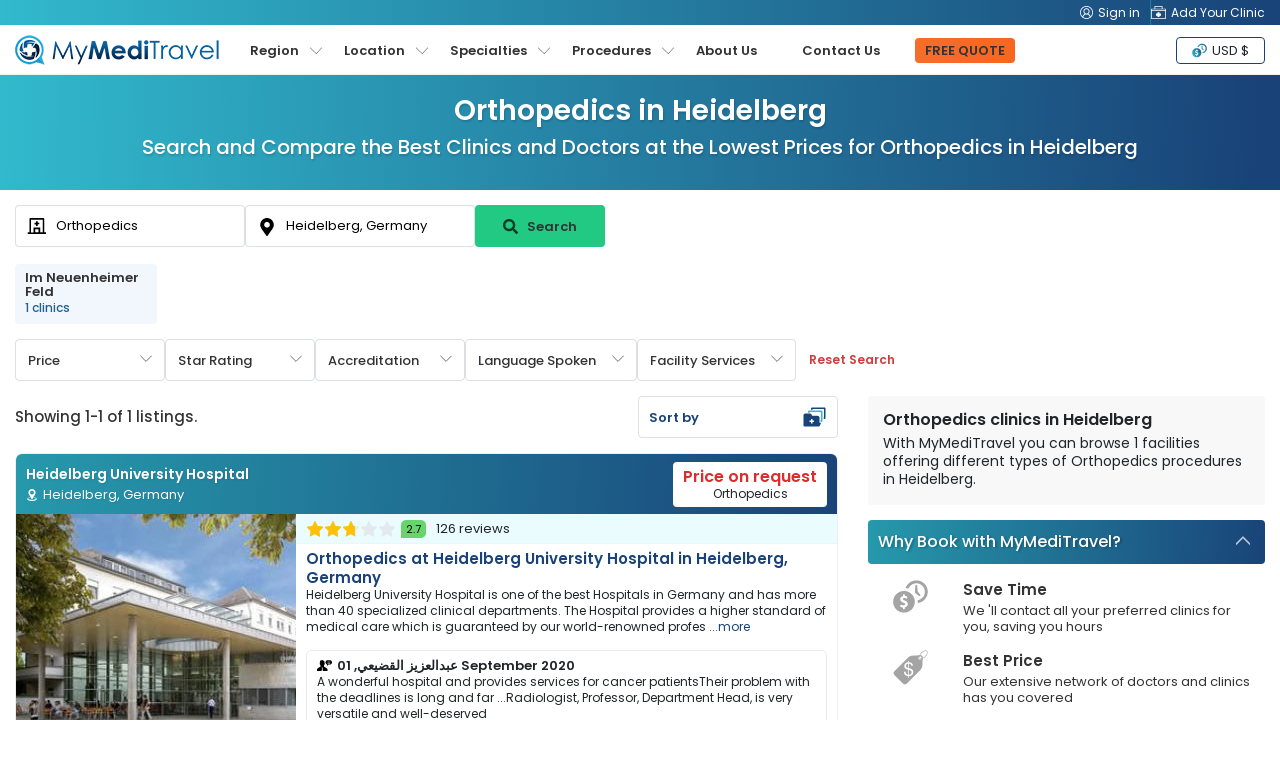

--- FILE ---
content_type: text/html; charset=UTF-8
request_url: https://www.mymeditravel.com/orthopedics-clinics-in-heidelberg-germany
body_size: 57008
content:
<!DOCTYPE html>
<html lang="en">
<head prefix="og: http://ogp.me/ns# fb: http://ogp.me/ns/fb# product: http://ogp.me/ns/product#">

    <link rel="preconnect" href="https://www.facebook.com" />
    <link rel="preconnect" href="https://connect.facebook.net" />

    <meta name="twitter:card" content="summary_large_image"/>
    <meta name="twitter:site"
          content="@myMediTravel">
    <meta name="twitter:creator"
          content="@myMediTravel">
    <meta property="fb:app_id" content="1724560571123386"/>
    <meta property="og:type" content="product.group"/>
    <meta property="og:url"
          content="https://www.mymeditravel.com/orthopedics-clinics-in-heidelberg-germany"/>
    <meta property="og:title" content="Orthopedics Clinics in Heidelberg | 2026 Prices "/>
    <meta property="og:image"
          content="">
    <meta property="og:image:width" content="420"/>
    <meta property="og:image:height" content="280"/>

    <script>(function(w,d,s,l,i){w[l]=w[l]||[];w[l].push({'gtm.start': new Date().getTime(),event:'gtm.js'});var f=d.getElementsByTagName(s)[0], j=d.createElement(s),dl=l!='dataLayer'?'&l='+l:'';j.async=true;j.src= 'https://www.googletagmanager.com/gtm.js?id='+i+dl;f.parentNode.insertBefore(j,f); })(window,document,'script','dataLayer','GTM-MP29GJW');</script>

<script async src="https://www.googletagmanager.com/gtag/js?id=AW-803946629"></script>

<script> window.dataLayer = window.dataLayer || []; function gtag(){dataLayer.push(arguments);} gtag('js', new Date()); gtag('config', 'AW-803946629'); </script>

<script>(function(d,u,ac){var s=d.createElement('script');s.type='text/javascript';s.src='https://a.omappapi.com/app/js/api.min.js';s.async=true;s.dataset.user=u;s.dataset.account=ac;d.getElementsByTagName('head')[0].appendChild(s);})(document,223229,239709);</script>

<script async src="https://pagead2.googlesyndication.com/pagead/js/adsbygoogle.js?client=ca-pub-7028105823738811" crossorigin="anonymous"></script>

<!-- Facebook Pixel Code -->
    <script>
        !function(f,b,e,v,n,t,s)
        {if(f.fbq)return;n=f.fbq=function(){n.callMethod?
            n.callMethod.apply(n,arguments):n.queue.push(arguments)};
            if(!f._fbq)f._fbq=n;n.push=n;n.loaded=!0;n.version='2.0';
            n.queue=[];t=b.createElement(e);t.async=!0;
            t.src=v;s=b.getElementsByTagName(e)[0];
            s.parentNode.insertBefore(t,s)}(window,document,'script',
            'https://connect.facebook.net/en_US/fbevents.js');
        fbq('init', '227961963624037');
        fbq('track', 'PageView');
    </script>
    <noscript>
        <img height="1" width="1" src="https://www.facebook.com/tr?id=227961963624037&ev=PageView&noscript=1"/>
    </noscript>
    <!-- End Facebook Pixel Code -->    <meta charset="UTF-8">
    <!--[if IE]>
    <meta http-equiv="X-UA-Compatible" content="IE=edge">
    <![endif]-->
        <meta name="author" content="MyMediTravel">
    <meta name="viewport" content="width=device-width, initial-scale=1, maximum-scale=5, user-scalable=0"/>
    <meta name="msvalidate.01" content="8319E2363C1B78E6BC48629BBE79E49D"/>
    <link rel="shortcut icon" href="/uploads/domains/5ac495cf82915a156862f3f8_favicon.png">
    <link rel="apple-touch-icon"
          href="/uploads/domains/5ac495cf82915a156862f3f8_faviconApple.png">
    <link rel="apple-touch-icon" sizes="72x72"
          href="/uploads/domains/5ac495cf82915a156862f3f8_faviconApple72.png">
    <link rel="apple-touch-icon" sizes="114x114"
          href="/uploads/domains/5ac495cf82915a156862f3f8_faviconApple114.png">
    <script type="application/ld+json">{"@context":"http:\/\/schema.org","@type":"Organization","url":"https:\/\/www.mymeditravel.com","logo":"https:\/\/www.mymeditravel.com\/uploads\/domains\/5ac495cf82915a156862f3f8_logo.png","name":"MyMediTravel","email":"support@mymeditravel.com","sameAs":["https:\/\/www.facebook.com\/MyMediTravel\/","https:\/\/twitter.com\/myMediTravel","https:\/\/plus.google.com\/114855376200490605646","https:\/\/www.youtube.com\/channel\/UC_2NCCxZ_ty63rAQvjP3FbQ","https:\/\/www.linkedin.com\/company\/mymeditravel\/"],"description":"MyMediTravel is one of the leading medical information and referral companies in the world. Our mission is to provide customers with a single platform for all Medical Tourism requirements, from information and research materials to searching and finding the most suitable hospital to facilitate their every requirement.","brand":{"@context":"http:\/\/schema.org","@type":"Brand","name":"MyMediTravel","logo":"https:\/\/www.mymeditravel.com\/uploads\/domains\/5ac495cf82915a156862f3f8_logo.png"},"contactPoint":{"@context":"http:\/\/schema.org","@type":"ContactPoint","telephone":"+65 8376 9568","contactType":"customer service","availableLanguage":"English"}}</script><script type="application/ld+json">{"@context":"http:\/\/schema.org","@type":"MedicalWebPage","name":"Orthopedics","specialty":"http:\/\/schema.org\/OrthopedicSurgery","additionalType":"http:\/\/www.productontology.org\/id\/OrthopedicSurgery"}</script><script type="application/ld+json">{"@context":"http:\/\/schema.org","@type":"Place","geo":{"@context":"http:\/\/schema.org","@type":"GeoCoordinates","latitude":"49.3987524","longitude":"8.6724335"},"address":{"@context":"http:\/\/schema.org","@type":"PostalAddress","addressLocality":"","addressRegion":"Heidelberg","addressCountry":{"@context":"http:\/\/schema.org","@type":"Country","name":"Germany"}}}</script>        <title>Orthopedics Clinics in Heidelberg | 2026 Prices </title>

    <meta name="title" content="Orthopedics Clinics in Heidelberg | 2026 Prices ">
<meta name="description" content="Orthopedics clinics in Heidelberg at the best price. Find doctors, specialized in Orthopedics and compare prices, costs and reviews. ">
<meta property="og:description" content="Orthopedics clinics in Heidelberg at the best price. Find doctors, specialized in Orthopedics and compare prices, costs and reviews. ">
<meta name="robots" content="index, follow">
<meta name="csrf-param" content="_csrf">
<meta name="csrf-token" content="XpZ27Tig3BOoiOSrhxMjYZ5jCIvIA6AdYFzWldctm_00xgLYCpe0Sd3pi-rfK2YX8gJJyr5q51slEqyigxXd0A==">

<link href="https://media.mymeditravel.com/93x60/uploads/property/gallery/5af27575fa6b7e04401f8a9f/5af2d38efa6b7e0d132834f0/medium.jpg" rel="preload" as="image">
<link href="https://www.mymeditravel.com/orthopedics-clinics-in-heidelberg-germany" rel="canonical">
<link href="https://www.mymeditravel.com/orthopedics-clinics-in-heidelberg-germany" rel="alternate" hreflang="en">
<link href="https://www.mymeditravel.com/orthopedics-clinics-in-heidelberg-germany" rel="alternate" hreflang="x-default">
<link href="../css/menu.css?v=11012024" rel="stylesheet">
<link href="/css/poppins-font.css?v=171020232" rel="stylesheet">
<link href="/css/main.css?v=1762318914" rel="stylesheet">
<link href="/css/landing-page.css?v=1762318914" rel="stylesheet">
<link href="/assets/c9a0f029/css/activeform.min.css?v=1583221916" rel="stylesheet">
<link href="/assets/e998542d/css/typeahead.min.css?v=1571120752" rel="stylesheet" media="print" onload="this.media=&#039;all&#039;">
<link href="/assets/e998542d/css/typeahead-kv.min.css?v=1571120752" rel="stylesheet" media="print" onload="this.media=&#039;all&#039;">
<link href="/css/topSearchLps.css?v=1762318915" rel="stylesheet">
<style>
    .dropdown-menu {
        position: absolute;
        top: 100%;
        left: 0;
        z-index: 1000;
        display: none;
        float: left;
        padding: 0.5rem 0;
        margin: 0.125rem 0 0;
        font-size: 1rem;
        color: #212529;
        text-align: left;
        list-style: none;
        background-color: #fff;
        background-clip: padding-box;
        border: 1px solid rgba(0, 0, 0, 0.15);
        border-radius: 0.25rem;
    }
    .dropdown-menu {
        display: none;
    }
    .btn-orange {
        background: linear-gradient(95.71deg, #f6702e -39.64%, #f7641b 135.31%) !important;
        border-color: #f7641b !important;
    }
        .promote-heading-h1 {
        color: #FFF;
   } 
    .promote-heading-h2 {
        color: #FFF;
   }
   .get-free-personalized-wrap {
        position: fixed;
        left: 0;
        bottom: 0;
        z-index: 70;
        background-color: #FFF;
        width: 100%;
        display: flex;
        flex-direction: column;
        align-content: center;
        justify-content: center;
        align-items: center;
        border-top: 1px solid #eee;
        padding-bottom: 10px;
   }
   
   .free-personalized-title {
        font-size: 12px;
        font-weight: 500;
        text-align: center;
        padding: 10px;
        position:relative;
        width: 100%;
   }
   .free-personalized-photo {
        position: absolute;
        left: 15px;
        top: 20px;
   }
   .btn-free-personalized {
        color: #333;
        background: linear-gradient(95.71deg, #f6702e -39.64%, #f7641b 135.31%) !important;
        border-color: #f7641b !important;
        border-radius: 6px;
        padding: 7px 20px;
        font-size: 13px;
        font-weight: 600;
   }
    .freeQuoteTop.btn-orange {
        color: #333333 !important;
    }
    @media (min-width: 768px) {
        .get-free-personalized-wrap {
            display: none;
        }
    }

</style>
<style>.procedure-head-section-info {
    display: flex;
    flex-direction: column;
    gap: 15px;
    background: linear-gradient(91.73deg, #31b9cc 0.29%, #194378 97.89%);
    position: relative;
    height: 115px;
}
.procedure-head-section-info .landing_container {
    position: relative;
    min-height: 210px;
    padding-bottom: 30px;
    display: flex;
    align-items: flex-start;
    justify-content: space-between;
}
.search-form-head-title {
    width: 1200px;
    margin: 0;
    padding: 0;
    text-align: center;
}
.procedure-image {
    text-align: left;
}
.search-form-head-images {
    height: 210px;
    padding: 15px 0;
}
.search-form-head-images.head-got-image {
    display: block;
}
.img-banner-wrap-procedures-images {
    border-radius: 6px;
}
.no-procedure-image {
    text-align: center;
    margin: 0 auto;
}
.search-form-head-headline {
    font-size: 28px;
    color: #FFF;
    text-shadow: 1px 2px 2px rgb(0 0 0 / 15%);
    margin: 15px 0 0 0;
}
.title-in-a-search {
    font-size: 20px;
    padding: 0;
    font-weight: 500;
    margin: 0 0 15px 0;
    color: #FFF;
    text-shadow: 1px 2px 2px rgb(0 0 0 / 15%);
}
.sub-title-in-a-search {
    font-weight: 400;
    text-align: center;
    margin-bottom: 20px;
}
.wrap__in-a-search h4 {
    font-weight: 400;
    font-size: 16px;
    margin-bottom: 20px;
}
@media (max-width: 800px)  {
    .procedure-head-section-info {
        height: auto;
    }
    .search-form-head-headline {
        font-size: 24px;
    }
    .title-in-a-search {
        font-size: 18px;
    }
    .procedure-head-section-info .landing_container {
        flex-direction: column;
        align-items: center;
    }
    .search-form-head-images.head-got-image {
        margin-bottom: 20px;
    }
}
</style>
<style>.search-form-row {
    position:relative;
}
.head-info-tops {
    display: flex;
    flex-direction: row;
    align-items: center;
    padding: 15px 0;
}
.lps-no-procedure-image .head-info-tops {
    /*justify-content: center;*/
}
.lps-no-procedure-image .mmt-hospital-form-title {
    max-width: 100% !important;
}
.top-search-lps-location {
    flex: 0 0 535px;
    overflow: hidden;
}
.mmt-search-filter-box {
    flex: 0 0 200px;
    width: 200px;
}
.lps-search-form {
    display: flex;
    flex-direction: column;
    align-items: center;
    width: auto;
    height: auto;
    gap: 10px;
    position:relative;
    flex: 0 0 620px
}
.lps-search-form .form-group {
    margin: 0;
    position: relative;
    width: 100%;
    flex: 0 0 100%;
    padding: 0 !important;
}
.lps-search-form  .form-group-enquire-button {
    margin: 0;
    position: relative;
    width: 360px;
    flex: 0 0 360px;
    padding: 0 !important;
}
.lps-search-error-wrap {
    position: absolute;
    left: 0;
    top: 51px;
    background-color: #FFF;
    border-radius: 4px;
    padding: 0 10px;
    line-height: 26px;
    height: 0;
    width: 100%;
    display: none;
    flex-direction: column;
    margin-top: 2px;
    z-index: 99;
}
.lps-search-error {
    font-size: 12px;
    color:#F30;
}
.has-success + .lps-search-error-wrap {
    display: flex;
    height: auto;
}
.lps-search-form .form-group .tt-scrollable-menu {
    width: 100%;
}
.lps-search-form  .twitter-typeahead {
    width: 100%;
    height: 100%;
}
/*.lps-search-form .form-group-procedure {*/
/*    flex: 0 0 200px;*/
/*    width: 200px;*/
/*    height: 100%;*/
/*}*/
/*.lps-search-form  .form-group-location {*/
/*    flex: 0 0 200px;*/
/*    width: 200px;*/
/*    height: 100%;*/
/*}*/
.lps-search-form .form-group-enquire-button {
    flex: 0 0 130px;
    width: 130px;
}
.lps-search-form .form-group-enquire-button .btn {
    font-family: 'Poppins', sans-serif;
    font-size: 13px;
    margin: 0 0 3px 0;
    border-radius: 4px;
    font-weight: 600;
    width: 100%;
    height: 42px;
}
.btn-lps-reset {
    background-color: transparent;
    color: #cd3d3e;
    font-family: 'Poppins', sans-serif;
    font-size: 12px;
    font-weight: 600;
}
.btn-search-images {
    margin-right: 5px;
    filter: brightness(0%);
    opacity: 0.7;
}
.images-search-form {
    border: 1px solid #eee;
    background-color: #FFF;
    border-radius: 6px;
    padding: 0;
    flex: 0 0 50%;
    width: 50%;
    margin-bottom: 15px;
}
.photo-search-form {
    width: 100%;
    height: auto;
}
.search-form-head {
    padding: 0;
    position: relative;
}
.lps-no-procedure-image .landing-search-form {
    justify-content: center;
}
.lps-search-site-wrap {
    flex: 0 0 520px;
}
.lps-search-site-location-h3 {
    font-size: 18px;
    line-height: 18px;
    margin: 0;
    color: #FFFFFF;
}
.lps-search-site-location-p {
    font-size: 14px;
    margin: 0;
    color: #FFFFFF;
}
.form-no-image .landing-search-form {
    margin-left: auto;
}
.landing-search-form .form-group {
    margin: 0;
    padding: 0;
    position:relative;
}
.landing-search-form .form-group .error_txt {
    position: absolute;
    left: 0;
    bottom: 0;
    width: 100%;
}
.landing-search-form .form-group-procedure {
    flex: 0 0 230px;
}
.landing-search-form .form-group-procedure:before {
    content: '';
    width: 20px;
    height: 20px;
    position:absolute;
    left: 12px;
    top: 11px;
    background-image: url('/images/mmt/form-group-procedure-dark.svg');
    background-position: center;
    background-size: 20px 20px;
    background-repeat: no-repeat;
    z-index: 9;
}
.landing-search-form .form-group-location {
    flex: 0 0 230px;
}
.landing-search-form .form-group-location .twitter-typeahead {
    width: 230px;
}
.landing-search-form .form-group-location:before {
    content: '';
    width: 20px;
    height: 20px;
    position:absolute;
    left: 12px;
    top: 12px;
    background-image: url('/images/mmt/form-group-location-dark.svg');
    background-position: center;
    background-size: 18px 18px;
    background-repeat: no-repeat;
    z-index: 9;
}

.landing-search-form .input-search {
    font-family: 'Poppins', sans-serif;
    color: #333;
    border-radius: 4px;
    padding: 8px 10px 8px 40px;
    height: 42px;
    border: 1px solid #DCDFE6 !important;
    box-shadow: none !important;
}
.has-success .twitter-typeahead .tt-input {
    border-color: #DCDFE6 !important;
}
.btn-landing-search {
    width: 100%;
    height: 44px;
    font-size: 14px;
    font-weight: bold;
    margin: 0 !important;
    border-radius: 0;
    color: #fff;
    background: linear-gradient(93.41deg, #FF966F -5.63%, #F04809 100.8%);
    border: 1px solid #F04809;
    display: flex;
    flex-direction: row;
    align-items: center;
    justify-content: center;
    align-content: center;
}
.btn-landing-search:hover {
    color: #fff;
    background: #F04809;
}
/**form-group**/
.search-form-head.form-group {
    display: flex;
    flex-direction: row;
    padding: 0 0 15px 0;
    align-items: center;
}
.search-form-head.form-group label {
    font-size: 18px;
    color: #333;
    margin: 0;
    padding: 0;
    min-width: 110px;
}
.search-form-head.form-control {
    border: 1px solid #ced4da;
    background: #fff;
    color: #a8abac;
    font-weight: 400;
    font-size: 16px;
    padding: 15px;
    border-radius: 4px;
}
.btn-enquire-search {
    font-size: 18px;
    font-weight: bold;
    margin: 0 !important;
    min-width: 165px;
    color: #fff;
    background: linear-gradient(93.41deg, #FF966F -5.63%, #F04809 100.8%);
    border: 1px solid #F04809;
}
.btn-enquire-search:hover {
    color: #fff;
    background: #F04809;
}
/**error**/
.error_txt{
    color: #e34f4f;
    font-size: 13px;
    display: none;
    padding: 10px 0 0 0;
}
.error .error_txt{
    display: block;
}
.error .form-control{
    border-color: #e34f4f;
}
.error label{
    color: #e34f4f;
}

.search-filter-dropdown {
    position:relative;
}
.btn-search-filter {
    border: 1px solid #DCDFE6;
    background-color: #FFFFFF;
    color: #333;
    min-width: 150px;
    height: 42px;
    display: inline-flex;
    flex-direction: column;
    font-size: 13px;
    line-height: 1;
    padding-right: 40px;
    font-weight: 500;
    position: relative;
    margin: 0 !important;
    cursor: pointer;
    align-items: flex-start;
    justify-content: center;
}
.btn-search-filter:hover, .btn-search-filter:focus {
    background-color: #f5f5f5;
}
.btn-search-filter:before {
    content: '';
    position: absolute;
    top: 13px;
    right: 12px;
    background-image: url('/images/mmt/icon-payment-arrow-down.svg');
    background-color: transparent;
    background-repeat: no-repeat;
    background-position: center;
    background-size: 12px 12px;
    width: 12px;
    height: 12px;
    transform: rotate(0deg);
}
.search-filter-dropdown.show .btn-search-filter:before {
    content: '';
    position: absolute;
    top: 13px;
    right: 12px;
    background-image: url('/images/mmt/icon-payment-arrow-down.svg');
    background-color: transparent;
    background-repeat: no-repeat;
    background-position: center;
    background-size: 12px 12px;
    width: 12px;
    height: 12px;
    transform: rotate(180deg);
}
.search-filter-dropdown.show .btn-search-filter {
    background-color: #f5f8fa;
}
.result-search-filter {
    font-size: 11px;
    margin-top: 3px;
    font-weight: 600;
    color: #194478;
    position:relative;
    max-width: 160px;
    word-wrap: break-word;
    overflow: hidden;
    padding-right: 8px;
    white-space: nowrap;
    display: none;
}
.result-search-filter.value-add {
    display: block;
}
.result-search-filter::after {
  /*content: "...";*/
  position: absolute;
  right: -3px; 
  bottom: 0;
}
.search-filter-dropdown-menu {
    position: absolute;
    top: 100%;
    left: 0;
    z-index: 1000;
    display: none;
    float: left;
    padding: 0.5rem 0;
    margin: 0.125rem 0 0;
    font-size: 1rem;
    color: #212529;
    text-align: left;
    list-style: none;
    background-color: #fff;
    background-clip: padding-box;
    border: 1px solid rgba(0, 0, 0, 0.15);
    border-radius: 0.25rem;
}
.search-filter-dropdown-menu {
    display: none;
}
.search-filter-dropdown.show .search-filter-dropdown-menu {
    display: block;
}
.mmt-search-filter-head {
    font-size: 13px;
    font-weight: 500;
    text-align: center;
    margin-bottom: 5px;
}
.mmt-search-filter-form {
    min-width: 260px;
    min-height: 35px;
    max-height: 250px;
    overflow-x: hidden;
    overflow-y: auto;
    gap: 3px;
}
.mmt-filter-form-price {
    display: flex;
    flex-direction: row;
    align-items: center;
}
.mmt-search-filter-wrap {
    padding: 0;
    margin-bottom: 20px;
    position: relative;
}
.mmt-search-filter-box {
    padding: 15px;
    margin-bottom: 20px;
    border: 1px solid #ddd;
    border-radius: 4px;
    position: relative;
}
.mmt-search-filter:before {
    content: '';
    position: absolute;
    left: 0;
    top: -1px;
    width: 70%;
    height: 5px;
    background-color: #194378;
    border-radius: 4px 0 0 0;
}
.mmt-search-filter:after {
    content: '';
    position: absolute;
    right: 0;
    top: -1px;
    width: 30%;
    height: 5px;
    background-color: #31B9CC;
    border-radius: 0 4px 0 0;
}
.mmt-search-filter-inside {

}
.mmt-search-filter-headline {
    font-size: 16px;
    font-weight: 600;
    margin-bottom: 10px;
}
.btn-submit-form {
    min-width: 125px;
    padding: 3px 15px !important;
    color: #fff;
    background: linear-gradient(95.71deg, #f6702e -39.64%, #f7641b 135.31%);
    border: 1px solid #f7641b;
}
.btn-submit-form:hover {
    color: #fff;
    background: linear-gradient(93.41deg, #f7641b -5.63%, #f7641b 100.8%);
    border: 1px solid #f7641b;
}

.mmt-filter-form-price {
    display: flex;
    flex-direction: row;
    align-items: center;
}
.mmt-filter-form-price .between {
    margin: 0 5px;
}
.facility-services-form {
    display: flex;
    flex-direction: row;
    flex-wrap: wrap;
}
.accreditation-form {
    display: flex;
    flex-direction: row;
    flex-wrap: wrap;
}
.mmt-accreditation-box {
    position: relative;
}
.checkbox-accreditation {
    display: none;
}
.label-accreditation {
    display: inline-block;
    background-color: #ebf7ff;
    border: 1px solid #6e99b5;
    color: #000;
    padding: 0 6px;
    font-size: 12px;
    border-radius: 4px;
    cursor: pointer;
}
.checkbox-accreditation:checked + .label-accreditation {
    color: #fff;
    background-color: #6e99b5;
    border: 1px solid #6e99b5;
}
.language-spoken-form {
    display: flex;
    flex-direction: row;
    flex-wrap: wrap;
    gap: 3px;
}
.mmt-language-spoken-box {
    position: relative;
}
.checkbox-language-spoken {
    display: none;
}
.label-language-spoken {
    display: inline-block;
    background-color: #ebf7ff;
    border: 1px solid #6e99b5;
    color: #000;
    padding: 0 6px;
    font-size: 12px;
    border-radius: 4px;
    cursor: pointer;
}
.checkbox-language-spoken:checked + .label-language-spoken {
    color: #fff;
    background-color: #6e99b5;
    border: 1px solid #6e99b5;
}
.facility-services-form {
    display: flex;
    flex-direction: row;
    flex-wrap: wrap;
}
.mmt-facility-services-box {
    position: relative;
}
.checkbox-facility-services {
    display: none;
}
.label-facility-services {
    display: inline-block;
    background-color: #ebf7ff;
    border: 1px solid #6e99b5;
    color: #000;
    padding: 0 6px;
    font-size: 12px;
    border-radius: 4px;
    cursor: pointer;
}
.checkbox-facility-services:checked + .label-facility-services {
    color: #fff;
    background-color: #6e99b5;
    border: 1px solid #6e99b5;
}
.dropdown-filter-item {
    position: relative;
    width: 100%;
}
.dropdown-filter-title {
    border: 1px solid #ddd;
    border-radius: 4px;
    padding: 8px 10px;
    width: 100%;
    position: relative;
    cursor: pointer;
}

.form-control {
    font-size: 13px !important;
    font-family: 'Poppins', sans-serif !important;
    color: #333 !important;
}
.mmt-search-filter-form ::-webkit-input-placeholder { /* Chrome/Opera/Safari */
    color: #333 !important;
}
.mmt-search-filter-form .form-control::-moz-placeholder { /* Firefox 19+ */
    color: #333 !important;
}
.mmt-search-filter-form .form-control:-ms-input-placeholder { /* IE 10+ */
    color: #333 !important;
}
.mmt-search-filter-form .form-control:-moz-placeholder { /* Firefox 18- */
    color: #333 !important;
}
.rating-filter {
    border: none;
    float: left;
    margin: 0;
    width: 100%;
    position: relative;
    padding: 0;
    text-align: center;
    display: flex;
    flex-direction: row-reverse;
    align-items: center;
    justify-content: center;
}
.rating-filter > input {
    display: none;
}
.rating-filter > label:before {
    margin: 5px;
    display: inline-block;
    width: 25px;
    height: 25px;
}
.rating-filter > .half:before {
    position: absolute;
}
.rating-filter > label {
    color: #ddd;
    float: right;
    background-image: url(/images/mmt/star-grey.svg);
    background-repeat: no-repeat;
    background-size: 25px 25px;
    width: 25px;
    height: 25px;
}
.rating-filter > input:checked ~ label,
.rating-filter:not(:checked) > label:hover,
.rating-filter:not(:checked) > label:hover ~ label {
    color: #FFD700;
    background-image: url(/images/mmt/star-yellow.svg);
    background-repeat: no-repeat;
    background-size: 25px 25px;
}

.rating-filter > input:checked + label:hover,
.rating-filter > input:checked ~ label:hover,
.rating-filter > label:hover ~ input:checked ~ label,
.rating-filter > input:checked ~ label:hover ~ label { color: #FFED85;  }

.rating-filter input, .rating-filter label {
    cursor: pointer;
}
.btn-mmt-filter {
    display: none;
    font-size: 13px !important;
    font-weight: 600;
    position: relative;
    background-color: #F2F2F4;
    border: 1px solid #e5e5e5 !important;
    outline: none;
    color: #194378;
    cursor: pointer;
    padding: 3px 10px;
    border-radius: 4px;
}
.btn-mmt-filter img {
    margin-left: 5px;
}

@media (max-width: 1024px) {
    .search-form-row {
        position: relative;
        width: 100%;
        left: inherit;
        right: inherit;
        bottom: inherit;
    }
}

@media (max-width: 990px) {
    .search-form-head-title {
        width: 100%;
        margin: 0;
    }
    .procedure-head-section-info .landing_container {
        min-height: auto;
        padding-bottom: 0;
    }
    .search-form-row {
        margin-bottom: 15px;
    }
    .search-form-head {
        border: 0;
    }
    .images-search-form, .search-form-head {
        flex: 0 0 100%;
        width: 100%;
    }
    .landing-search-form {
        background: transparent;
        flex-direction: column;
    }
    .landing-search-form .form-group-procedure {
        border-right: 0;
    }
    .landing-search-form .form-group {
        width: 100%;
        flex: 0 0 auto;
        margin: 10px auto;
    }
    .landing-search-form .input-search {
        border-radius: 4px;
    }
    .btn-landing-search {
        border-radius: 4px;
    }
    .btn-lps-reset {
        color: #cd3d3e;
    }
}

@media (max-width: 800px)  {
    .search-filter-head-info {
        position: fixed;
        right: -900px;
        top: 75px;
        z-index: 99;
        background-color: #FFF;
        width: 100%;
        height: 100%;
        transition: all 0.5s;
    }
    body.open-search-side .search-filter-head-info {
        right: 0;
        transition: all 0.5s;
    }
    .search-filter-dropdown {
        width: 100%;
    }
    .btn-search-filter {
        width: 100%;
    }
    .search-filter-dropdown-menu {
        width: 100%;
    }
    .result-search-filter {
        max-width: 320px;
    }
    .search-form-head-title {
        text-align: center;
    }
    .search-form-head-images {
        padding: 0;
    }
    .search-form-head-images.head-no-image {
        display: none;
    }
    .lps-top-search {
        width: 100%;
    }
    .lps-search-form {
        display: flex;
        flex-direction: row;
        align-items: center;
        width: auto;
        height: auto;
        gap: 10px;
        position: relative;
        
    }
    .landing-search-form .form-vertical {
        width: 100%;
        display: flex;
        gap: 0;
        height: auto;
        flex-direction: column;
        align-items: center;
        padding: 15px 15px 0 15px;
    }
    .landing-search-form .form-group-procedure, .landing-search-form .form-group-location {
        margin: 0 0 10px 0;
        min-height: 44px;
        display: flex;
        flex: 0 0 44px;
        flex-direction: column;
    }
    .landing-search-form .form-group-procedure .form-group, .landing-search-form .form-group-location .form-group {
        margin: 0;
    }
    .landing-search-form .form-group-procedure .form-group div , .landing-search-form .form-group-location .form-group div {
        width: 100%;
    }
    .landing-search-form .form-group-location .twitter-typeahead {
        width: 100%;
    }
    .landing-search-form .form-group-enquire-button {
        position: fixed;
        right: -900px;
        bottom: -13px;
        z-index: 9;
        transition: all 0.5s;
    }
    .open-search-side .landing-search-form .form-group-enquire-button {
        right: 0;
        transition: all 0.5s;
    }
    .landing-search-form .input-search {
        height: 44px;
    }
    .lps-search-form .form-group-enquire-button .btn {
        border-radius: 0;
    }
    
    .lps-search-error-wrap {
        position: relative;
        left: inherit;
        top: inherit;
    }
}

@media (max-width: 767px) {
    .procedure-breadcrumbs-wrap {
        margin-bottom: 15px;
    }
    .mmt-search-filter-box {
        border-radius: 0;
        padding: 10px;
        height: 100%;
    }
    .mmt-search-filter-wrap {
        max-height: 100%;
        overflow-x: hidden;
        overflow-y: scroll;
        padding-bottom: 85px;
    }
    .mmt-search-filter-wrap::-webkit-scrollbar {
        display: none;
    }
    .mmt-search-filter-box {
        border: 0;
        margin-bottom: 10px;
    }
    .mmt-search-filter-box:before, .mmt-search-filter-box:after {
        border-radius: 0;
    }
    .btn-mmt-filter {
        display: inline-flex !important;
        align-items: center;
    }
    .top-search-lps-location {
        padding: 0 15px;
        flex: 0 0 auto;
        width: 100%;
    }
}

@media (max-width: 576px){
    .search-form-head {
        width: 100%;
        padding: 15px 0 0 0;
    }
    .search-form-head.form-group {
        flex-direction: column;
        height: auto;
    }
    .search-form-head.form-group label {
        margin-bottom: 5px;
    }
    .search-form-head.form-control {
        text-align: center;
    }
    .img-doctor {
        display: none;
    }
    .btn-enquire-search {
        width: 100%;
    }
}
</style>
<style>.location-list-wrap {
    position:relative;
}
.row-location-list {
    display: flex;
    flex-wrap: nowrap;
    margin: 0;
    width: max-content;
    white-space: nowrap;
}
.row-location-list-less {
    /*width: 100%;*/
    /*justify-content: center;*/
}
.location-list-less {
    width: 100%;
    justify-content: center;
}
.col-location-list {
    margin-right: 8px;
    flex: 0 0 142px;
    width: 142px;
    position: relative;
    border-radius: 4px;
    background-color: #F1F7FD;
    padding: 7px 10px;
    display: flex;
    flex-direction: column;
    justify-content: center;
}
.col-location-list:hover {
    background-color: #e2f1ff;
}
.location-list-title {
    font-size: 13px;
    font-weight: 600;
    color: #333;
    white-space: pre-line;
    line-height: 14px;
}
.location-list-clinic {
    font-size: 12px;
    font-weight: 500;
    color: #1F608D;
}

.box-location-list .item-next, .box-location-list .item-prev {
    width: 30px;
    height: 30px;
}
@media (max-width: 768px) {
    .location-list-wrap {
        margin: 0 0 5px 0;
    }
    .location-listless {
        width: 100%;
        justify-content: flex-start
    }
}
</style>
<style>.bottom-filter-lps {
    display: flex;
    padding: 0;
}
.bottom-filter-lps .form-vertical {
    display: flex;
    flex-direction: row;
    align-items: center;
    gap: 10px;
}
@media (max-width: 768px) {
    .bottom-filter-lps .form-vertical {
        display: flex;
        flex-direction: column;
        align-items: center;
        gap: 10px;
        width: 100%;
        padding: 0 15px;
    }
}

</style>
<style>.lps-filter-location-content {
    position: relative;
    padding: 0;
    width: 100%;
}
.lps-filter-location-content:before {
    background-color: #2FACC3;
    width: 50%;
    height: 7px;
    position: absolute;
    left: 0;
    top: 0;
}
.lps-filter-location-content:after {
    background-color: #1C5182;
    width: 50%;
    height: 7px;
    position: absolute;
    right: 0;
    top: 0;
}
.search-filter-form-wrap {
    width: 100%;
    display: flex;
    align-items: center;
    flex-direction: row;
    justify-content: space-between;
}
.search-filter-listings {
    width: 100%;
    display: flex;
    align-items: center;
    flex-direction: row;
    justify-content: space-between;
    padding: 0 0 15px 0;
}
.mmt-hospital-form-headline {
    flex: 0 0 520px;
    height: 68px;
    display: flex;
    flex-direction: row;
    align-items: flex-start;
    justify-content: space-between;
    margin-bottom: 0;
    padding-left: 15px;
    position: relative;
}
.mmt-hospital-form-title {
    background-color: #F8F8F8;
    padding: 12px 15px;
    margin-bottom: 15px;
    border-radius: 4px;
}
.mmt-hospital-form-title-headline {
    font-size: 16px;
    font-weight: 600;
    margin-bottom: 2px;
}
.mmt-hospital-form-title-description {
    font-size: 14px;
    line-height: 18px;
    margin-bottom: 5px;
}
.mmt-hospital-form-title-description a {
    color: #279eaf;
    font-weight: 600;
}
.mmt-hospital-form-title-description a:hover, .mmt-hospital-form-title-description a:focus {
    color: #194378;
}
.filter-col-title {
    display: flex;
    flex-direction: column;
}
.filter-col-title-text {
    font-size: 24px !important;
    line-height: 23px;
    text-transform: capitalize;
    color: #333;
    padding: 0;
    margin: 0;
    font-weight: 600;
}
.filter-col-title-listings {
    min-width: 250px;
    font-size: 15px;
    font-weight: 500;
    height: 30px;
    line-height: 30px;
    color: #333333;
}
.filter-col-action {
    display: flex;
    gap: 10px;
    align-items: center;
    margin-right: 0;
}
.filter-col-select {
    display: block;
    width: 100%;
    height: 42px;
    line-height: 1.5;
    background-clip: padding-box;
    border-radius: 4px;
    transition: border-color .15s ease-in-out,box-shadow .15s ease-in-out;
    position: relative;
    background-color: #FFF;
    border: 1px solid #DCDFE6;
    background-image: url('/images/mmt/mmt-filter-icons-sortby.svg');
    background-size: 45px 22px;
    background-repeat: no-repeat;
    background-position: right center;
    font-size: 13px !important;
    font-family: 'Poppins', sans-serif;
    font-weight: 600;
    min-width: 200px;
    outline: none;
    color: #194378;
    padding: 5px 50px 5px 10px;
    -moz-appearance: none;
    -webkit-appearance: none;
}
.empty-items-procedure {
    display: flex;
    flex-direction: column;
    align-items: center;
    justify-content: center;
    gap: 15px;
    width: 100%;
    min-height: 380px;
    background-color: #f9f9f9;
    border: 1px solid #f1f1f1;
    border-radius: 6px;
    padding: 30px 15px;
    text-align: center;
    position:relative;
    font-size: 14px;
    font-weight: 600;
}
.empty-items-procedure:before {
    content: '';
    width: 50px;
    height: 50px;
    background-image: url('/images/mmt/empty-items-procedure-1.svg');
    background-size: 50px 50px;
    background-repeat: no-repeat;
    background-position: center;
}
.col-items-action {
    width: 123px;
    flex: 0 0 123px;display: flex;
    justify-content: flex-end;
}
.select_mode {
    display: flex;
    gap: 5px;
    align-items: center;
}
.select_mode_list {
    height: 42px;
    width: 42px;
    padding: 3px 0 0 0;
    text-align: center;
    margin: 0 !important;
    cursor: pointer;
    background-color: #FFF;
    border: 1px solid #DCDFE6;
    border-radius: 4px;
    font-size: 9px;
    color: #333;
    display: flex;
    flex-direction: column;
    justify-content: center;
    align-items: center;
    opacity: 1;
}
.select_mode_list.current {
    /*opacity: 1;*/
}
.select_mode_filter {
    display: none;
}
.select_mode_filter:before {
    display: none;
}
.select_mode_filter_list {
    height: 42px;
    width: 42px;
    padding: 3px 0 0 0;
    text-align: center;
    margin: 0 !important;
    cursor: pointer;
    background-color: #FFF;
    border: 1px solid #DCDFE6;
    border-radius: 4px;
    font-size: 9px;
    color: #333;
    display: flex;
    flex-direction: column;
    justify-content: center;
    align-items: center;
}

#photo {
    width: 100%;
}
.adsblock-mobile-wrap {
    width: 100%;
    flex: 0 0 100%;
    min-height: 50px;
    margin-top: 10px;
    margin-bottom: 10px;
}
.adsblock-desktop-wrap {
    width: 100%;
    flex: 0 0 100%;
    min-height: 50px;
    margin-top: 20px;
    margin-bottom: 20px;
}
.btn-call-now-images {
    margin-right: 5px;
}
.clinic-header-section {
    width: 100%;
    display: flex;
    flex-direction: column;
    align-items: center;
    margin-bottom: 25px;
}
.clinic-header-section .landing_title_headline {
    margin-bottom: 0;
}
.clinic-footer-section {
    width: 100%;
    display: flex;
    flex-direction: column;
    align-items: center;
    padding: 15px 0 0 0;
}
.clinic-header-description {
    color: #5b5b5b;
    font-size: 16px;
    font-weight: 600;
    margin-bottom: 15px;
}
.btn-header-description {
    background-color: #FFF;
    border: 1px solid #194378;
    color: #194378;
    min-width: 165px;
    border-radius: 50px;
    padding: 7px 35px;
    font-size: 14px;
    font-weight: 600;
    margin: 10px 0 !important;
}
.btn-header-description:hover, .btn-header-description:focus {
    background-color: #194378;
    border: 1px solid #194378;
    color: #FFF;
}
.mmt-hospital-wrapper {
    display: flex;
    flex-direction: row;
    flex-wrap: wrap;
    justify-content: space-between;
    gap: 20px;
}
.mmt-hospital-list {
    flex: 0 0 100%;
    width: 100%;
    border-radius: 7px;
    border: 1px solid #efefef;
}
.mmt-hospital-list:hover, .mmt-hospital-list:focus {
     box-shadow: 1px 2px 5px rgb(0 0 0 / 7%); 
}
.mmt-hospital-grid .mmt-hospital-list {
    flex: 0 0 49%;
    width: 49%;
    border-radius: 6px;
    box-shadow: 1px 2px 5px rgb(0 0 0 / 7%);
}

.hospital-list-header {
    display: flex;
    flex-direction: row;
    align-items: center;
    justify-content: space-between;
    border-radius: 6px 6px 0 0;
    background: linear-gradient(93.41deg, #279eaf -5.63%, #194378 100.8%);
}
.hospital-list-title {
    padding: 10px;
    display: flex;
    flex-direction: column;
}
.hospital-list-name {
    font-size: 14px;
    font-weight: 600;
    margin: 0;
    color: #FFF;
    text-shadow: 1px 1px 2px rgb(0 0 0 / 10%);
}
.hospital-list-location {
    font-size: 13px;
    text-shadow: 1px 1px 2px rgb(0 0 0 / 10%);
    font-weight: normal;
    color: #FFF;
    display: flex;
    flex-direction: row;
    align-items: center;
}
.hospital-list-location-images {
    margin-right: 5px;
}
.hospital-list-price {
    background-color: #FFF;
    border-radius: 4px;
    padding: 7px 10px;
    display: flex;
    flex-direction: column;
    justify-content: center;
    align-items: center;
    margin-right: 10px;
    min-width: 150px;
}
.hospital-list-number {
    color: #d92d2e;
    font-size: 16px;
    line-height: 16px;
    font-weight: bold;
    margin-bottom: 3px;
}
.hospital-list-type {
    font-size: 12px;
    line-height: 12px;
}
.hospital-list-content {
    background-color: #FFF;
    border-radius: 0 0 6px 6px;
    min-height: 150px;
    display: flex;
    flex-direction: row;
    align-items: flex-start;
    position: relative;
}
.hospital-list-photo {
    position: relative;
    overflow: hidden;
    width: 374px;
    height: 341px;
    flex: 0 0 374px;
    border-radius: 0 0 0 6px;
    background-color: #efefef;
    background-image: url('/images/mmt/default-thumb-update.png');
    background-repeat: repeat-x;
    background-size: 375px 280px;
}
.not-list-photo {
    background-color: #b4d5ff !important;
    background-image: none !important;
    display: flex;
    align-items: center;
}
.list-photo-content-wrap {
    background-color: #efefef;
    background-image: url('/images/mmt/default-thumb-mobile-update.png');
    background-repeat: repeat-x;
    background-size: 25% 60px;
    display: flex;
    position:relative;
    gap: 1px;
    width: 100%;
    height: 57px;
    overflow:hidden;
}
.list-photo-content-wrap::before {
    content: 'See All';
    font-size: 11px;
    position: absolute;
    background-color: rgb(0 0 0 / 28%);
    z-index: 8;
    display: flex;
    right: 0;
    top: 0;
    width: 93px;
    height: 57px;
    color: #FFF;
    flex-direction: row;
    align-items: center;
    justify-content: center;
}
.list-photo-content-item {
    flex: 0 0 25%;
    height: 57px;
    position:relative;
    overflow:hidden;
}

@media (min-width: 768px) {
    .list-photo-content-wrap {
        height: 60px;
        position: absolute;
        left: 0;
        bottom: 0;
        z-index: 6;
    }
    .list-photo-content-wrap::before {
        height: 60px;
    }
    .list-photo-content-item {
        flex: 0 0 93px;
        height: 60px;
    }
}
@media (max-width: 768px) {
    .lps-filter-location-content {
        border-top: 1px solid #eaf0f1;
        padding: 0;
    }
    .col-location-list {
        padding: 6px 10px;
    }
}

.list-photo-content-list-img {
    border: 0;
    width: 100%;
    height: 100%;
}
.hospital-list-link {
    position: absolute;
    left: 0;
    top: 0;
    width: 100%;
    height: 100%;
    z-index: 8;
}
.hospital-list-detail {
    position: relative;
    height: 100%;
    min-height: 341px;
    width: 100%;
}
.hospital-list-images {
    position: relative;
}
.recommended-onthis-item-wrap {
    position: absolute;
    left: 10px;
    top: 10px;
    height: 20px;
    padding: 5px 5px 0 0;
    width: 170px;
    display: flex;
    flex-direction: column;
    flex-wrap: nowrap;
    justify-content: flex-start;
    align-items: flex-start;
}
.onthis-item-list {
    display: inline-block;
    margin: 0 5px 3px 0;
    color: #FFF;
    font-size: 13px;
    font-weight: 400;
    padding: 3px 8px;
    border-radius: 4px;
    height: 25px;
    line-height: 13px;
    text-shadow: 0px 1px 1px rgb(0 0 0 / 30%);
    background-color: rgb(33 150 243 / 76%);
    border: 1px solid #2196f3;
}
.onthis-item-recommended {
    background-color: #c31919;
    border: 1px solid #c31919;
}
.rows-header-model-rating {
    background-color: #EBFCFF;
    display: flex;
    align-items: center;
    justify-content: flex-start;
    padding: 5px 10px 5px 10px;
    margin-bottom: 5px;
    border-bottom: 1px dotted #efefef;
}
.total-review-new-wrap {
    margin-left: 10px;
    font-size: 13px;
}
.hospital-header-model-rating {
    display: flex;
    align-items: center;
    flex-direction: row;
    justify-content: flex-end;
}
.main-crop-rate-value {
    display: inline-block;
    background-color: rgb(0 0 0 / 70%);
    color: #fff;
    border-radius: 5px;
    height: 18px;
    line-height: 18px;
    padding: 0 8px;
    position: relative;
    font-size: 12px;
}
.experience-rate-review:before {
    background-image: url(/images/mmt/star-grey.svg);
    background-repeat: repeat-x;
    background-size: 18px;
    bottom: 0;
    content: "";
    display: block;
    height: 18px;
    left: 0;
    position: absolute;
    right: 0;
    top: 0;
    width: 90px;
}
.experience-rate-review {
    height: 18px;
    position: relative;
    margin: 0;
    display: inline-flex;
    width: 90px;
    vertical-align: middle;
}
.rate-experience-star {
    display: block;
    text-indent: -10000px;
    width: 90px;
    height: 18px;
    position: absolute;
    overflow: hidden;
}
.rate-experience-star:before {
    background-image: url(/images/mmt/star-orange.svg);
    background-repeat: repeat-x;
    background-size: 18px;
    bottom: 0;
    content: "";
    display: block;
    height: 18px;
    left: 0;
    position: absolute;
    right: 0;
    text-indent: 10000px;
    top: 0;
}
.rate-experience-total-value {
    display: block;
    font-size: 12px;
    font-weight: 400;
    background-color: #1b902a;
    color: #fff;
    padding: 1px 5px;
    border-radius: 5px 5px 5px 0;
    min-width: 18px;
    min-height: 18px;
    line-height: 18px;
    text-align: center;
    text-shadow: 0px 1px 1px rgb(0 0 0 / 30%);
}
.main-crop-rate-value:before {
    content: "";
    width: 0;
    height: 0;
    border-left: 5px solid transparent;
    border-right: 5px solid transparent;
    border-bottom: 5px solid rgb(0 0 0 / 70%);
    font-size: 0;
    line-height: 0;
    position: absolute;
    top: -5px;
    left: 0;
    right: 0;
    margin: 0 auto;
}
.header-model-rating-result {
    background-color: #67D56B;
    color: #000000;
    padding: 1px 5px;
    margin: 0 0 0 5px;
    border-radius: 4px 4px 4px 0;
    font-size: 9px;
    line-height: 14px;
    min-width: 24px;
    text-align: center;
}
.header-model-total-review {
    background-color: #f6faff;
    color: #000000;
    padding: 2px 5px;
    margin: 0 0 0 5px;
    border-radius: 4px;
    font-size: 13px;
    min-width: 24px;
    text-align: center;
    height: 20px;
    border: 1px solid #194579;
    display: flex;
    flex-direction: row;
    align-items: center;
}
.header-model-total-review-img {
    margin-right: 2px;
}
.list-detail-text {
    position: relative;
    margin: 0;
    padding: 0;
}
.list-detail-description {
    position: relative;
    margin: 0;
    padding: 0 10px 10px 10px;
}
.disabled-detail-rating {
    margin-top: 10px;
}
.detail-description-title {
    font-size: 15px;
    line-height: 19px;
    font-weight: 600;
    color: #194378;
    margin-top: 0;
    margin-bottom: 0;
}
.detail-description-text {
    font-size: 12px;
    line-height: 16px;
}
.detail-description-more {
    color: #194378;
    display: inline-block;
    margin-left: 3px;
}
.list-detail-text.non-accreditations {
    /*max-height: 220px;*/
    /*min-height: 220px;*/
}
.list-detail-accreditations-wrap {
    position: relative;
    margin: 0;
    padding: 0;
    z-index: 20;
}
.list-detail-text::-webkit-scrollbar-track {
    -webkit-box-shadow: inset 0 0 6px rgba(0,0,0,0.3);
    border-radius: 6px;
    background-color: #F5F5F5;
} 
.list-detail-text::-webkit-scrollbar {
    width: 8px;
    background-color: #F5F5F5;
}
.list-detail-text::-webkit-scrollbar-thumb {
    border-radius: 10px;
    -webkit-box-shadow: inset 0 0 6px rgba(0,0,0,.3);
    background-color: #c7c7c7;
}
.list-detail-author {
    width: 100%;
    height: 18px;
    line-height: 1;
    padding: 0;
    font-size: 13px;
    font-weight: 600;
    display: flex;
    flex-direction: row;
    align-items: center;
}
.list-detail-author-images {
    margin-right: 5px;
}
.list-detail-languages {
    display: flex;
    flex-direction: column;
}
.list-detail-title {
    font-size: 13px;
    font-weight: 600;
    margin-bottom: 5px;
    border-bottom: 1px dotted #efefef;
    padding: 3px 10px;
}
.detail-languages-wrap {
    display: flex;
    justify-content: flex-start;
    gap: 3px;
    flex-direction: row;
    flex-wrap: wrap;
    margin-bottom: 5px;
    padding: 3px 10px;
}
.detail-languages-list {
    background-color: #ebfcff;
    padding: 1px 7px;
    border-radius: 4px;
    font-size: 11px;
    border: 1px solid #23829e;
    color: #18586b;
}
.detail-features-wrap {
    display: flex;
    justify-content: flex-start;
    gap: 3px;
    flex-direction: row;
    flex-wrap: wrap;
    margin-bottom: 5px;
    padding: 3px 10px;
}
.detail-features-list {
    background-color: #FFF;
    padding: 1px 7px;
    border-radius: 4px;
    font-size: 11px;
    border: 1px solid #23829e;
    color: #18586b;
}
.detail-features-list img {
    border: 0;
}
.list-detail-accreditations {
    display: flex;
    flex-direction: column;
}
.detail-accreditations {
    display: flex;
    align-items: center;
    gap: 5px;
    padding: 3px 10px;
}
.detail-accreditations img {
    border: 1px solid #efefef;
    border-radius: 100%;
}
.accreditation-images-list {
    position:relative;
    width: 20px;
    height: 20px;
}
.accreditation-images-name {
    display: none;
    background: rgb(0 0 0 / 73%);
    color: #FFF;
    font-size: 12px;
    padding: 3px 10px;
    border-radius: 5px;
    position: absolute;
    left: -45px;
    bottom: 30px;
    width: auto;
    text-align: center;
    min-width: 120px;
}
.accreditation-images-list:hover .accreditation-images-name {
    display: block;
}
.accreditation-images-list:hover .accreditation-images-name:before {
    content: '';
    position: absolute;
    left: 50px;
    bottom: -8px;
    width: 0;
    height: 0;
    border-style: solid;
    border-right: 4px solid transparent;
    border-left: 4px solid transparent;
    border-top: 8px solid rgb(0 0 0 / 73%);
    border-bottom: 0;
}
.list-detail-button {
    position: absolute;
    right: 0;
    bottom: 0;
    display: flex;
    flex-direction: row;
    justify-content: flex-end;
    gap: 5px;
    padding: 0 10px;
    height: 45px;
    z-index: 10;
}
.list-detail-button .btn {
    min-width: 230px;
    height: 35px;
    line-height: 35px;
    font-size: 14px;
    font-family: 'Poppins', sans-serif !important;
    font-weight: 600;
    display: inline-flex;
    align-items: center;
    justify-content: center;
    margin: 0;
}
.mmt-hospital-grid .list-detail-button .btn {
    width: 50%;
}
.list-detail-normal-text {
    border: 1px solid #ebebeb;
    margin: 5px 10px;
    padding: 5px 10px;
    border-radius: 5px;
}
.btn-enquire-now {
    color: #333333;
    background: linear-gradient(95.71deg, #f6702e -39.64%, #f7641b 135.31%) !important;
    border-color: #f7641b !important;
}
.btn-enquire-now:hover {
    color: #333333;
    background: #dc5512 !important;
    border: 1px solid #dc5512 !important;
}
.btn-enquire-now .btn-view-details-images {
    filter: brightness(0) invert(0);
    margin-right: 7px;
}   
.btn-view-details {
    color: #FFF;
    background: linear-gradient(93.41deg, #0965A7 -5.63%, #194378 100.8%);
    border: 1px solid #194378;
}
.btn-view-details:hover {
    color: #FFF;
    background: #194378;
    border: 1px solid #194378;
}
.btn-view-details-images {
    filter: brightness(0) invert(1);
    margin-right: 5px;
}
.btn-view-clinic {
        color: #333;
    background: linear-gradient(93.41deg, #FFEB3B -5.63%, #FF9800 100.8%);
    border: 1px solid #FFC107;
}
.btn-view-clinic:hover {
    color: #333;
    background: #FF9800;
    border: 1px solid #FF9800;
}
.btn-view-clinic-images {
    filter: brightness(0) invert(0);
    margin-right: 7px;
}
.rate-clinic {
    font-size: 18px;
    padding: 0;
    font-style: normal;
    color: #cd3d3e;
    font-weight: 600;
}
/*-- Breadcrumb --*/
.breadcrumb{
    display: flex;
    flex-wrap: nowrap;
    justify-content: center;
    margin-bottom: 20px;
}
.breadcrumb li {
    list-style: none;
    text-transform: capitalize;
}
.breadcrumb a {
    color: #194378;
}
.breadcrumb li::after {
    margin: 0 10px 0 8px;
    content: ' ';
    border: solid #9e9e9e;
    border-width: 0 1px 1px 0;
    display: inline-block;
    padding: 2px;
    transform: rotate(-43deg);
    position: relative;
    top: -3px;
    width: 3px;
    height: 3px;
}
.breadcrumb li:last-child::after {
    display: none;
}

@media (min-width:1111px) and (max-width:1499px) {
    .hospital-list-photo {
        width: 280px;
        flex: 0 0 280px;
    }
}

@media (max-width: 1110px){
    #property-list {
        padding: 0;
    }
    .mmt-hospital-wrapper {
        flex-direction: column;
    }
    .mmt-hospital-list {
        flex: 0 0 100%;
        width: 100%;
    }
}

@media (max-width: 768px){
    .mmt-hospital-form-title-headline {
        line-height: 22px;
    }
    .mmt-hospital-form-headline {
        height: auto;
        flex: 0 0 auto;
        flex-direction: column;
        align-items: flex-start;
        padding-left: 0;
    }
    .filter-col-action {
        width: 100%;
        margin-bottom: 0;
        position: relative;
        left: inherit;
        top: inherit;
    }
    .filter-col-select {
        position:relative;
    }
    .select_mode {
        display: none;
    }
    .select_mode_filter {
        display: block;
    }
    .hospital-list-photo {
        border-radius: 0;
    }
    .hospital-list-detail {
        width: 100%;
        min-height: auto;
        padding-bottom: 90px;
    }
    .list-detail-button {
        width: 100%;
        flex-direction: column;
        height: 80px;
        bottom: 10px;
    }
    .list-detail-button .btn {
        min-width: auto;
        width: 100%;
    }
    .search-filter-form-wrap {
        flex-direction: column;
    }
    .lps-filter-location-content:before, .lps-filter-location-content:after {
        display: none;
    }
    .search-filter-listings {
        align-items: flex-start;
        flex-direction: column-reverse;
        padding: 0;
    }
    .filter-col-title-listings {
        text-align: left;
        margin-top: 5px;
        margin-bottom: 5px;
        font-size: 13px;
    } 
}

@media (max-width: 720px){
    .mmt-hospital-form-title {
        padding: 10px !important;
    }
    .hospital-list-header {
        flex-direction: column;
    }
    .hospital-list-title {
        align-items: center;
        padding: 10px 10px 0 10px;
    }
    .hospital-list-price {
        margin: 10px auto;
        width: 90%;
    }
    .hospital-list-content {
        flex-direction: column;
    }
    .hospital-list-photo {
        width: 100%;
        flex: 0 0 100%;
    }
    .hospital-list-images {
        width: 100%;
        height: auto;
    }
}
@media (min-width: 577px){

    .filter_new_lan.flex{
        display: flex;
        height: 38px;
    }
    .filter_new_lan .sor_t{
        padding-left: 0;
    }
}


@media (min-width: 769px) {
    .description-left {
        flex: 0 0 calc(100% - 240px);
        width: calc(100% - 240px);
        padding: 15px;
    }
}


/*Pagination*/
.pagination{
    display: flex;
    flex-wrap: nowrap;
    justify-content: center;
    margin: 15px 0;
    width: 100%;
}
.pagination li{
    list-style: none;
    width: 30px;
    height: 30px;
    display: flex;
    align-items: center;
    justify-content: center;
    background: #eee;
    margin: 0 3px;
    border-radius: 4px;
}
.pagination li.active{
    background-color: #194378;
}
.pagination li.active a{
    color: #fff;
}
.pagination li.disabled{
    opacity: 0.4;
}
.pagination a {
    color: #194378;
}
.pagination li .i-prev {
    border: solid #9e9e9e;
    border-width: 0 2px 2px 0;
    display: inline-block;
    padding: 2px;
    transform: rotate(135deg);
}
.pagination li .i-next {
    border: solid #9e9e9e;
    border-width: 0 2px 2px 0;
    display: inline-block;
    padding: 2px;
    transform: rotate(-43deg);
}



@media (max-width: 850px) {

}
@media (min-width: 769px) {


}
</style>
<style>.mmt-pagination-breadcrumbs {
    position:relative;
}
.mmt-pagination-breadcrumbs .breadcrumb {
    flex-wrap: nowrap;
    font-size: 14px;
    display: flex;
    justify-content: center;
    color: #333;
    background: none;
    overflow: hidden;
    -ms-overflow-style: none;
    scrollbar-width: none;
    -webkit-overflow-scrolling: touch;
    background-color: transparent;
    margin: 20px 0;
}
.mmt-pagination-breadcrumbs .breadcrumb a {
    margin-right: 20px;
    color: #333;
    font-weight: normal;
    position:relative;
}
.mmt-pagination-breadcrumbs .breadcrumb a:after {
    content: '';
    position: relative;
    top: -1px;
    left: 6px;
    border: solid #333;
    border-width: 0 1px 1px 0;
    display: inline-block;
    padding: 2px;
    transform: rotate(-45deg);
}
.mmt-pagination-breadcrumbs .breadcrumb a:last-child:after {
    display: none;
}
.pagination-detail-breadcrumb {
    display: flex;
    flex-wrap: nowrap;
    justify-content: flex-start;
    width: 100%;
    margin-right: auto;
    margin-left: auto;
    flex-direction: row;
    align-content: center;
    align-items: center;
}</style>
<style>.info-whyus-section {
    padding:  40px 0;
    background-image: url('/images/mmt/bg-info-why-us-v2.png');
    background-position: center;
    background-size: cover;
    background-repeat: no-repeat;
}
.info-whyus-wrap {
    display: flex;
    flex-direction: row;
    align-items: center;
    justify-content: space-between;
}
.info-whyus-detail {
    display: flex;
    flex-direction: column;
    flex: 0 0 100%;
    background-color: rgb(255 255 255 / 34%);
    padding: 15px;
    border-radius: 6px;
}
.info-whyus-detail h2 {
    font-size: 24px;
    font-weight: 600;
    margin-bottom: 10px;
    text-align: center;
}
.info-whyus-detail .wrap-around  {
    position: relative;
}
.info-whyus-detail .wrap-around-img-all {
    display: flex;
    flex-direction: row;
    justify-content: center;
    margin-bottom: 15px;
}
.info-whyus-detail .wrap-around-img {
    border-radius: 6px;
    width: 320px;
    height: auto;
}
.info-whyus-detail .wrap-around p {
    color: #333;
}
.whyus-detail-headline {
    font-size: 24px;
    font-weight: 600;
    margin-bottom: 10px;
    text-align: center;
}
.whyus-detail-text {
    font-size: 15px;
    margin-bottom: 15px;
    text-align: center;
}

@media (max-width: 800px){
    .info-whyus-wrap {
        flex-direction: column;
    }
    .info-whyus-detail {
        flex: 0 0 auto;
        align-items: center;
        margin-bottom: 20px;
    }
    .whyus-detail-text {
        text-align: center;
    }
    .info-whyus-photo {
        flex: 0 0 auto;
        width: 100%;
    }
    .whyus-photo-list {
        flex: 0 0 48%;
        font-size: 12px;
    }
    .whyus-photo-list-img {
        width: 40px;
        height: 40px;
    }
}

@media (max-width: 768px) {
    .mobile-mmt-content-body-text h2 {
        font-size: 20px;
        font-weight: bold;
        margin-bottom: 10px;
        text-align: center;
    }
    .mobile-mmt-content-body-text .wrap-around  {
        position: relative;
    }
    .mobile-mmt-content-body-text .wrap-around-img-all {
        display: flex;
        flex-direction: row;
        justify-content: center;
        margin-bottom: 15px;
    }
    .mobile-mmt-content-body-text .wrap-around-img {
        border-radius: 6px;
        width: 100%;
        height: auto;
    }
    .mobile-mmt-content-body-text .wrap-around p {
        color: #333;
        font-size: 13px;
    }
}
</style>
<style>.btn-procedure-location {
    color: #333333;
    font-size: 14px;
    margin-top: 0 !important;
    margin-right: 3px;
    position:relative;
}
.btn-procedure-location:hover {
    color: #333333;
    text-decoration: none;
}
.btn-procedure-location:after {
    content: ',';
}
.btn-procedure-location:last-child:after {
    content: '';
}
.price-procedure-location {
}

@media (max-width: 768px) {

}
</style>
<style>    .medical-struggle-wrap { 
        min-height: 360px;
        background-image: url(/images/mmt/mmt-medical-struggle-wrap.webp);
        background-size: cover;
        background-position: center;
        background-repeat: no-repeat;
    }
    .medical_struggle .landing_title_headline {
        color: #FFF;
    }
    .medical-struggle-why {
        position: relative;
        overflow: inherit;
    }
    .medical_struggle .header-data {
        text-align: center;
        margin-bottom: 15px;
    }
    .medical_struggle .header-data .title_h1, .medical_struggle .header-data p {
        color: #FFF;
        text-shadow: none;
    }
    .medical-struggle-content {
        display: flex;
        flex-direction: row;
        flex-wrap: wrap;
        justify-content: flex-start;
        padding-top: 5px;
    }
    .medical-content-link {
        width: 170px;
        text-align: center;
        text-decoration: none;
        display: inline-block;
        color: #FFF;
        border: 1px solid #FFF;
        padding: 7px 20px;
        border-radius: 6px;
        margin: 15px auto;
        position: absolute;
        left: 0;
        right: 0;
        bottom: -47px;
    }
    .medical-struggle-col {
        flex: 0 0 410px;
        display: flex;
        flex-direction: row;
        align-items: flex-start;
        margin-bottom: 15px;
    }
    .struggle-col-photo {
        flex: 0 0 85px;
        margin-right: 10px;
        background-color: #FFF;
        border-radius: 85px;
        display: flex;
        align-items: flex-start;
        justify-content: center;
        opacity: 0.4;
    }
    .struggle-col-images {
        border: 0;
        filter: brightness(20%);
    }
    .struggle-col-detail {
        flex: 0 0 290px;
        display: flex;
        flex-direction: column;
    }
    .struggle-detail-headline {
        font-size: 15px;
        font-weight: 600;
        color: #333;
        margin-bottom: 2px;
    }
    .struggle-detail-text {
        font-size: 13px;
        color: #333;
        line-height: 16px;
    }
    @media (max-width: 1024px){
        .medical-struggle-wrap {
            min-height: auto;
            background-size: cover;
            padding: 20px 0 65px 0;
        }
        .struggle-col-photo {
            flex: 0 0 70px;
            margin-right: 10px;
            width: 70px;
            height: 70px;
        }
    }

@media (max-width: 768px) {
    .medical-struggle-col {
        flex: 0 0 100%;
        margin-bottom: 10px;
    }
    .struggle-col-detail {
        flex: 0 0 250px;
    }
    .struggle-col-photo {
        margin-right: 0;
    }
}
</style>
<style>
.howsit-work-wrap {
    padding-top: 20px;
    min-height: 305px;
    background-image: url(/images/mmt/mmt-howit-work.webp);
    background-size: cover;
    background-position: center;
    background-repeat: no-repeat;
}
.discuss_book_medical .header-data {
    text-align: center;
}
.howsit-work-list {
    border-radius: 6px;
    background-color: rgb(255 255 255 / 70%);
    text-align: center;
    padding: 10px 15px;
    min-height: 170px;
    margin-top: 35px;
}
.howsit-work-photo {
    width: 70px;
    height: 70px;
    border-radius: 70px;
    background: rgb(255 255 255 / 70%);
    margin-top: -35px;
    display: flex;
    flex-direction: row;
    flex-wrap: nowrap;
    align-content: center;
    align-items: center;
    justify-content: center;
    margin-left: auto;
    margin-right: auto;
    box-shadow: 1px 4px 8px rgb(0 0 0 / 8%);
}
.howsit-work-images {
    border: 0;
    outline: 0;
}
.howsit-work-detail {
    margin-top: 15px
}
.howsit-work-detail-title {
    font-size: 16px;
    font-weight: 600;
    margin-bottom: 10px;
    white-space: break-spaces;
}
.howsit-work-detail-subTitle {
    font-size: 14px;
    word-wrap: break-word;
    white-space: break-spaces;
}
.row-item-work {
    margin: 0 -7px;
    width: max-content;
    white-space: nowrap;
    display: flex;
}
.col-item-work {
    padding: 0 7px;
    width: 291px;
    position: relative;
    vertical-align: top;
}
@media (max-width: 768px) {
  
}
</style>
<style>.wrap__accreditations_sidebar_list {
    padding: 10px 0 10px 0;
}
.wrap__accreditations_sidebar_list_h3 {
    text-align: center;
    font-size: 16px;
    font-weight: 600;
    color: #333;
    padding: 0;
    margin: 0 0 15px 0;
}
.row-accreditations-sidebar-list {
    display: flex;
    flex-wrap: nowrap;
    margin: 0;
    width: max-content;
    white-space: nowrap;
}
.accreditations-less {
    width: 100%;
    justify-content: center;
}
.col-accreditations-sidebar-list {
    margin-right: 17px;
    flex: 0 0 276px;
    width: 276px;
    position: relative;
    border-radius: 3px;
}
.col-accreditations-sidebar-list-h5 {
    font-size: 13px;
    color: #000;
    font-weight: 500;
    text-align: center;
    padding: 10px;
    margin: 0;
    border-radius: 0 0 8px 8px;
    background-color: #2FABE2;
    white-space: initial;
    line-height: 16px;
    height: 60px;
    display: flex;
    align-items: center;
    justify-content: center;
}
.photo-accreditations-sidebar-list {
    position: relative;
    height: 120px;
    display: flex;
    flex-wrap: nowrap;
    border-radius: 8px 8px 0 0;
    overflow: hidden;
    justify-content: center;
    border: 1px solid #2FABE2;
    padding: 10px 0;
}
.accreditations-sidebar-list-images {
    width: auto;
    height: 100px;
    border-radius: 100%;
    border: 1px solid #e3e3e3;
}

@media (max-width: 768px) {
    .wrap__accreditations_sidebar_list {
        padding: 20px 0;
    }
    .accreditations-sidebar-less {
        width: 100%;
        justify-content: flex-start
    }
}
</style>
<style>.wrap__notime-sidebar {
    padding: 0;
    margin: 0 0 20px 0;
    background-color: #FFF;
    background-image: url('/images/mmt/bg-hurry-form-v2.png');
    background-repeat: no-repeat;
    background-position: center;
    background-size: cover;
    clear: both;
    border-radius: 6px;
    overflow: hidden;
    border: 1px solid #efefef;
}
.title-notime-sidebar {
    text-align: left;
    font-size: 20px;
    padding: 0;
    font-weight: 600;
    margin: 0 0 5px 0;
    color: #194378;
}
.sub-title-notime-sidebar {
    font-weight: 400;
    text-align: left;
    margin-bottom: 20px;
}
.wrap__notime-sidebar h4 {
    font-weight: 400;
    font-size: 14px;
    margin-top: 0;
    margin-bottom: 10px;
}
.notime-form-sidebar {
    height: auto;
    position: relative;
    width: 100%;
    display: flex;
    flex-direction: column;
    justify-content: center;
    padding: 15px 25px;
    
}
.notime-form-row-sidebar {
    display: flex;
    gap: 15px;
    flex-direction: column;
    align-items: flex-start;
}
.img-doctor-sidebar {
    max-width: 48%;
    margin-left: auto;
    margin-top: auto;
}

/**form-group**/
.notime-form-sidebar .form-group-sidebar {
    display: flex;
    flex-direction: column;
    padding: 0 0 15px 0;
    align-items: flex-start;
    
}
.notime-form-row-sidebar .form-group-sidebar {
    width: 310px;
}
.notime-form-sidebar .form-group-sidebar label {
    font-size: 14px;
    font-weight: 600;
    color: #333;
    margin: 0 0 3px 0;
    padding: 0;
    min-width: 110px;
}
.notime-form-sidebar .form-control-sidebar {
    width: 100%;
    font-family: 'Poppins', sans-serif !important;
    border: 1px solid #ced4da;
    background: #fff;
    color: #a8abac;
    font-weight: 400;
    font-size: 14px;
    padding: 10px 15px;
    border-radius: 4px;
}
.btn-enquire-notime-sidebar {
    font-family: 'Poppins', sans-serif !important;
    font-size: 14px;
    font-weight: 600;
    margin: 0 !important;
    min-width: 165px;
    color: #333333;
    background: linear-gradient(93.41deg, #f56f2d -5.63%, #f7641b 100.8%);
    border: 1px solid #f7641b;
}
.btn-enquire-notime-sidebar:hover {
    color: #333333;
    background: linear-gradient(93.41deg, #f7641b -5.63%, #f7641b 100.8%);
    border: 1px solid #f7641b;
}
/**error**/
.error_txt-sidebar{
    color: #e34f4f;
    font-size: 12px;
    display: none;
    padding: 10px 0 0 0;
}
.error .error_txt-sidebar{
    display: block;
}
.error .form-control-sidebar{
    border-color: #e34f4f;
}
.error label-sidebar{
    color: #e34f4f;
}
@media (max-width: 768px){
    .wrap__notime-sidebar {
        padding: 0 !important;
    }
    .notime-form-sidebar {
        width: 100%;
        padding: 15px;
    }
    .notime-form-sidebar .form-group-sidebar {
        flex-direction: column;
        margin-bottom: 0;
    }
    .notime-form-sidebar .form-group-sidebar label {
        margin-bottom: 5px;
    }
    .notime-form-sidebar .form-control-sidebar {
        text-align: center;
        padding: 10px;
    }
    .img-doctor-sidebar {
        display: none;
    }
}

@media (max-width: 768px) {
    .notime-form-row-sidebar {
        flex-direction: column;
        align-items: flex-start;
    }
}
@media (max-width: 480px) {
    .notime-form-row-sidebar .form-group-sidebar {
        width: 100%;
    }
}
</style>
<style>.info-whyus-sidebar-section-sidebar {
    padding:  15px;
    background-image: url('/images/mmt/bg-info-why-us-v2.png');
    background-position: right;
    background-size: cover;
    background-repeat: no-repeat;
    border-radius: 6px;
    overflow:hidden;
    border: 1px solid #e3d8e3;
}
.info-whyus-sidebar-wrap-sidebar {
    display: flex;
    flex-direction: column;
    align-items: center;
    justify-content: space-between;
}
.info-whyus-sidebar-detail-sidebar {
    display: flex;
    flex-direction: column;
    padding: 15px 25px;
    flex: 0 0 auto;
    text-align: center;
    margin-bottom: 15px;
}
.whyus-sidebar-detail-headline-sidebar {
    font-size: 20px;
    font-weight: 600;
    margin-bottom: 10px;
    margin-top: 0;
}
.whyus-sidebar-detail-text-sidebar {
    font-size: 14px;
    margin-bottom: 5px;
}
.info-whyus-sidebar-photo-sidebar {
        flex: 0 0 auto;
    width: 400px;
    display: flex;
    flex-direction: row;
    flex-wrap: wrap;
    gap: 10px;
    justify-content: center;
}
.whyus-sidebar-photo-list-sidebar {
    flex:0 0 165px;
    width: 165px;
    height: 140px;
    color: #FFF;
    text-align: center;
    background-color: rgb(122 114 119 / 44%);
    display: flex;
    flex-direction: column;
    align-content: center;
    justify-content: center;
    align-items: center;
    border-radius: 6px;
    font-size: 15px;
    font-weight: 600;
}
.whyus-sidebar-photo-list-img-sidebar {
    margin-bottom: 10px;
}
.btn-enquire-whyus-sidebar {
    font-family: 'Poppins', sans-serif !important;
    font-size: 14px;
    font-weight: 600;
    margin: 0 !important;
    min-width: 165px;
    color: #333333;
    background: linear-gradient(95.71deg, #f6702e -39.64%, #f7641b 135.31%) ;
    border-color: #f7641b ;
}
.btn-enquire-whyus-sidebar:hover {
    color: #333333;
    background: #f7641b;
    border: 1px solid #f7641b;
}

@media (max-width: 800px){
    .info-whyus-sidebar-wrap-sidebar {
        flex-direction: column;
    }
    .info-whyus-sidebar-detail-sidebar {
        flex: 0 0 auto;
        align-items: center;
        margin-bottom: 20px;
    }
    .whyus-detail-text-sidebar {
        text-align: center;
    }
    .info-whyus-sidebar-photo-sidebar {
        flex: 0 0 auto;
        width: 100%;
    }
    .whyus-sidebar-photo-list-sidebar {
        flex: 0 0 48%;
        font-size: 12px;
    }
    .whyus-sidebar-photo-list-img-sidebar {
        width: 40px;
        height: 40px;
    }
}</style>
<style>.medical-patient-reviews-section {
    background: #F2F2F4;
    padding-top: 40px;
    padding-bottom: 40px;
}
.patient-reviews-headline {
    font-size: 1.5em;
    font-weight: 600;
    color: #212529;
    text-shadow: 0 1px 2px rgba(255, 255, 255, 0.5);
    text-align: center;
}
.patient-reviews-sitename {
    color: #18477D;
}
.patient-reviews-sub-headline {
    font-size: 1.2em;
    font-weight: 500;
    color: #212529;
    text-shadow: 0 1px 2px rgba(255, 255, 255, 0.5);
    text-align: center;
    margin-bottom: 20px;
}
.patient-reviews-list-wrap {
    display: flex;
    flex-direction: row;
    flex-wrap: wrap;
}
.patient-reviews-moveitem {
    position: relative;
}
.wrapper-scroll {
    position: relative;
    width: 100%;
    overflow-x: scroll;
    overflow-y: hidden;
    scrollbar-width: none;
    -webkit-overflow-scrolling: touch;
    -ms-overflow-style: none;
}
.patient-reviews__row {
    width: max-content;
    width: -moz-fit-content;
    white-space: nowrap;
    display: flex;
    flex-wrap: nowrap;
}
.patient-reviews-row-more {
    justify-content: flex-start;
}
.patient-reviews-row-less {
    justify-content: center;
    width: 100%;
}
.clinic-doctor_content__row {
    width: max-content;
    width: -moz-fit-content;
    white-space: nowrap;
    display: flex;
    flex-wrap: nowrap;
}
.patient-reviews__item {
    margin: 0 7px;
    padding: 0 0 15px 0;
    border-radius: 6px;
    flex: 0 0 277px;
    width: 277px;
    position: relative;
    border: 1px solid #eee;
    background-color: #FFF;
    overflow: hidden;
    box-shadow: none;
    display: flex;
    flex-direction: column;
    min-height: 230px;
}
.patient-reviews-name {
    color: #333;
    font-size: 13px;
    font-weight: 600;
    padding: 15px 15px 10px 15px;
    height: 30px;
}
.patient-reviews-datetime {
    display: inline-block;
    margin-left: 5px;
}
.patient-reviews-comment {
    color: #333;
    font-size: 13px;
    font-weight: 500;
    word-wrap: break-word;
    white-space: break-spaces;
    padding: 0 15px;
}
.patient-reviews-item-next, .patient-reviews-item-prev {
    top: 50%;
    width: 40px;
    height: 40px;
    transform: translate(0, -50%);
    right: 15px;
    left: auto;
    position: absolute;
    box-shadow: 0 0 5px 0 rgb(0 0 0 / 50%);
    background: #fff url(/images/arrow-right-large.svg) no-repeat center center / cover;
    border-radius: 50%;
    transition: all 0.4s ease;
    cursor: pointer;
    opacity: 0;
    z-index: 99;
}
.patient-reviews-item-prev {
    right: auto;
    left: 15px;
    background: #fff url(/images/arrow-left-large.svg) no-repeat center center / cover;
}
.patient-reviews-moveitem:hover .patient-reviews-item-next, 
.patient-reviews-moveitem:hover .patient-reviews-item-prev {
    opacity: 1;
}
.patient-reviews-item-next.d-none, 
.patient-reviews-item-prev.d-none {
    display: none;
}
.clinic-doctor-block-description {
    display: flex;
    flex-direction: column;
    align-items: center;
}
.rating-patient-reviews-wrapper {
    display: flex;
    flex-direction: row;
    justify-content: space-between;
    align-items: center;
    padding: 5px 10px 5px 10px;
}
.patient-reviews-detail-rating {
    display: inline-flex;
    margin-left: auto;
    margin-right: auto;
    position: absolute;
    left: auto;
    right: auto;
    bottom: 10px;
    justify-content: center;
    width: 100%;
}
.patient-reviews-rate-review-wrap {
    display: flex;
    height: 22px;
}
.patient-reviews-rate-review {
    height: 22px;
    position: relative;
    margin: 0 0 10px 0;
    display: inline-flex;
    width: 110px;
    vertical-align: middle;
}
.patient-reviews-rate-review:before {
    background-image: url('/images/mmt/star-grey.svg');
    background-repeat: repeat-x;
    background-size: 22px;
    bottom: 0;
    content: '';
    display: block;
    height: 22px;
    left: 0;
    position: absolute;
    right: 0;
    top: 0;
    width: 110px;
}
.rate-patient-reviews-star {
    display: block;
    text-indent: -10000px;
    width: 110px;
    height: 22px;
    position: absolute;
    overflow: hidden;
}
.rate-patient-reviews-star:before {
    background-image: url('/images/mmt/star-orange.svg');
    background-repeat: repeat-x;
    background-size: 22px;
    bottom: 0;
    content: '';
    display: block;
    height: 22px;
    left: 0;
    position: absolute;
    right: 0;
    text-indent: 10000px;
    top: 0;
}
.rate-patient-reviews-value {
    font-size: 12px;
    font-weight: bold;
    background-color: #61bc6c;
    position: absolute;
    right: -34px;
    top: 0;
    color: #fff;
    padding: 1px 5px;
    border-radius: 5px 5px 5px 0;
    min-width: 25px;
    min-height: 20px;
}
.rate-patient-reviews-total-value {
    display: block;
    font-size: 11px;
    font-weight: 400;
    background-color: #1b902a;
    color: #fff;
    padding: 1px 5px;
    border-radius: 5px 5px 5px 0;
    min-width: 18px;
    height: 18px;
    min-height: 18px;
    line-height: 18px;
    text-align: center;
    text-shadow: 0 1px 1px rgb(0 0 0 / 30%);
    margin-top: 2px;
    margin-left: 3px;
}
.empty-doctor-list {
    display: flex;
    flex-direction: column;
    align-items: center;
    justify-content: center;
    gap: 15px;
    width: 100%;
    background-color: #f9f9f9;
    border: 1px solid #f1f1f1;
    border-radius: 6px;
    padding: 30px 15px;
    text-align: center;
}
.empty-doctor-img {
    border: 0;
}
.empty-doctor-list-text {
    display: flex;
    flex-direction: column;
    align-items: center;
}
.empty-doctor-list-text-headline {
    font-size: 18px;
    font-weight: 600;
}
.empty-doctor-list-text-description {
    font-size: 13px;
}
.doctor-information-not {
    display: flex;
    flex-direction: row;
    justify-content: center;
    align-items: center;
}
.doctor-information-not-found {
    display: flex;
    flex-direction: column;
    align-items: center;
    justify-content: center;
    font-size: 14px;
    border-radius: 6px;
    padding: 15px;
    height: 100%;
    background: rgb(255 244 239);
}
.doctor-information-not-found img {
    margin-bottom: 15px;
}

@media (min-width: 768px) {
  
}
@media (max-width: 768px) {
    .patient-reviews__row {
        padding-left: 10px;
    }
    .patient-reviews-row-less {
        justify-content: flex-start;
    }
}
@media (max-width: 480px) {
    .patient-reviews-moveitem:hover .patient-reviews-item-next, 
    .patient-reviews-moveitem:hover .patient-reviews-item-prev {
        display: none;
    }
}

</style>
<style>.wrap__accreditations_list {
    padding: 40px 0 40px 0;
}
.wrap__accreditations_list_h3 {
    text-align: center;
    font-size: 20px;
    font-weight: 600;
    color: #333;
    padding: 0;
    margin: 0 0 25px 0;
}
.row-accreditations-list {
    display: flex;
    flex-wrap: nowrap;
    margin: 0;
    width: max-content;
    white-space: nowrap;
}
.accreditations-less {
    width: 100%;
    justify-content: center;
}
.col-accreditations-list {
    margin-right: 17px;
    flex: 0 0 276px;
    width: 276px;
    position: relative;
    border-radius: 3px;
}
.col-accreditations-list-h5 {
    font-size: 13px;
    color: #000;
    font-weight: 500;
    text-align: center;
    padding: 10px;
    margin: 0;
    border-radius: 0 0 8px 8px;
    background-color: #2FABE2;
    white-space: initial;
    line-height: 16px;
    height: 60px;
    display: flex;
    align-items: center;
    justify-content: center;
}
.photo-accreditations-list {
    position: relative;
    height: 120px;
    display: flex;
    flex-wrap: nowrap;
    border-radius: 8px 8px 0 0;
    overflow: hidden;
    justify-content: center;
    border: 1px solid #2FABE2;
    padding: 10px 0;
}
.accreditations-list-images {
    width: auto;
    height: 100px;
    border-radius: 100%;
    border: 1px solid #e3e3e3;
}

@media (max-width: 768px) {
    .wrap__accreditations_list {
        padding: 20px 0;
    }
    .accreditations-less {
        width: 100%;
        justify-content: flex-start
    }
}
</style>
<style>.wrap__in-a-hurry {
    padding: 0;
    margin: 0;
    background-color: #FFF;
    background-image: url('/images/mmt/bg-hurry-form-v2.png');
    background-repeat: no-repeat;
    background-position: center;
    background-size: cover;
    clear: both;
    max-height: 400px;
    min-height: 400px;
    border-bottom: 1px solid #efefef;
}
.wrap__in-a-hurry .mmt-container {
    display: flex;
}
.title-in-a-hurry {
    text-align: left;
    font-size: 20px;
    padding: 0;
    font-weight: 600;
    margin: 0 0 15px 0;
    color: #194378;
}
.sub-title-in-a-hurry{
    font-weight: 400;
    text-align: left;
    margin-bottom: 20px;
}
.wrap__in-a-hurry h4{
    font-weight: 400;
    font-size: 14px;
    margin-bottom: 10px;
}
.hurry-form {
    height: 400px;
    position: relative;
    width: 50%;
    display: flex;
    flex-direction: column;
    justify-content: center;
}
.hurry-form-row {
    display: flex;
    gap: 15px;
    flex-direction: row;
    align-items: center;
}
.img-doctor {
    max-width: 48%;
    margin-left: auto;
    margin-top: auto;
}

    /**form-group**/
.hurry-form .form-group {
    display: flex;
    flex-direction: column;
    padding: 0 0 15px 0;
    align-items: flex-start;
    
}
.hurry-form-row .form-group {
    width: 310px;
}
.hurry-form .form-group label {
    font-size: 16px;
    font-weight: 600;
    color: #333;
    margin: 0 0 5px 0;
    padding: 0;
    min-width: 110px;
}
.hurry-form .form-control {
    border: 1px solid #ced4da;
    background: #fff;
    color: #a8abac;
    font-weight: 400;
    font-size: 16px;
    padding: 10px 15px;
    border-radius: 4px;
}
.btn-enquire-hurry {
    font-size: 14px;
    font-weight: 600;
    margin: 0 !important;
    min-width: 165px;
    color: #333333;
    background: linear-gradient(93.41deg, #f56f2d -5.63%, #f7641b 100.8%);
    border: 1px solid #f7641b;
}
.btn-enquire-hurry:hover {
    color: #333333;
    background: linear-gradient(93.41deg, #f7641b -5.63%, #f7641b 100.8%);
    border: 1px solid #f7641b;
}
/**error**/
.error_txt{
    color: #e34f4f;
    font-size: 13px;
    display: none;
    padding: 10px 0 0 0;
}
.error .error_txt{
    display: block;
}
.error .form-control{
    border-color: #e34f4f;
}
.error label{
    color: #e34f4f;
}
@media (max-width: 768px){
    .wrap__in-a-hurry {
        padding: 0 !important;
    }
    .hurry-form {
        width: 100%;
        padding: 0;
    }
    .hurry-form .form-group {
        flex-direction: column;
        margin-bottom: 0;
    }
    .hurry-form .form-group label {
        margin-bottom: 5px;
    }
    .hurry-form .form-control {
        text-align: center;
        padding: 10px;
    }
    .img-doctor {
        display: none;
    }
}

@media (max-width: 768px) {
    .hurry-form-row {
        flex-direction: column;
        align-items: flex-start;
    }
}
@media (max-width: 480px) {
    .hurry-form-row .form-group {
        width: 100%;
    }
}
</style>
<style>.info-whyus-section {
    padding:  40px 0;
    background-image: url('/images/mmt/bg-info-why-us-v2.png');
    background-position: center;
    background-size: cover;
    background-repeat: no-repeat;
}
.info-whyus-wrap {
    display: flex;
    flex-direction: row;
    align-items: center;
    justify-content: space-between;
}
.info-whyus-detail-inside {
    display: flex;
    flex-direction: column;
    padding: 15px;
    text-align: center;
    flex: 0 0 720px;
    background-color: rgb(255 255 255 / 34%);
}
.whyus-detail-headline {
    font-size: 20px;
    font-weight: 600;
    margin-bottom: 10px;
}
.whyus-detail-text {
    font-size: 15px;
    margin-bottom: 15px;
}
.info-whyus-photo {
    flex: 0 0 400px;
    width: 400px;
    display: flex;
    flex-direction: row;
    flex-wrap: wrap;
    gap: 10px;
}
.whyus-photo-list {
    flex:0 0 180px;
    width: 180px;
    height: 140px;
    color: #FFF;
    text-align: center;
    background-color: rgba(25, 67, 120, 0.6);
    display: flex;
    flex-direction: column;
    align-content: center;
    justify-content: center;
    align-items: center;
    border-radius: 6px;
    font-size: 16px;
    font-weight: bold;
}
.whyus-photo-list-img {
    margin-bottom: 10px;
}
.btn-enquire-whyus {
    font-size: 16px;
    font-weight: 600;
    margin: 0 !important;
    min-width: 165px;
    color: #333333;
    background: linear-gradient(95.71deg, #f6702e -39.64%, #f7641b 135.31%) ;
    border-color: #f7641b ;
}
.btn-enquire-whyus:hover {
    color: #333333;
    background: #f7641b;
    border: 1px solid #f7641b;
}

@media (max-width: 800px){
    .info-whyus-wrap {
        flex-direction: column;
    }
    .info-whyus-detail-inside {
        flex: 0 0 auto;
        align-items: center;
        margin-bottom: 20px;
    }
    .whyus-detail-text {
        text-align: center;
    }
    .info-whyus-photo {
        flex: 0 0 auto;
        width: 100%;
    }
    .whyus-photo-list {
        flex: 0 0 48%;
        font-size: 12px;
    }
    .whyus-photo-list-img {
        width: 40px;
        height: 40px;
    }
}</style>
<style>
.wrap__popular{
    padding: 40px 0;
    background-repeat: no-repeat,no-repeat;
    background-position: 120% top,-80px -32px;
}
.title-popular-h2 {
    text-align: center;
    font-size: 24px;
    padding: 0;
    font-weight: bold;
    margin: 0 0 25px 0;
}
.row-popular {
    display: flex;
    flex-wrap: nowrap;
    margin: 0 -7px;
    width: max-content;
    white-space: nowrap;
}
.similar-procedures-less {
    justify-content: center;
    width: 100%;
}
.similar-procedures-more {
    justify-content: flex-start;
}
.col-popular {
    margin: 0 7px;
    flex: 0 0 278px;
    width: 278px;
    position: relative;
    border-radius: 8px;
    overflow: hidden;
    border: 1px solid #eee;
}
.col-popular:last-child {
    margin-right: 0;
}
.popular-gallery {
    display: flex;
    flex-wrap: nowrap;
    border-radius: 8px 8px 0 0;
    overflow: hidden;
}
.photo-popular {
    border-radius: 8px 8px 0 0;
    overflow: hidden;
    position: relative;
    height: 200px;
    border-bottom: 1px solid #eee;
}
.photo-popular-h5 {
    font-size: 13px;
    padding: 5px 10px;
    position: absolute;
    left: 15px;
    top: 15px;
    z-index: 5;
    border-radius: 4px;
    background-color: #c31919;
    border: 1px solid #c31919;
    text-shadow: 0px 1px 1px rgb(0 0 0 / 30%);
    color: #fff;
}

.description-popular {
    background: #fff;
    border-radius: 0 0 8px 8px;
    padding: 10px;
}
.photo-popular-images {
    border: 0;
}
.description-popular-h4 {
    font-size: 14px;
    font-weight: 600;
    padding: 0 0 5px 0;
    text-overflow: ellipsis;
    white-space: nowrap;
    overflow: hidden;
}
.description-popular-h5 {
    font-size: 14px;
    font-weight: 600;
    padding: 0 0 5px 0;
    line-height: 14px;
    color: #d73637;
}
.description-popular-compare-results {
    font-size: 12px;
    color: #1b4a7d;
}
.col-popular-link {
    position: absolute;
    left: 0;
    top: 0;
    width: 100%;
    height: 100%;
    z-index: 6;
}
.hide-next-prev {
    display: none !important;
}
@media (max-width: 768px) {
    .similar-procedures-less {
        justify-content: flex-start;
    }
}
</style>
<style>.wrap__recommended {
    background: #f8f8f8;
    padding-top: 40px;
    padding-bottom: 40px;
}
.title-recommended-h3 {
    margin: 0;
    font-weight: 600;
    position: relative;
    text-align: center;
    top: -10px;
    font-size: 20px;
}
.recommended-medical-row {
    width: max-content;
    width: -moz-fit-content;
    white-space: nowrap;
    display: flex;
    flex-wrap: nowrap;
}
.recommended-medical-row-less {
    width: 100%;
    justify-content: center;
}
.recommended-medical-col {
    margin: 0 7px;
    padding: 0;
    border-radius: 6px;
    flex: 0 0 350px;
    width: 350px;
    position: relative;
    border: 1px solid #eee;
    background-color: #FFF;
    overflow: hidden;
    box-shadow: none;
    display: flex;
    flex-direction: column;
    align-items: center;
    min-height: 550px;
}
.recommended-medical-item-photo {
    position: relative;
    overflow: hidden;
    height: 220px;
}
.recommended-medical-item-next, .recommended-medical-item-prev {
    top: 50%;
    width: 40px;
    height: 40px;
    transform: translate(0, -50%);
    right: 15px;
    left: auto;
    position: absolute;
    box-shadow: 0 0 5px 0 rgb(0 0 0 / 50%);
    background: #fff url(/images/arrow-right-large.svg) no-repeat center center / cover;
    border-radius: 50%;
    transition: all 0.4s ease;
    cursor: pointer;
    opacity: 0;
    z-index: 99;
}
.recommended-medical-item-prev {
    right: auto;
    left: 15px;
    background: #fff url(/images/arrow-left-large.svg) no-repeat center center / cover;
}
.clickMoveItem:hover .recommended-medical-item-next, 
.clickMoveItem:hover .recommended-medical-item-prev {
    opacity: 1;
}
.recommended-medical-item-description {
    width: 100%;
    min-height: 330px;
    display: flex;
    padding: 10px;
    position: relative;
    flex-direction: column;
    background-image: url('/images/bg-list.png');
    background-repeat: no-repeat;
    background-position: left bottom;
    background-size: auto 100%;
}
.btn-view-hospital {
    font-family: poppins,sans-serif;
    font-weight: 600;
    position:absolute;
    left: 0;
    right: 0;
    bottom: 15px;
    padding: 10px 0;
    margin-right: auto !important;
    margin-left: auto !important;
    margin-top: 0 !important;
    margin-bottom: 0 !important;
    width: 325px;
    color: #FFF;
    background: linear-gradient(93.41deg, #0965A7 -5.63%, #194378 100.8%);
    border: 1px solid #194378;
}
.btn-view-hospital:hover {
    color: #FFF;
    background: #194378;
    border: 1px solid #194378;
}
.recommended-medical-item-heading {
    text-align: left;
    font-size: 16px;
    line-height: 18px;
    font-weight: 600;
    margin: 0 0 5px 0;
    word-wrap: break-word;
    white-space: initial;
}
.recommended-medical-item-content {
    display: flex;
    flex-direction: row;
    justify-content: space-between;
    align-items: center;
    padding: 0;
}
.recommended-medical-hospital-price {
    color: #c93233;
    float: none;
    text-align: center;
    height: 40px;
    position: relative;
    margin: 0;
    font-size: 20px;
    font-weight: 700;
    font-style: normal;
    display: flex;
    flex-direction: column;
    align-items: flex-start;
    justify-content: center;
    line-height: 24px;
}
.recommended-medical-hospital-price > .txt-price {
    font-size: 12px;
    display: block;
    line-height: 12px;
    font-weight: 500;
    margin-bottom: 3px;
    color: #333;
}
.feature-list-li {
    color: #333;
    background: transparent;
    border-bottom: 1px dashed #ddd;
    display: flex;
    flex-direction: row;
    align-items: center;
    padding: 5px 0;
}
.feature-list-icon {
    margin-right: 5px;
}
.feature-list-li:nth-child(2n + 1) {
    background-color: transparent;
}
.lp_nearby_container .country-item .rate {
    color: #f0470a;
    float: none;
    text-align: center;
    height: 40px;
    padding-top: 10px;
    position: relative;
    margin-top: 5px;
    font-size: 28px;
}
.sp-badge-panel {
    font-size: 13px;
    position: absolute;
    bottom: 0;
    z-index: 1;
    background-color: #194378;
    padding: 2px 15px;
    color: #fff;
}
.sp-badge-panel:after {
    content: "";
    width: 0;
    height: 0;
    border-bottom: 40px solid #194378;
    border-right: 50px solid transparent;
    right: -50px;
    position: absolute;
    top: 0;
}
.badge-address-images {
    filter: brightness(0) invert(1);
    margin-right: 5px;
}
.sp-badge-panel-recommend {
	top: 0;
	bottom: auto;
	background: rgb(201 50 51 / 90%);
}
.sp-badge-panel-recommend::after {
	top: 0;
	bottom: auto;
	border-top: 24px solid rgba(201 50 51 / 90%);
	content: '';
	border-bottom: none;
	border-right: 27px solid transparent;
	right: -27px;
}
.hospital-recommended-medical-model-rating {
    display: flex;
    flex-direction: row;
    align-items: center;
    justify-content: center;
}
.header-model-rating-result {
    background-color: #67D56B;
    color: #000000;
    padding: 2px 5px;
    margin: 0 0 0 5px;
    border-radius: 5px 5px 5px 0;
    font-size: 11px;
    min-width: 24px;
    text-align: center;
}
.recommended-list-detail-text {
    position: relative;
    margin: 5px 0 5px 0;
    padding: 10px 15px 10px 10px;
    font-size: 12px;
    font-weight: normal;
    border: 1px solid #eeeeee;
    border-radius: 6px;
    max-height: 150px;
    min-height: 150px;
    overflow-x: hidden;
    overflow-y: auto;
}
.recommended-list-detail-text.non-accreditations {
    max-height: 220px;
    min-height: 220px;
}
.recommended-list-detail-text::-webkit-scrollbar-track {
    -webkit-box-shadow: inset 0 0 6px rgba(0,0,0,0.3);
    border-radius: 6px;
    background-color: #F5F5F5;
} 
.recommended-list-detail-text::-webkit-scrollbar {
    width: 8px;
    background-color: #F5F5F5;
}
.recommended-list-detail-text::-webkit-scrollbar-thumb {
    border-radius: 10px;
    -webkit-box-shadow: inset 0 0 6px rgba(0,0,0,.3);
    background-color: #c7c7c7;
}
.recommended-list-detail-author {
    background: #FFF;
    width: 100%;
    border-radius: 6px 6px 0 0;
    height: 25px;
    line-height: 1;
    padding: 0;
    font-size: 13px;
    font-weight: 600;
    display: flex;
    flex-direction: row;
    align-items: flex-start;
}
.recommended-list-detail-author-images {
    margin-right: 5px;
}
.recommended-list-detail-languages {
    display: flex;
    flex-direction: column;
}
.recommended-list-detail-title {
    font-size: 13px;
    font-weight: 600;
    padding-bottom: 5px;
    margin-bottom: 5px;
    border-bottom: 1px dotted #efefef;
}
.recommended-detail-languages-wrap {
    display: flex;
    justify-content: flex-start;
    gap: 3px;
    flex-direction: row;
    flex-wrap: wrap;
    margin-bottom: 10px;
}
.recommended-detail-languages-list {
    background-color: #ebfcff;
    padding: 1px 7px;
    border-radius: 4px;
    font-size: 11px;
    border: 1px solid #23829e;
    color: #18586b;
}
.recommended-list-detail-accreditations-wrap {
    position:relative;
}
.recommended-list-detail-accreditations {
    display: flex;
    flex-direction: column;
}
.recommended-detail-accreditations {
    display: flex;
    align-items: center;
    gap: 5px;
}
.recommended-detail-accreditations img {
    border: 1px solid #efefef;
    border-radius: 100%;
}
.recommended-list-detail-description {
    position: relative;
    margin: 5px 0 5px 0;
    padding: 10px 15px 10px 10px;
    font-size: 13px;
    font-weight: normal;
    border: 1px solid #eeeeee;
    border-radius: 6px;
    max-height: 150px;
    min-height: 150px;
    overflow-x: hidden;
    overflow-y: auto;
    word-wrap: break-word;
    white-space: normal;
}
@media (max-width: 768px) {
    .nearlyby-row-less {
        justify-content: flex-start;
    }
}
</style>
<style>.display-row {
    width: 100%;
}
.google-revocation-link-placeholder {
    position:absolute !important;
    left: 0 !important;
    bottom: 0 !important;
    display: none !important;
}
.footer-site-map {
    display: flex;
    flex-direction: row;
    align-items: flex-start;
    justify-content: space-between;
    position: relative;
    width: 100%;
    padding-right: 0;
    padding-left: 0;
    margin-right: auto;
    margin-left: auto;
}
.wrap-footer-site-map {
    display: flex;
    background: #fff;
    color: #333;
    margin-top: 0;
    flex: 0 0 100%;
    overflow: hidden;
}
.footer-site-map__toggle {
    cursor: pointer;
    display: flex;
    flex-wrap: wrap;
    align-items: center;
    padding-top: 5px;
    color: #f30;
}
.footer-site-map__toggle:after {
    content: "";
    width: 6px;
    height: 6px;
    margin: 0 5px;
    border: solid #f30;
    border-width: 0 1px 1px 0;
    display: block;
    transform: rotate(45deg);
    position: relative;
    top: -2px;
}
.less:after {
    transform: rotate(225deg);
    top: 2px;
}
.footer-site-map {
    display: flex;
    flex-wrap: wrap;
}
.footer-site-map-group {
    font-size: 13px;
    padding: 0 0 15px 0;
    position: relative;
    display: flex;
    flex-direction: column;
}
.footer-site-map-group__item:hover {
    color: #118abe;
}
.more {
    color: #0b75a5;
    cursor: pointer;
    display: block;
    margin-top: 15px;
    position: absolute;
    left: 0;
    bottom: 20px;
    width: 100%;
    z-index: 9;
}
.footer-site-map-group__title {
    font-size: 15px;
    text-align: center;
    display: block;
    padding: 10px 0;
    min-height: 34px;
    margin-bottom: 20px;
    margin-top: -15px;
    font-weight: bold;
    position: relative;
}
.footer-site-map-group__title:before {
    content: "";
    width: 70%;
    height: 5px;
    background: #184277;
    position: absolute;
    left: 0;
    bottom: -5px;
}
.footer-site-map-group__title:after {
    content: "";
    width: 30%;
    height: 5px;
    background: #31b9cc;
    position: absolute;
    right: 0;
    bottom: -5px;
}
.top-site-map-group__item {
    margin-right: 6px;
    margin-top: -3px;
}

.footer-site {
    display: flex;
    flex-wrap: wrap;
    justify-content: space-between;
    clear: both;
    background-color: #333;
    font-size: 12px;
    color: #fff;
    padding: 20px 0 0 0;
}
.footer-site-top {
    border-bottom: 1px solid #444;
    padding-top: 30px;
}
.footer-site .container-footer-bottom {
    display: flex;
    flex-wrap: wrap;
    justify-content: space-between;
    flex-direction: row;
    align-content: center;
    align-items: center;
}
.footer-site .container-footer-center {
    display: flex;
    flex-wrap: wrap;
    justify-content: center;
    flex-direction: row;
    align-content: center;
    align-items: center;
}
.footer-site-row {
    display: flex;
    flex-direction: row;
    flex-wrap: nowrap;
    align-content: flex-start;
}
.footer-site-heading {
    font-size: 13px;
    font-weight: 600;
    margin-bottom: 10px;
    position: relative;
}
.footer-site-heading:before {
    content: "";
}
.footer-site-content {
    font-size: 13px;
    font-weight: 500;
    display: flex;
    flex-direction: column;
    flex-wrap: wrap;
    min-height: 50px;
}
.footer-site-logo {
    display: inline-block;
    padding-bottom: 10px;
    margin-bottom: 5px;
    border-bottom: 1px dotted #4b4b4b;
}
.icons-site-top-link-img {
    filter: brightness(0) invert(1);
}
.footer-img-logo-mmt {
     filter: brightness(0) invert(1);
}
.footer-site-content-address {
    font-size: 12px;
    font-weight: 400;
    margin-bottom: 5px;
}
.footer-site-content-phone {
    display: flex;
    flex-direction: column;
    align-items: flex-start;
    justify-content: center;
}
.site-content-phone-no {
    font-size: 12px;
    font-weight: 400;
    margin-bottom: 5px;
    color: #FFF;
    display: inline-flex;
    flex-direction: row;
    align-items: center;
    gap: 3px;
}
.site-content-phone-no:hover, .site-content-phone-no:focus {
    color: #a1a1a1;
}
.site-content-phone-no-img {
    margin-left: 3px;
}
.site-content-email-list {
    font-size: 12px;
    font-weight: 400;
    margin-bottom: 5px;
    color: #FFF;
}
.site-content-email-list:hover, .site-content-email-list:focus {
    color: #a1a1a1;
}
.footer-site-content-link {
    color: #fff;
    font-size: 12px;
    font-weight: 400;
    padding: 2px 0 2px 12px;
    flex: 0 0 20%;
    position: relative;
    cursor: pointer;
}
.footer-site-content-link:before {
    content: "";
    width: 3px;
    height: 3px;
    border-radius: 3px;
    background-color: #fff;
    display: inline-block;
    position: absolute;
    left: 0;
    top: 9px;
}
.footer-site-content-link:hover, .footer-site-content-link:focus {
    color: #a1a1a1;
}
.footer-site-content .footer-site-content-link:first-child {
     position: relative;
}
.footer-icon-info {
    filter: brightness(0) invert(1);
    margin-right: 5px;
}
.social-footer-box {
    display: flex;
    margin-top: -10px;
    margin-bottom: 15px;
}
.payment-footer-box {
    display: flex;
    flex-direction: column;
    margin-bottom: 10px;
    margin-top: -7px;
}
.social-footer-box-link {
    margin-top: 5px;
    margin-right: 5px;
    margin-bottom: 0;
    height: 40px;
    width: 40px;
    border: 1px solid #999;
    border-radius: 25px;
    text-align: center;
    font-size: 20px;
    color: #999;
    line-height: 40px;
    display: inline-flex;
    flex-direction: row;
    align-content: center;
    justify-content: center;
    align-items: center;
}
.social-footer-box-link img {
    filter: brightness(0) invert(1);
}
.social-footer-box-link:hover {
    opacity: 0.8;
}
.footer-site__top {
    text-align: center;
    margin-bottom: 10px;
}
.footer-site__top__link {
    color: #fff;
    font-size: 12px;
    padding: 15px 10px;
    margin-top: -15px;
    margin-bottom: -5px;
    display: inline-block;
}
.footer-site__top__link:hover {
    color: #a1a1a1;
}
.footer-site__top__link:first-child {
    padding-left: 0;
}
.footer-site__bottom {
    font-size: 12px;
    display: flex;
    flex-direction: row;
    margin-top: -32px;
    margin-bottom: -15px;
    align-items: center;
    gap: 10px;
}
.footer-site__bottom_link {
    color: #fff;
    display: inline-block;
    padding: 15px 0;
    margin-top: -15px;
    margin-bottom: -5px;
    font-size: 12px;
}
.footer-site__bottom_link:hover {
    color: #a1a1a1;
}
.footer-site__center {
    text-align: center;
    margin-bottom: 5px;
    margin-top: 5px;
}
.footer-site__center__link {
    color: #fff;
    font-size: 12px;
    padding: 15px 10px;
    margin-top: -15px;
    margin-bottom: -5px;
    display: inline-block;
}
.footer-site__center__link:hover {
    color: #a1a1a1;
}
.footer-site__center__link:first-child {
    padding-left: 0;
}

.footer-site__right__span,
.footer-site__right__span_dash {
    color: #fff;
    display: inline-block;
    padding: 15px 0;
    margin-top: -15px;
    margin-bottom: -5px;
    font-size: 12px;
}
.footer-site__right__social {
    position: static;
    display: flex;
    flex-wrap: nowrap;
    align-items: center;
}
.secure-footer-box {
    padding-top: 5px;
    display: flex;
    margin-top: -8px;
}
.secure-footer-box img {
    margin-right: 2px;
}
.icon-social {
    width: 20px;
    height: 20px;
    font-size: 0px;
    border-radius: 20px;
    display: flex;
    color: transparent;
    background-color: #fff;
    background-size: 12px 12px;
    background-repeat: no-repeat;
    background-position: center center;
}
.icon-social:hover {
    opacity: 0.8;
}

@media (min-width: 1500px) {
    .footer-site-map, .footer-container {
        width: 1480px;
    }
}

@media (min-width: 1200px){
    .footer-site-map, .footer-container {
        max-width: 1480px;
    }
}

@media (min-width: 992px) and (max-width: 1200px) {
    .footer-site-map,
    .footer-container {
        max-width: 960px;
    }
}

@media (min-width: 992px) {
    .footer-display-col-3 {
        width: 25%;
        float: left;
        position: relative;
        min-height: 1px;
    }
    .footer-display-col-4 {
        width: 33.33333%;
        float: left;
        position: relative;
        min-height: 1px;
    }
    .footer-display-col-9 {
        width: 75%;
        float: left;
        position: relative;
        min-height: 1px;
    }
}
@media (min-width: 768px) {
    .wrap-footer-site-map {
        padding: 15px 15px 0 15px;
    }
    .footer-site-map-group {
        padding-right: 5px;
        flex-grow: 1;
        flex-basis: 0;
    }
    .footer-site-map-group__item {
        position: relative;
        list-style: none;
        color: #333;
        line-height: 14px;
        display: block;
        padding: 10px 0 0 0;
        min-height: 48px;
        margin-bottom: -10px;
        margin-top: -15px;
        margin-left: 10px;
    }
}

@media (max-width: 768px) {
    .footer-site {
        width: 100%;
    }
    .footer-site-gdpr-policy {
         padding-bottom: 85px;
    }
    .footer-site .container-footer-bottom {
        flex-direction: column;
        padding-top: 15px;
        padding-bottom: 15px;
        border-top: 1px solid #444;
    }
    .footer-site__bottom {
        font-size: 13px;
        display: flex;
        align-content: center;
        flex-direction: column;
        align-items: center;
        margin-top: 0;
        margin-bottom: 0;
    }
    .footer-site__right__span_dash {
        display: none;
    }
    .footer-site__bottom a {
    }
    .footer-site-col {
        margin-bottom: 5px;
    }
    .footer-site-map-group__item {
        position: relative;
        list-style: none;
        color: #333;
        line-height: 13px;
        display: block;
        padding: 10px 0 0 0;
        min-height: 48px;
        margin-bottom: -5px;
        margin-top: -15px;
        margin-left: 10px;
    }
    .footer-site-content-link {
        flex: 0 0 45%;
    }
}

@media (max-width: 767px) {
    .wrap-footer-site-map {
        padding: 15px 15px 0 15px;
    }
    .footer-site-map {
        padding: 0 15px;
    }
    .footer-site-map-group {
        flex: 0 0 100%;
        width: 100%;
        margin-bottom: 0;
    }
    .footer-site-map-group__title {
        font-size: 16px;
        font-weight: bold;
        display: block;
        padding-bottom: 5px;
    }
    .footer-site-map__toggle {
        padding-top: 18px;
    }
    .more {
        bottom: 15px;
    }
    .wrap-footer-site-map .container {
        padding: 0;
    }
    .hide-content {
        display: none;
    }
}

@media (max-width: 1024px) {
}

</style>
<style>    .mmt-partition-landingpage {
        text-align: center;
        margin-top: 20px;
        margin-bottom: 20px;
    }
    .mmt-partition-landingpage ins, .mmt-partition-landingpage .adsbygoogle {
        margin: 15px auto;
    }
    body {
        background-color: #FFF;
    }
    .lps-head-headline-h1 {
        font-size: 20px;
        margin-top: 10px;
        margin-bottom: 0;
    }
    .lps-head-headline-h2 {
        font-size: 14px;
        font-weight: 500;
        margin-top: 0;
    }
    .clinic-list-wrap {
        width: 100%;
        overflow: hidden;
        padding: 0;
    }
    .treatment-procedure-overview-wrap {
        background-color: #FFF;
        flex: 0 0 65%;
    }
    .overview-wrap-no-categories {
        margin-right: auto;
        margin-left: auto;
    }
    .price-compare-wrap {
        padding: 20px 15px 0 15px;
        background-color: #F3F8F9;
        border: 1px solid #95CBCF;
        border-radius: 4px;
        margin-bottom: 20px;
    }
    .price-compare-wrap-no-categories {
        padding: 50px 15px;
    }
    .price-compare-items {
        max-width: 430px;
        margin: 15px auto;
    }
    .price-compare-wrap-headline {
        font-size: 16px;
        font-weight: 600;
        text-align: center;
        margin-bottom: 10px;
    }
    .price-compare-wrap-headline b {
        font-weight: 600;
    }
    .price-compare-wrap-sub-headline {
        font-size: 14px;
        text-align: center;
    }
    .menu-dropdown-submenu-link {
        padding: 1px 10px;
        flex: 0 0 115px;
    }
    .mega-menu--width-100-percent .menu-dropdown-submenu-link {
        padding: 1px 10px;
        flex: 0 0 48%;
    }
    .landing_title_headline {
        text-align: center !important;
        color: #333;
        font-weight: 600;
        font-size: 20px;
        margin-bottom: 10px;
    }
    .search-filter-content-info {
        width: 100%;
        float: left;
        margin-bottom: 0;
    }
    .search-filter-head-info.sticky {
        top: 0;
        transition: top 0.2s ease 0s;
        z-index: 13;
        position: fixed;
        height: 64px;
    }
    .search-filter-content-info.sticky {
        top: 64px;
        transition: top 0.2s ease 0s;
        z-index: 14;
        position: fixed;
        height: 70px;
    }
    .mmt-hospital-form-clinic-wrap {
        display: flex;
        padding-top: 0;
        background-color: #ebfcff;
        margin-bottom: 15px;
        border-radius: 6px;
    }
    .search-filter-clinic-info {
        width: 100%;
        float: left;
    }
    .treatment-procedure-section-info {
        position:relative;
    }
    .procedure-section-head {
        text-align: center;
        padding: 20px 0;
    }
    .procedure-section-head .landing_title_headline {
        margin-bottom: 0;
    }
    .procedure-section-head .landing_title_headline b {
        font-weight: 600;
    }
    .procedure-section-head-description {
        font-size: 18px;
    }
    .procedure-section-info {
        display: flex;
        gap: 15px;
    }
    .procedure-section-pc {
        margin-top: 60px;
        margin-bottom: 40px;
    }
    .procedure-section-mobile {
        margin-top: 20px;
        margin-bottom: 20px;
    }
    .procedure-overview-mobile-wrap {
        flex: 0 0 320px;
        width: 320px;
        padding: 10px;
        border: 1px solid #F2F2F2;
        border-radius: 6px;
    }
    .procedure-price-comparison-mobile-wrap {
        flex: 0 0 320px;
        width: 320px;
        padding: 10px;
        border: 1px solid #F2F2F2;
        border-radius: 6px;
    }
    .clickMoveItem {
        position: relative;
    }
    .wrapper-scroll {
        position: relative;
        width: 100%;
        overflow-x: scroll;
        overflow-y: hidden;
        -webkit-overflow-scrolling: touch;
        -ms-overflow-style: none;
        scrollbar-width: none;
    }
    .wrapper-scroll::-webkit-scrollbar {
        display: none;
    }
    
    .category-description-inside {
        padding: 0 15px;
    }
    .category-description-headline {
        text-align: center !important;
        color: #333;
        font-weight: 600;
        font-size: 20px;
        margin-bottom: 10px;
    }
    .category-description-inside p {
        font-size: 14px;
        color: #333;
        margin-bottom: 10px;
    }
    .category-description-inside img {
        width: auto !important;
        height: auto !important; 
        text-align: center !important;
    }
    .category-description-inside strong {
        font-weight: 600 !important;
    }
    .category-description-inside ol, .category-description-inside ul {
        padding-left: 20px;
        margin-top: 15px;
        margin-bottom: 15px;
    }
    .category-description-inside ol li, .category-description-inside ul li {
        font-size: 14px;
        color: #333 !important;
        margin-bottom: 10px;
    }
    .info-whyus-section {
        padding: 20px 0 !important;
    }
    .disclaimer-inside-wrap {
        padding: 0;
        margin: 40px 0 0 0;
        background-color: #FFF;
        background-image: url('/images/mmt/disclaimer-inside-wrap.png');
        background-repeat: no-repeat;
        background-position: center;
        background-size: cover;
        clear: both;
        min-height: 210px;
        border-top: 1px solid #efefef;
        border-bottom: 1px solid #efefef;
    }
    .disclaimer-inside-wrap .landing_container {
        height: 210px;
    }
    .disclaimer-inside {
        padding: 15px;
        position: relative;
        width: 50%;
        height: 100%;
        display: flex;
        align-items: center;
    }
    .disclaimer-inside p {
        color: #333;
    }
    .disclaimer-inside a {
        color: #cb0924;
        font-weight: 600;
        text-decoration: underline;
    }
    .disclaimer-inside a:hover {
        opacity: 0.8;
    }
    .disclaimer-inside-date {
        font-size: 14px;
        color: #333;
        font-weight: 500;
    }
    .tabs-info {
        list-style-type: none;
        display: flex;
        gap: 10px;
    }
    .tabs-info a {
        display: inline-block;
        margin-bottom: 3px;
        height: 100%;
        padding: 10px 15px;
        border-radius: 4px;
        border: 1px solid #BDE0E3;
        text-align: center;
        font-size: 14px;
        font-weight: 600;
        flex-shrink: 1;
        flex-grow: 1;
    }
    .tabs-info a:hover {
        background-color: #f8f8f8;
    }
    .tabs-info a.current {
        background-color: #efefef;
        background: linear-gradient(91.73deg, #31b9cc 0.29%, #194378 97.89%);
        color: #FFF;
    }
    .tabs-info-contents {
        background-color: #FFF;
        padding: 10px 0;
        display: none;
    }
    .tabs-info-contents.current {
        display: block;
    }
    .landing-rows {
        margin-right: -15px;
        margin-left: -15px;
    }
    .landing-col-8, .landing-col-4 {
        position: relative;
        min-height: 1px;
        padding-right: 15px;
        padding-left: 15px;
        float: left;
    }
    .colspanTitle {
        cursor: pointer;
        user-select: none;
        border-radius: 4px;
        background: linear-gradient(93.41deg, #279eaf -5.63%, #194378 100.8%);
        font-size: 16px;
        text-shadow: 2px 1px 2px rgb(0 0 0 / 24%);
        font-weight: 500;
        color: #FFFFFF;
        padding: 10px 10px;
        margin-bottom: 10px;
        position: relative;
    }
    .colspanTitle:before {
        background-image: url('/images/mmt/colspan-content-arrow.svg');
        background-position: center;
        background-size: cover;
        background-repeat: no-repeat;
        content: '';
        width: 14px;
        height: 14px;
        position:absolute;
        right: 15px;
        top: 15px;
        opacity: 0.7;
    }
    .colspanItem {
        display: flex;
        flex-direction: column;
    }
    .colspanTitle + .colspanContent {
        display: none;
    }
    
    .colspanTitle.is-open + .colspanContent {
        display: block;
        margin-bottom: 10px;
    }
    .colspanTitle.is-open:before {
        transform: rotate(180deg);
    }
    .enter-partition-landingpage {
        padding: 10px;
        border: 1px solid #efefef;
        margin: 15px 0;
        border-radius: 6px;
        min-height: 120px;
    }
    .sidebar-sticky {
        position: fixed;
        top: 80px;
    }
    .lps-fixed {
        position: fixed;
        top: 85px;
    }
    @media (max-width: 1024px) {
        .procedure-section-info {
            flex-direction: column;
            align-items: center;
        }
    }
    
    @media (min-width: 992px) {
        .landing-col-8 {
            width: 66.66666667%;
        }
        .landing-col-4 {
            width: 33.33333333%;
        }
    }
    
    @media (max-width: 990px) {
       .procedure-section-info {
            margin-bottom: 15px;
       }
       .mobile-mmt-content-warp {
            border: 1px solid #eee;
            background-color: #FFF;
            background-position: center;
            background-size: cover;
            background-repeat: no-repeat;
            border-radius: 6px;
            padding: 10px;
            margin: 15px 0;
        }
       
    }

    @media (max-width: 768px) {
        .clinic-list-wrap {
            padding: 10px 0 0 0 !important;
        }
        .mmt-hospital-form-clinic-wrap {
            flex-direction: column;
            background-color: transparent;
        }
        .search-filter-content-info .landing_container {
            flex-direction: column;
        }
        .category-description-inside {
            padding: 0;
        }
        .category-description-inside img {
            width: 100% !important;
            height: auto !important; 
            text-align: center !important;
        }
        .landing-col-8, .landing-col-4 {
            width: 100%;
        }
        .tabs-info {
            display: none;
        }
        .price-compare-wrap-no-categories {
            padding: 15px;
        }
        .disclaimer-inside-wrap {
            min-height: inherit;
            height: 100%;
            background-image: url('/images/mmt/disclaimer-inside-wrap-mobile.png');
        }
        .disclaimer-inside-wrap .landing_container {
            height: auto;
        }
        .disclaimer-inside {
            width: 100%;
            margin: 20px 0;
            height: auto;
            background-color: rgb(255 255 255 / 80%);
            border-radius: 6px;
        }
        .procedure-section-info {
            position: relative;
            width: 100%;
            overflow-x: scroll;
            overflow-y: hidden;
            -webkit-overflow-scrolling: touch;
            -ms-overflow-style: none;
            scrollbar-width: none;
            flex-direction: row;
            align-items: inherit;
        }
        .procedure-section-info::-webkit-scrollbar {
            display: none;
        }
        .treatment-procedure-overview-wrap, .price-compare-wrap, .mobile-mmt-content-warp {
            flex: 0 0 350px;
            width: 350px;
        }
        .mobile-mmt-whyus-section {
            background-image: url('/images/bg-info-why-us.png');
            
        }
        .mobile-mmt-whybook-section {
            background-image: url(/images/mmt/mmt-medical-struggle-wrap.webp);
        }
        .mobile-mmt-howworks-section {
            background-image: url(/images/mmt/mmt-howit-work.webp);
        }
        .mobile-mmt-content-head, .procedure-overview-headline, .price-compare-headline {
            color: #194378;
            font-weight: 600;
            font-size: 16px;
            line-height: 24px;
            margin-bottom: 15px;
            text-align: center;
        }
        .mobile-mmt-content-body-fixheight {
            min-height: 200px;
            max-height: 415px;
            overflow-x: hidden;
            overflow-y: auto;
        }
        .mmt-content-body-white {
            background-color: rgb(255 255 255 / 62%);
            padding: 10px;
            border-radius: 6px;
        }
        .mobile-mmt-content-body-list {
            position: relative;
            padding-left: 20px;
        }
        .mobile-mmt-content-body-list:before {
            content: '';
            width: 5px;
            height: 5px;
            background-color: #333;
            border-radius: 5px;
            position:absolute;
            left: 5px;
            top: 9px;
        }
        .content-body-strong {
            font-weight: 600;
        }
        .mobile-mmt-whybook-section  .mobile-mmt-content-head {
            color: #FFF;
        }
        .mobile-mmt-whybook-section .mobile-mmt-content-body-list {
            color: #FFF;
            font-size: 14px;
            margin-bottom: 7px;
        }
        .mobile-mmt-whybook-section .mobile-mmt-content-body-list:before {
            background-color: #FFF;
        }
        .mobile-mmt-content-body-text {
            margin-bottom: 10px;
        }
        .mobile-mmt-content-body-text-center {
            text-align: center;
        }
    }
</style>
<script>window.typeahead_2aa85d09 = {"highlight":true,"limit":50,"freeInput":false};

window.typeahead_7864e59a = {"highlight":true};
</script>    <link rel="preload" href="https://fonts.googleapis.com/css2?family=Ubuntu:wght@400;500;700&display=swap" as="font">
        
    <script type="application/ld+json">{"@context":"http:\/\/schema.org","@type":"BreadcrumbList","itemListElement":[{"@type":"ListItem","position":1,"item":{"@id":"http:\/\/www.mymeditravel.com\/","name":"Home"}},{"@type":"ListItem","position":2,"item":{"@id":"http:\/\/www.mymeditravel.com\/orthopedics-clinics-in-germany","name":"Germany"}},{"@type":"ListItem","position":3,"item":{"@id":"http:\/\/www.mymeditravel.com\/orthopedics-clinics-in-heidelberg-germany","name":"Heidelberg"}}]}</script></head>

<body class="template-two-col">
    <div class="wrapper">
        

<header class="header-mymeditravel-page">
    <div id="wsmain" class="mymeditravel-main-menu">
        <div class="header-main-top-tabs">
            <div class="container-main-menu">
                <div class="header-top-control-left">
                    <div class="control-left-content">

                                            </div>
                </div>
                <div class="header-top-control-right">
                                                                        <div class="top-control-right-link">
                                <a href="/account/signin">
                                    <img src="/images/mmt/mmt-iocn-user.svg" class="top-control-left-img" width="13" height="13" loading="lazy" alt="MyMediTravel" />
                                    Sign in                                </a>
                            </div>
                            <div class="top-control-right-link">
                                <a href="/account/signup">
                                    <img src="/images/mmt/mmt-manages-clinic.svg" class="top-control-left-img" width="15" height="15" loading="lazy" alt="MyMediTravel" />
                                    Add Your Clinic                                </a>
                            </div>
                                            
                </div>
            </div>
        </div>
        <div class="head-top-control">
            <div class="toggle-menu-full menu-main-nav">
                <span class="menu-main-nav-line"></span>
            </div>
                            <div class="currency-wrap-right-box currency">
                    <img src="/images/mmt/mmt-currency-icon.svg" class="top-mmt-currency-img" width="15" height="15" loading="lazy" alt="MyMediTravel" />


                    USD                    $                                        <div class="dropdown-menu dropdown-menu-right">

                                                                                <a rel="nofollow" data-currency="USD"
                               class="dropdown-item  active" href="#"
                               tabindex="-1">USD - US Dollar</a>
                        
                                                                                <a rel="nofollow" data-currency="EUR"
                               class="dropdown-item " href="#"
                               tabindex="-1">EUR - Euro</a>
                        
                                                                                <a rel="nofollow" data-currency="GBP"
                               class="dropdown-item " href="#"
                               tabindex="-1">GBP - British Pound</a>
                        
                                                                                <a rel="nofollow" data-currency="AED"
                               class="dropdown-item " href="#"
                               tabindex="-1">AED - Arab Emirates Dirham</a>
                        
                                                                                <a rel="nofollow" data-currency="AUD"
                               class="dropdown-item " href="#"
                               tabindex="-1">AUD - Australian Dollar</a>
                        
                                                                                <a rel="nofollow" data-currency="BRL"
                               class="dropdown-item " href="#"
                               tabindex="-1">BRL - Brazilian Real</a>
                        
                                                                                <a rel="nofollow" data-currency="CAD"
                               class="dropdown-item " href="#"
                               tabindex="-1">CAD - Canadian Dollar</a>
                        
                                                                                <a rel="nofollow" data-currency="CHF"
                               class="dropdown-item " href="#"
                               tabindex="-1">CHF - Swiss Franc</a>
                        
                                                                                <a rel="nofollow" data-currency="CNY"
                               class="dropdown-item " href="#"
                               tabindex="-1">CNY - Chinese Yuan</a>
                        
                                                                                <a rel="nofollow" data-currency="CZK"
                               class="dropdown-item " href="#"
                               tabindex="-1">CZK - Czech Koruna</a>
                        
                                                                                <a rel="nofollow" data-currency="DKK"
                               class="dropdown-item " href="#"
                               tabindex="-1">DKK - Danish Krone</a>
                        
                                                                                <a rel="nofollow" data-currency="HKD"
                               class="dropdown-item " href="#"
                               tabindex="-1">HKD - Hong Kong Dollar</a>
                        
                                                                                <a rel="nofollow" data-currency="HUF"
                               class="dropdown-item " href="#"
                               tabindex="-1">HUF - Hungarian Forint</a>
                        
                                                                                <a rel="nofollow" data-currency="IDR"
                               class="dropdown-item " href="#"
                               tabindex="-1">IDR - Indonesian rupiah</a>
                        
                                                                                <a rel="nofollow" data-currency="ILS"
                               class="dropdown-item " href="#"
                               tabindex="-1">ILS - New Israeli Sheqel</a>
                        
                                                                                <a rel="nofollow" data-currency="INR"
                               class="dropdown-item " href="#"
                               tabindex="-1">INR - Indian Rupee</a>
                        
                                                                                <a rel="nofollow" data-currency="JPY"
                               class="dropdown-item " href="#"
                               tabindex="-1">JPY - Japanese Yen</a>
                        
                                                                                <a rel="nofollow" data-currency="KRW"
                               class="dropdown-item " href="#"
                               tabindex="-1">KRW - South Korean Won</a>
                        
                                                                                <a rel="nofollow" data-currency="MXN"
                               class="dropdown-item " href="#"
                               tabindex="-1">MXN - Mexican Peso</a>
                        
                                                                                <a rel="nofollow" data-currency="MYR"
                               class="dropdown-item " href="#"
                               tabindex="-1">MYR - Malaysian Ringgit</a>
                        
                                                                                <a rel="nofollow" data-currency="NOK"
                               class="dropdown-item " href="#"
                               tabindex="-1">NOK - Norwegian Krone</a>
                        
                                                                                <a rel="nofollow" data-currency="NZD"
                               class="dropdown-item " href="#"
                               tabindex="-1">NZD - New Zealand Dollar</a>
                        
                                                                                <a rel="nofollow" data-currency="RUB"
                               class="dropdown-item " href="#"
                               tabindex="-1">RUB - Russian Ruble</a>
                        
                                                                                <a rel="nofollow" data-currency="SEK"
                               class="dropdown-item " href="#"
                               tabindex="-1">SEK - Swedish Krona</a>
                        
                                                                                <a rel="nofollow" data-currency="PHP"
                               class="dropdown-item " href="#"
                               tabindex="-1">PHP - Philippine Peso</a>
                        
                                                                                <a rel="nofollow" data-currency="PLN"
                               class="dropdown-item " href="#"
                               tabindex="-1">PLN - Polish Zloty</a>
                        
                                                                                <a rel="nofollow" data-currency="SGD"
                               class="dropdown-item " href="#"
                               tabindex="-1">SGD - Singapore Dollar</a>
                        
                                                                                <a rel="nofollow" data-currency="THB"
                               class="dropdown-item " href="#"
                               tabindex="-1">THB - Thai Baht</a>
                        
                                                                                <a rel="nofollow" data-currency="TRY"
                               class="dropdown-item " href="#"
                               tabindex="-1">TRY - Turkish Lira</a>
                        
                                                                                <a rel="nofollow" data-currency="TWD"
                               class="dropdown-item " href="#"
                               tabindex="-1">TWD - Taiwan Dollar</a>
                        
                                                                                <a rel="nofollow" data-currency="VND"
                               class="dropdown-item " href="#"
                               tabindex="-1">VND - Vietnamese Dong</a>
                        
                                                                                <a rel="nofollow" data-currency="ZAR"
                               class="dropdown-item " href="#"
                               tabindex="-1">ZAR - South African Rand</a>
                        
                        
                    </div>
                    
                </div>
            
            <div class="menu-side__sub-menu_wrap">

                
                    <div class="menu-side__sub-menu main-menu__item">
                        <div class="menu-side__sub-menu__title">
                            Region <i class="menu-side-arrow-icon"></i>
                        </div>
                        <div class="menu-dropdown-submenu">
                            <div class="menu-dropdown-submenu-sub ">
                                                                    <a href="/orthopedics-clinics-in-berlin-germany" class="menu-dropdown-submenu-link mega-menu__link">  Berlin</a>
                                                                    <a href="/orthopedics-clinics-in-dortmund-germany" class="menu-dropdown-submenu-link mega-menu__link">  Dortmund</a>
                                                                    <a href="/orthopedics-clinics-in-hamburg-germany" class="menu-dropdown-submenu-link mega-menu__link">  Hamburg</a>
                                                                    <a href="/orthopedics-clinics-in-heidelberg-germany" class="menu-dropdown-submenu-link mega-menu__link">  Heidelberg</a>
                                                                    <a href="/orthopedics-clinics-in-hildesheim-germany" class="menu-dropdown-submenu-link mega-menu__link">  Hildesheim</a>
                                                                    <a href="/orthopedics-clinics-in-munich-germany" class="menu-dropdown-submenu-link mega-menu__link">  Munich</a>
                                                                    <a href="/orthopedics-clinics-in-schwerin-germany" class="menu-dropdown-submenu-link mega-menu__link">  Schwerin</a>
                                                                    <a href="/orthopedics-clinics-in-siegburg-germany" class="menu-dropdown-submenu-link mega-menu__link">  Siegburg</a>
                                                                    <a href="/orthopedics-clinics-in-wiesbaden-germany" class="menu-dropdown-submenu-link mega-menu__link">  Wiesbaden</a>
                                                            </div>
                        </div>
                    </div>
                
                    <div class="menu-side__sub-menu main-menu__item">
                        <div class="menu-side__sub-menu__title">
                            Location <i class="menu-side-arrow-icon"></i>
                        </div>
                        <div class="menu-dropdown-submenu">
                            <div class="menu-dropdown-submenu-sub ">
                                                                    <a href="/orthopedics-clinics-in-imneuenheimerfeld-heidelberg-germany" class="menu-dropdown-submenu-link mega-menu__link">  Im Neuenheimer Feld</a>
                                                            </div>
                        </div>
                    </div>
                
                    <div class="menu-side__sub-menu main-menu__item">
                        <div class="menu-side__sub-menu__title">
                            Specialties <i class="menu-side-arrow-icon"></i>
                        </div>
                        <div class="menu-dropdown-submenu">
                            <div class="menu-dropdown-submenu-sub ">
                                                                    <a href="/infectious-diseases-clinics-in-heidelberg-germany" class="menu-dropdown-submenu-link mega-menu__link"> Infectious Diseases</a>
                                                                    <a href="/reproductive-medicine-clinics-in-heidelberg-germany" class="menu-dropdown-submenu-link mega-menu__link"> Reproductive Medicine</a>
                                                                    <a href="/oncology-clinics-in-heidelberg-germany" class="menu-dropdown-submenu-link mega-menu__link"> Oncology</a>
                                                                    <a href="/ear-nose-and-throat-ent-clinics-in-heidelberg-germany" class="menu-dropdown-submenu-link mega-menu__link"> Ear, Nose and Throat (ENT)</a>
                                                                    <a href="/diagnostic-imaging-clinics-in-heidelberg-germany" class="menu-dropdown-submenu-link mega-menu__link"> Diagnostic Imaging</a>
                                                                    <a href="/ophthalmology-clinics-in-heidelberg-germany" class="menu-dropdown-submenu-link mega-menu__link"> Ophthalmology</a>
                                                                    <a href="/pulmonary-and-respiratory-medicine-clinics-in-heidelberg-germany" class="menu-dropdown-submenu-link mega-menu__link"> Pulmonary and Respiratory Medicine</a>
                                                                    <a href="/endocrinology-clinics-in-heidelberg-germany" class="menu-dropdown-submenu-link mega-menu__link"> Endocrinology</a>
                                                                    <a href="/gastroenterology-clinics-in-heidelberg-germany" class="menu-dropdown-submenu-link mega-menu__link"> Gastroenterology</a>
                                                                    <a href="/nephrology-clinics-in-heidelberg-germany" class="menu-dropdown-submenu-link mega-menu__link"> Nephrology</a>
                                                                    <a href="/physical-medicine-and-rehabilitation-clinics-in-heidelberg-germany" class="menu-dropdown-submenu-link mega-menu__link"> Physical Medicine and Rehabilitation</a>
                                                                    <a href="/spinal-surgery-clinics-in-heidelberg-germany" class="menu-dropdown-submenu-link mega-menu__link"> Spinal Surgery</a>
                                                                    <a href="/neurosurgery-clinics-in-heidelberg-germany" class="menu-dropdown-submenu-link mega-menu__link"> Neurosurgery</a>
                                                                    <a href="/neurology-clinics-in-heidelberg-germany" class="menu-dropdown-submenu-link mega-menu__link"> Neurology</a>
                                                                    <a href="/orthopedics-clinics-in-heidelberg-germany" class="menu-dropdown-submenu-link mega-menu__link"> Orthopedics</a>
                                                                    <a href="/gynecology-clinics-in-heidelberg-germany" class="menu-dropdown-submenu-link mega-menu__link"> Gynecology</a>
                                                                    <a href="/general-medicine-clinics-in-heidelberg-germany" class="menu-dropdown-submenu-link mega-menu__link"> General Medicine</a>
                                                                    <a href="/urology-clinics-in-heidelberg-germany" class="menu-dropdown-submenu-link mega-menu__link"> Urology</a>
                                                                    <a href="/general-surgery-clinics-in-heidelberg-germany" class="menu-dropdown-submenu-link mega-menu__link"> General Surgery</a>
                                                                    <a href="/cardiology-clinics-in-heidelberg-germany" class="menu-dropdown-submenu-link mega-menu__link"> Cardiology</a>
                                                                    <a href="/hair-restoration-clinics-in-heidelberg-germany" class="menu-dropdown-submenu-link mega-menu__link"> Hair Restoration</a>
                                                                    <a href="/vascular-medicine-clinics-in-heidelberg-germany" class="menu-dropdown-submenu-link mega-menu__link"> Vascular Medicine</a>
                                                                    <a href="/maxillofacial-surgery-clinics-in-heidelberg-germany" class="menu-dropdown-submenu-link mega-menu__link"> Maxillofacial Surgery</a>
                                                            </div>
                        </div>
                    </div>
                
                    <div class="menu-side__sub-menu main-menu__item-procedures">
                        <div class="menu-side__sub-menu__title">
                            Procedures <i class="menu-side-arrow-icon"></i>
                        </div>
                        <div class="menu-dropdown-submenu">
                            <div class="menu-dropdown-submenu-sub mega-menu--width-100-percent">
                                                                    <a href="/clubfoot-treatment-procedures-in-heidelberg-germany" class="menu-dropdown-submenu-link mega-menu--width-100-percent__item"> Clubfoot Treatment</a>
                                                                    <a href="/knee-surgery-procedures-in-heidelberg-germany" class="menu-dropdown-submenu-link mega-menu--width-100-percent__item"> Knee Surgery</a>
                                                                    <a href="/tendon-repair-procedures-in-heidelberg-germany" class="menu-dropdown-submenu-link mega-menu--width-100-percent__item"> Tendon Repair</a>
                                                                    <a href="/hip-arthroplasty-procedures-in-heidelberg-germany" class="menu-dropdown-submenu-link mega-menu--width-100-percent__item"> Hip Arthroplasty</a>
                                                                    <a href="/wrist-arthroscopy-procedures-in-heidelberg-germany" class="menu-dropdown-submenu-link mega-menu--width-100-percent__item"> Wrist Arthroscopy</a>
                                                                    <a href="/rotator-cuff-surgery-procedures-in-heidelberg-germany" class="menu-dropdown-submenu-link mega-menu--width-100-percent__item"> Rotator Cuff Surgery</a>
                                                                    <a href="/tennis-or-golfers-elbow-treatment-procedures-in-heidelberg-germany" class="menu-dropdown-submenu-link mega-menu--width-100-percent__item"> Tennis or Golfers Elbow Treatment</a>
                                                                    <a href="/achilles-tendon-rupture-procedures-in-heidelberg-germany" class="menu-dropdown-submenu-link mega-menu--width-100-percent__item"> Achilles Tendon Rupture</a>
                                                                    <a href="/knee-ligament-surgery-pcl-procedures-in-heidelberg-germany" class="menu-dropdown-submenu-link mega-menu--width-100-percent__item"> Knee Ligament Surgery (PCL)</a>
                                                                    <a href="/sciatica-treatment-procedures-in-heidelberg-germany" class="menu-dropdown-submenu-link mega-menu--width-100-percent__item"> Sciatica Treatment</a>
                                                                    <a href="/trigger-finger-treatment-procedures-in-heidelberg-germany" class="menu-dropdown-submenu-link mega-menu--width-100-percent__item"> Trigger Finger Treatment</a>
                                                                    <a href="/hip-arthroscopy-procedures-in-heidelberg-germany" class="menu-dropdown-submenu-link mega-menu--width-100-percent__item"> Hip Arthroscopy</a>
                                                                    <a href="/hand-surgery-procedures-in-heidelberg-germany" class="menu-dropdown-submenu-link mega-menu--width-100-percent__item"> Hand Surgery</a>
                                                                    <a href="/knee-arthroscopy-procedures-in-heidelberg-germany" class="menu-dropdown-submenu-link mega-menu--width-100-percent__item"> Knee Arthroscopy</a>
                                                                    <a href="/dupuytrens-contracture-treatment-procedures-in-heidelberg-germany" class="menu-dropdown-submenu-link mega-menu--width-100-percent__item"> Dupuytrens Contracture Treatment</a>
                                                                    <a href="/limb-amputation-procedures-in-heidelberg-germany" class="menu-dropdown-submenu-link mega-menu--width-100-percent__item"> Limb Amputation</a>
                                                                    <a href="/knee-arthroplasty-procedures-in-heidelberg-germany" class="menu-dropdown-submenu-link mega-menu--width-100-percent__item"> Knee Arthroplasty</a>
                                                                    <a href="/de-quervain-syndrome-treatment-procedures-in-heidelberg-germany" class="menu-dropdown-submenu-link mega-menu--width-100-percent__item"> De Quervain Syndrome Treatment</a>
                                                                    <a href="/ganglion-cyst-removal-procedures-in-heidelberg-germany" class="menu-dropdown-submenu-link mega-menu--width-100-percent__item"> Ganglion Cyst Removal</a>
                                                                    <a href="/meniscus-surgery-procedures-in-heidelberg-germany" class="menu-dropdown-submenu-link mega-menu--width-100-percent__item"> Meniscus Surgery</a>
                                                                    <a href="/knee-cartilage-surgery-procedures-in-heidelberg-germany" class="menu-dropdown-submenu-link mega-menu--width-100-percent__item"> Knee Cartilage Surgery</a>
                                                                    <a href="/benign-bone-tumor-removal-procedures-in-heidelberg-germany" class="menu-dropdown-submenu-link mega-menu--width-100-percent__item"> Benign Bone Tumor Removal</a>
                                                                    <a href="/orthopedics-consultation-procedures-in-heidelberg-germany" class="menu-dropdown-submenu-link mega-menu--width-100-percent__item"> Orthopedics Consultation</a>
                                                                    <a href="/ulnar-nerve-decompression-procedures-in-heidelberg-germany" class="menu-dropdown-submenu-link mega-menu--width-100-percent__item"> Ulnar Nerve Decompression</a>
                                                                    <a href="/osteoarthritis-treatment-procedures-in-heidelberg-germany" class="menu-dropdown-submenu-link mega-menu--width-100-percent__item"> Osteoarthritis Treatment</a>
                                                                    <a href="/knee-ligament-surgery-acl-procedures-in-heidelberg-germany" class="menu-dropdown-submenu-link mega-menu--width-100-percent__item"> Knee Ligament Surgery (ACL)</a>
                                                                    <a href="/hip-replacement-procedures-in-heidelberg-germany" class="menu-dropdown-submenu-link mega-menu--width-100-percent__item"> Hip Replacement</a>
                                                                    <a href="/knee-replacement-procedures-in-heidelberg-germany" class="menu-dropdown-submenu-link mega-menu--width-100-percent__item"> Knee Replacement</a>
                                                                    <a href="/hip-fracture-surgery-procedures-in-heidelberg-germany" class="menu-dropdown-submenu-link mega-menu--width-100-percent__item"> Hip Fracture Surgery</a>
                                                                    <a href="/ankle-arthroscopy-procedures-in-heidelberg-germany" class="menu-dropdown-submenu-link mega-menu--width-100-percent__item"> Ankle Arthroscopy</a>
                                                                    <a href="/bunion-surgery-procedures-in-heidelberg-germany" class="menu-dropdown-submenu-link mega-menu--width-100-percent__item"> Bunion Surgery</a>
                                                                    <a href="/carpal-tunnel-syndrome-surgery-procedures-in-heidelberg-germany" class="menu-dropdown-submenu-link mega-menu--width-100-percent__item"> Carpal Tunnel Syndrome Surgery</a>
                                                                    <a href="/bone-fracture-treatment-procedures-in-heidelberg-germany" class="menu-dropdown-submenu-link mega-menu--width-100-percent__item"> Bone Fracture Treatment</a>
                                                            </div>
                        </div>
                    </div>
                                <div class="menu-side__sub-menu">
                    <a class="menu-side__sub-menu__title" href="/about/us">About Us</a>
                </div>

                <div class="menu-side__sub-menu">
                    <a class="menu-side__sub-menu__title" href="/about/contact">Contact Us</a>
                </div>
                                    <div class="menu-side__sub-menu">
                        <div
                                class="menu-side__sub-menu__title get-free-quote GetAFreeQuote freeQuoteTop btn-orange"
                                data-target="#GetAFreeQuote"
                                data-unittabelprocedure=""
                                data-unittabelregion=""
                        >
                            FREE QUOTE                        </div>

                    </div>
                
            </div>
                            <a href="/" class="mmt__logo ">
                    <img
                            src="/images/mmt_logo.png"
                            alt="MyMediTravel"
                            class="img-logo-mmt"
                            loading="lazy"
                            width="205"
                            height="30"
                    />
                </a>
            
            <div class="menu-main-search-nav">
                <img src="/images/mmt/menu-search-btn.svg" loading="lazy" alt="Mymeditravel" width="22" height="22" class="menu-main-search-nav-img" />
            </div>

        </div>

        <div class="wrapper-menu-full-bg"></div>
        </header>

<div class="get-free-personalized-wrap">
    <div class="free-personalized-title">
        Already know what you want?        <div class="free-personalized-photo">
            <img src="/images/mmt/icon-promotion-heading.svg" loading="lazy" width="30" height="30" alt="Mymeditravel" class="free-personalized-img">
        </div>
    </div>
    <div
            class="get-free-quote GetAFreeQuote freeQuoteTop btn-free-personalized"
            data-target="#GetAFreeQuote"
            data-unittabelprocedure=""
            data-unittabelregion=""
    >
        GET FREE QUOTE    </div>

</div>






<!--<section class="wrap__heading">-->
<!--    <div class="container"><h1>--><!--</h1></div>-->
<!--</section>-->
<div id="chatWithWhatsapp" class="mmt-whatsapp-wrapper"></div>
    <div id="procedure-head-section" class="procedure-head-section-info">
            <div class="procedure-head-section-info">
        <div class="landing_container">
            <div class="search-form-head-title  no-procedure-image">
                <h1 class="search-form-head-headline">Orthopedics in Heidelberg</h1>
                <h2 class="title-in-a-search">Search and Compare the Best Clinics and Doctors at the Lowest Prices for Orthopedics in Heidelberg</h2>
            </div>

            <div class="search-form-head-images head-no-image">
                            </div>
        </div>
    </div>


    </div>


    <div id="search-filter-head-section" class="lps-filter search-filter-head-info">
        <div class="landing_container lps-no-procedure-image">

            <div class="head-info-tops">
                
<div class="top-search-lps landing-search-form lps-search-form">
    


    <form id="hp-search-lp" class="form-vertical" action="/clinics/all/all/all/all/all/all" method="GET" data-treatmentCategory="orthopedics" data-procedure="all" data-country="germany" data-region="heidelberg" data-location="all" data-selectedlocation="Heidelberg, Germany" data-selectedtreatmentCategory="Orthopedics" data-place="all" data-LookingSearch="treatmentCategory" data-LocationSearch="country" data-synonym="Orthopedics" data-clinicSlugTranslation="clinics" data-urlLangPart="/" data-allSlugTranslation="all" data-inSlugTranslation="in" data-procedureSlugTranslation="procedures">
    <div class="form-group form-group-procedure">
        <div class="form-group highlight-addon field-LookingSearch">
<div class="tt-scrollable-menu"><input type="text" id="LookingSearch" class="form-control input-search required" name="PropertySearch[query]" value="Orthopedics" autocomplete="off" aria-label="search-procedure" placeholder="Procedure, Specialty or Clinic" style="border-top-left-radius: 4px !important; border-bottom-left-radius: 4px !important;" data-krajee-typeahead="typeahead_2aa85d09"></div>
</div>        <div class="lps-search-error-wrap">
            <div class="lps-search-error mmt-text-danger LookingSearch_error" style="display: none;">
                Please select list of procedure or specialty            </div>
            <div class="lps-search-error mmt-text-danger LookingSearch_required_error"
                 style="display: none;">
                Please select procedure or specialty            </div>
        </div>
    </div>

    <div class="form-group form-group-location">

        <div class="form-group highlight-addon field-LocationSearch">
<div><input type="text" id="LocationSearch" class="form-control input-search" name="PropertySearch[query]" value="Heidelberg, Germany" autocomplete="off" aria-label="search-location" placeholder="City or Country" data-krajee-typeahead="typeahead_7864e59a"></div>
</div>        <div class="lps-search-error-wrap">
            <div class="lps-search-error mmt-text-danger LocationSearch_error" style="display: none;">
                Please select list of city or country            </div>
        </div>
    </div>

    <div class="form-group form-group-enquire-button">
        <button type="submit" class="btn btn-search btn-lps-search">
            <img src="/images/mmt/form-hp-group-enquire-button.svg" loading="lazy" alt="Search" width="16"
                 height="16" class="btn-search-images"/>
            Search        </button>

    </div>

    </form>




</div>


            </div>
        </div>
        <div class="landing_container lps-no-procedure-image">
            <div class="top-search-lps-location">
                    <div id="items-location-list" class="location-list-wrap">

        <div id="box-location-list" class="clickMoveItem box-location-list">
            <div class="wrapper-scroll">
                <div class="row-location-list row-location-list-less">
                                            <a href="/orthopedics-clinics-in-imneuenheimerfeld-heidelberg-germany" class="col-location-list">
                            <div class="location-list-title">Im Neuenheimer Feld</div>
                            <div class="location-list-clinic">1 clinics</div>
                        </a>
                                    </div>
            </div>
                    </div>

    </div>

            </div>
        </div>
        <div class="landing_container lps-no-procedure-image"></div>
    </div>

    <div class="lps-filter-location-content">
        <div class="landing_container">
            <div class="search-filter-form-wrap">

                
<div class="bottom-filter-lps">
    

<form id="form-sales-search" class="form-search active form-vertical" method="GET"><div id="price-search" class="search-filter-dropdown dropdown">
    <div id="lps-price-search" class="btn btn-search-filter dropdown-toggle" data-toggle="dropdown">
        Price        <div class="result-search-filter">
            <span id="valMinPrice"></span> - <span id="valMaxPrice"></span>
        </div>
    </div>
    <div id="price-search-dropdown" class="search-filter-dropdown-menu dropdown-menu">

        <div class="mmt-search-filter-form mmt-filter-form-price">
            <select name="minPrice" id="minPrice" class=" form-control">
                <option value="">No Min</option>
                                    <option value="100">100</option>
                                    <option value="200">200</option>
                                    <option value="300">300</option>
                                    <option value="500">500</option>
                                    <option value="1000">1,000</option>
                                    <option value="1500">1,500</option>
                                    <option value="2000">2,000</option>
                                    <option value="2500">2,500</option>
                                    <option value="3000">3,000</option>
                                    <option value="3500">3,500</option>
                                    <option value="4000">4,000</option>
                                    <option value="4500">4,500</option>
                                    <option value="5000">5,000</option>
                                    <option value="6000">6,000</option>
                                    <option value="7000">7,000</option>
                                    <option value="8000">8,000</option>
                                    <option value="9000">9,000</option>
                                    <option value="10000">10,000</option>
                                    <option value="12000">12,000</option>
                                    <option value="14000">14,000</option>
                                    <option value="16000">16,000</option>
                                    <option value="18000">18,000</option>
                                    <option value="20000">20,000</option>
                                    <option value="25000">25,000</option>
                                    <option value="30000">30,000</option>
                                    <option value="40000">40,000</option>
                                    <option value="50000">50,000</option>
                            </select>
            <span class="between">to</span>

            <select name="maxPrice" id="maxPrice" class="form-control">
                <option value=""
                        selected="selected">No Max</option>
                                    <option value="100">100</option>
                                    <option value="200">200</option>
                                    <option value="300">300</option>
                                    <option value="500">500</option>
                                    <option value="1000">1,000</option>
                                    <option value="1500">1,500</option>
                                    <option value="2000">2,000</option>
                                    <option value="2500">2,500</option>
                                    <option value="3000">3,000</option>
                                    <option value="3500">3,500</option>
                                    <option value="4000">4,000</option>
                                    <option value="4500">4,500</option>
                                    <option value="5000">5,000</option>
                                    <option value="6000">6,000</option>
                                    <option value="7000">7,000</option>
                                    <option value="8000">8,000</option>
                                    <option value="9000">9,000</option>
                                    <option value="10000">10,000</option>
                                    <option value="12000">12,000</option>
                                    <option value="14000">14,000</option>
                                    <option value="16000">16,000</option>
                                    <option value="18000">18,000</option>
                                    <option value="20000">20,000</option>
                                    <option value="25000">25,000</option>
                                    <option value="30000">30,000</option>
                                    <option value="40000">40,000</option>
                                    <option value="50000">50,000</option>
                            </select>
        </div>

    </div>
</div>

<div id="rating-search" class="search-filter-dropdown dropdown">
    <div id="lps-rating-search" class="btn btn-search-filter dropdown-toggle" data-toggle="dropdown">
        Star Rating        <div class="result-search-filter">
            <span>Result:</span>
            <span id="lps-rating-search-val">-</span>
        </div>
    </div>
    <div class="search-filter-dropdown-menu dropdown-menu">
        <div class="mmt-search-filter-head">Select Rating</div>
        <div class="mmt-search-filter-form">
            <input name="rating" type="hidden" class="rating" id="rating" value="0"/>
            <fieldset class="rating-filter">

                                    <input type="radio" id="rating_li_5" class="rating_li_input" name="rating" value="5" />
                    <label class="full rating_li" for="rating_li_5" title="5 stars"></label>

                                    <input type="radio" id="rating_li_4" class="rating_li_input" name="rating" value="4+" />
                    <label class="full rating_li" for="rating_li_4" title="4+ stars"></label>

                                    <input type="radio" id="rating_li_3" class="rating_li_input" name="rating" value="3+" />
                    <label class="full rating_li" for="rating_li_3" title="3+ stars"></label>

                                    <input type="radio" id="rating_li_2" class="rating_li_input" name="rating" value="2+" />
                    <label class="full rating_li" for="rating_li_2" title="2+ stars"></label>

                                    <input type="radio" id="rating_li_1" class="rating_li_input" name="rating" value="1+" />
                    <label class="full rating_li" for="rating_li_1" title="1+ stars"></label>

                            </fieldset>
        </div>

    </div>
</div>

<div id="accreditation-filter" class="search-filter-dropdown dropdown">
    <div id="lps-accreditation-filter" class="btn btn-search-filter dropdown-toggle" data-toggle="dropdown">
        Accreditation        <span class="result-search-filter">Result: <span id="selectedAccreditations">-</span></span>
    </div>
    <div class="search-filter-dropdown-menu dropdown-menu">

        <div class="mmt-search-filter-form accreditation-form">
            
                <div class="mmt-accreditation-box">
                    <input type="checkbox" id="JCIAccredited" value="JCI Accredited" name="accreditation" class="checkbox-accreditation accreditation accreditations" />
                    <label for="JCIAccredited" class="label-accreditation">JCI Accredited</label>
                </div>

            
                <div class="mmt-accreditation-box">
                    <input type="checkbox" id="ISO9001:2008" value="ISO 9001:2008" name="accreditation" class="checkbox-accreditation accreditation accreditations" />
                    <label for="ISO9001:2008" class="label-accreditation">ISO 9001:2008</label>
                </div>

            
                <div class="mmt-accreditation-box">
                    <input type="checkbox" id="ISOCertification-InternationalOrganizationforStandardization" value="ISO Certification - International Organization for Standardization" name="accreditation" class="checkbox-accreditation accreditation accreditations" />
                    <label for="ISOCertification-InternationalOrganizationforStandardization" class="label-accreditation">ISO Certification - International Organization for Standardization</label>
                </div>

            
                <div class="mmt-accreditation-box">
                    <input type="checkbox" id="TÜVRheinland-TechnischerÜberwachungsvereinRheinland" value="TÜV Rheinland - Technischer Überwachungsverein Rheinland" name="accreditation" class="checkbox-accreditation accreditation accreditations" />
                    <label for="TÜVRheinland-TechnischerÜberwachungsvereinRheinland" class="label-accreditation">TÜV Rheinland - Technischer Überwachungsverein Rheinland</label>
                </div>

            
                <div class="mmt-accreditation-box">
                    <input type="checkbox" id="ESQH-EuropeanSocietyforQualityinHealthcare" value="ESQH - European Society for Quality in Healthcare" name="accreditation" class="checkbox-accreditation accreditation accreditations" />
                    <label for="ESQH-EuropeanSocietyforQualityinHealthcare" class="label-accreditation">ESQH - European Society for Quality in Healthcare</label>
                </div>

            
                <div class="mmt-accreditation-box">
                    <input type="checkbox" id="ISQua-TheInternationalSocietyforQualityinHealthCare" value="ISQua - The International Society for Quality in Health Care" name="accreditation" class="checkbox-accreditation accreditation accreditations" />
                    <label for="ISQua-TheInternationalSocietyforQualityinHealthCare" class="label-accreditation">ISQua - The International Society for Quality in Health Care</label>
                </div>

            
                <div class="mmt-accreditation-box">
                    <input type="checkbox" id="CHKSHealthcareAccreditation" value="CHKS Healthcare Accreditation" name="accreditation" class="checkbox-accreditation accreditation accreditations" />
                    <label for="CHKSHealthcareAccreditation" class="label-accreditation">CHKS Healthcare Accreditation</label>
                </div>

            
                <div class="mmt-accreditation-box">
                    <input type="checkbox" id="TheLeadingDentalCentersofTheWorld" value="The Leading Dental Centers of The World" name="accreditation" class="checkbox-accreditation accreditation accreditations" />
                    <label for="TheLeadingDentalCentersofTheWorld" class="label-accreditation">The Leading Dental Centers of The World</label>
                </div>

            
                <div class="mmt-accreditation-box">
                    <input type="checkbox" id="NobelBiocareFellowshipProgram" value="Nobel Biocare Fellowship Program" name="accreditation" class="checkbox-accreditation accreditation accreditations" />
                    <label for="NobelBiocareFellowshipProgram" class="label-accreditation">Nobel Biocare Fellowship Program</label>
                </div>

            
                <div class="mmt-accreditation-box">
                    <input type="checkbox" id="ZimmerBiometDentalEducationProgram" value="Zimmer Biomet Dental Education Program" name="accreditation" class="checkbox-accreditation accreditation accreditations" />
                    <label for="ZimmerBiometDentalEducationProgram" class="label-accreditation">Zimmer Biomet Dental Education Program</label>
                </div>

            
                <div class="mmt-accreditation-box">
                    <input type="checkbox" id="EVF-EuropeanVenousForum" value="EVF - European Venous Forum" name="accreditation" class="checkbox-accreditation accreditation accreditations" />
                    <label for="EVF-EuropeanVenousForum" class="label-accreditation">EVF - European Venous Forum</label>
                </div>

            
                <div class="mmt-accreditation-box">
                    <input type="checkbox" id="EFQM-EuropeanFoundationforQualityManagement" value="EFQM - European Foundation for Quality Management" name="accreditation" class="checkbox-accreditation accreditation accreditations" />
                    <label for="EFQM-EuropeanFoundationforQualityManagement" class="label-accreditation">EFQM - European Foundation for Quality Management</label>
                </div>

            
                <div class="mmt-accreditation-box">
                    <input type="checkbox" id="IDA-InternationalDentalAcademy" value="IDA - International Dental Academy" name="accreditation" class="checkbox-accreditation accreditation accreditations" />
                    <label for="IDA-InternationalDentalAcademy" class="label-accreditation">IDA - International Dental Academy</label>
                </div>

            
                <div class="mmt-accreditation-box">
                    <input type="checkbox" id="ICA-InternationalChiropractorsAssociation" value="ICA - International Chiropractors Association" name="accreditation" class="checkbox-accreditation accreditation accreditations" />
                    <label for="ICA-InternationalChiropractorsAssociation" class="label-accreditation">ICA - International Chiropractors Association</label>
                </div>

            
                <div class="mmt-accreditation-box">
                    <input type="checkbox" id="MCA-McTimoneyChiropracticAssociation" value="MCA - McTimoney Chiropractic Association" name="accreditation" class="checkbox-accreditation accreditation accreditations" />
                    <label for="MCA-McTimoneyChiropracticAssociation" class="label-accreditation">MCA - McTimoney Chiropractic Association</label>
                </div>

            
                <div class="mmt-accreditation-box">
                    <input type="checkbox" id="UCA-UnitedChiropracticAssociation" value="UCA - United Chiropractic Association" name="accreditation" class="checkbox-accreditation accreditation accreditations" />
                    <label for="UCA-UnitedChiropracticAssociation" class="label-accreditation">UCA - United Chiropractic Association</label>
                </div>

            
                <div class="mmt-accreditation-box">
                    <input type="checkbox" id="ICS-InternationalCollegeofSurgeons" value="ICS - International College of Surgeons" name="accreditation" class="checkbox-accreditation accreditation accreditations" />
                    <label for="ICS-InternationalCollegeofSurgeons" class="label-accreditation">ICS - International College of Surgeons</label>
                </div>

            
                <div class="mmt-accreditation-box">
                    <input type="checkbox" id="IACD-InternationalAcademyofCosmeticDermatology" value="IACD - International Academy of Cosmetic Dermatology" name="accreditation" class="checkbox-accreditation accreditation accreditations" />
                    <label for="IACD-InternationalAcademyofCosmeticDermatology" class="label-accreditation">IACD - International Academy of Cosmetic Dermatology</label>
                </div>

            
                <div class="mmt-accreditation-box">
                    <input type="checkbox" id="ISDS-InternationalSocietyforDermatologicSurgery" value="ISDS - International Society for Dermatologic Surgery" name="accreditation" class="checkbox-accreditation accreditation accreditations" />
                    <label for="ISDS-InternationalSocietyforDermatologicSurgery" class="label-accreditation">ISDS - International Society for Dermatologic Surgery</label>
                </div>

            
                <div class="mmt-accreditation-box">
                    <input type="checkbox" id="EBOPRAS-EuropeanBoardofPlasticReconstructiveandAestheticSurgery" value="EBOPRAS - European Board of Plastic Reconstructive and Aesthetic Surgery" name="accreditation" class="checkbox-accreditation accreditation accreditations" />
                    <label for="EBOPRAS-EuropeanBoardofPlasticReconstructiveandAestheticSurgery" class="label-accreditation">EBOPRAS - European Board of Plastic Reconstructive and Aesthetic Surgery</label>
                </div>

            
                <div class="mmt-accreditation-box">
                    <input type="checkbox" id="IAAFA-InternationalAcademyofAdvancedFacialAesthetics" value="IAAFA - International Academy of Advanced Facial Aesthetics" name="accreditation" class="checkbox-accreditation accreditation accreditations" />
                    <label for="IAAFA-InternationalAcademyofAdvancedFacialAesthetics" class="label-accreditation">IAAFA - International Academy of Advanced Facial Aesthetics</label>
                </div>

            
                <div class="mmt-accreditation-box">
                    <input type="checkbox" id="WALT-WorldAssociationforLaserTherapy" value="WALT - World Association for Laser Therapy" name="accreditation" class="checkbox-accreditation accreditation accreditations" />
                    <label for="WALT-WorldAssociationforLaserTherapy" class="label-accreditation">WALT - World Association for Laser Therapy</label>
                </div>

            
                <div class="mmt-accreditation-box">
                    <input type="checkbox" id="ISHRS-InternationalSocietyofHairRestorationSurgery" value="ISHRS - International Society of Hair Restoration Surgery" name="accreditation" class="checkbox-accreditation accreditation accreditations" />
                    <label for="ISHRS-InternationalSocietyofHairRestorationSurgery" class="label-accreditation">ISHRS - International Society of Hair Restoration Surgery</label>
                </div>

            
                <div class="mmt-accreditation-box">
                    <input type="checkbox" id="AAHRS-AsianAssociationofHairRestorationSurgeons" value="AAHRS - Asian Association of Hair Restoration Surgeons" name="accreditation" class="checkbox-accreditation accreditation accreditations" />
                    <label for="AAHRS-AsianAssociationofHairRestorationSurgeons" class="label-accreditation">AAHRS - Asian Association of Hair Restoration Surgeons</label>
                </div>

            
                <div class="mmt-accreditation-box">
                    <input type="checkbox" id="ESCAD-EuropeanSocietyforCosmeticandAestheticDermatology" value="ESCAD - European Society for Cosmetic and Aesthetic Dermatology" name="accreditation" class="checkbox-accreditation accreditation accreditations" />
                    <label for="ESCAD-EuropeanSocietyforCosmeticandAestheticDermatology" class="label-accreditation">ESCAD - European Society for Cosmetic and Aesthetic Dermatology</label>
                </div>

            
                <div class="mmt-accreditation-box">
                    <input type="checkbox" id="WilliamGlasserInstitute-RealityTherapyCertified" value="William Glasser Institute - Reality Therapy Certified" name="accreditation" class="checkbox-accreditation accreditation accreditations" />
                    <label for="WilliamGlasserInstitute-RealityTherapyCertified" class="label-accreditation">William Glasser Institute - Reality Therapy Certified</label>
                </div>

            
                <div class="mmt-accreditation-box">
                    <input type="checkbox" id="EAC-EuropeanAssociationforCounselling" value="EAC - European Association for Counselling" name="accreditation" class="checkbox-accreditation accreditation accreditations" />
                    <label for="EAC-EuropeanAssociationforCounselling" class="label-accreditation">EAC - European Association for Counselling</label>
                </div>

            
                <div class="mmt-accreditation-box">
                    <input type="checkbox" id="IFSO-InternationalFederationfortheSurgeryofObesityandMetabolicDisorders" value="IFSO - International Federation for the Surgery of Obesity and Metabolic Disorders" name="accreditation" class="checkbox-accreditation accreditation accreditations" />
                    <label for="IFSO-InternationalFederationfortheSurgeryofObesityandMetabolicDisorders" class="label-accreditation">IFSO - International Federation for the Surgery of Obesity and Metabolic Disorders</label>
                </div>

            
                <div class="mmt-accreditation-box">
                    <input type="checkbox" id="TÜVSÜD-TechnischerÜberwachungsvereinSÜD" value="TÜV SÜD - Technischer Überwachungsverein SÜD" name="accreditation" class="checkbox-accreditation accreditation accreditations" />
                    <label for="TÜVSÜD-TechnischerÜberwachungsvereinSÜD" class="label-accreditation">TÜV SÜD - Technischer Überwachungsverein SÜD</label>
                </div>

            
                <div class="mmt-accreditation-box">
                    <input type="checkbox" id="TÜVNORD-TechnischerÜberwachungsvereinNORD" value="TÜV NORD - Technischer Überwachungsverein NORD" name="accreditation" class="checkbox-accreditation accreditation accreditations" />
                    <label for="TÜVNORD-TechnischerÜberwachungsvereinNORD" class="label-accreditation">TÜV NORD - Technischer Überwachungsverein NORD</label>
                </div>

            
                <div class="mmt-accreditation-box">
                    <input type="checkbox" id="BIOMET 3iEducationProgram" value="BIOMET 3i Education Program" name="accreditation" class="checkbox-accreditation accreditation accreditations" />
                    <label for="BIOMET 3iEducationProgram" class="label-accreditation">BIOMET 3i Education Program</label>
                </div>

            
                <div class="mmt-accreditation-box">
                    <input type="checkbox" id="EURAPS-EuropeanAssociationofPlasticSurgeons" value="EURAPS - European Association of Plastic Surgeons" name="accreditation" class="checkbox-accreditation accreditation accreditations" />
                    <label for="EURAPS-EuropeanAssociationofPlasticSurgeons" class="label-accreditation">EURAPS - European Association of Plastic Surgeons</label>
                </div>

            
                <div class="mmt-accreditation-box">
                    <input type="checkbox" id="CenterofExcellenceinBariatricSurgery" value="Center of Excellence in Bariatric Surgery" name="accreditation" class="checkbox-accreditation accreditation accreditations" />
                    <label for="CenterofExcellenceinBariatricSurgery" class="label-accreditation">Center of Excellence in Bariatric Surgery</label>
                </div>

            
                <div class="mmt-accreditation-box">
                    <input type="checkbox" id="IAOMS-InternationalAssociationofOralandMaxillofacialSurgeons" value="IAOMS - International Association of Oral and Maxillofacial Surgeons" name="accreditation" class="checkbox-accreditation accreditation accreditations" />
                    <label for="IAOMS-InternationalAssociationofOralandMaxillofacialSurgeons" class="label-accreditation">IAOMS - International Association of Oral and Maxillofacial Surgeons</label>
                </div>

            
                <div class="mmt-accreditation-box">
                    <input type="checkbox" id="TreatmentAbroadCodeofPractice" value="Treatment Abroad Code of Practice" name="accreditation" class="checkbox-accreditation accreditation accreditations" />
                    <label for="TreatmentAbroadCodeofPractice" class="label-accreditation">Treatment Abroad Code of Practice</label>
                </div>

            
                <div class="mmt-accreditation-box">
                    <input type="checkbox" id="IFFPSS-InternationalFederationofFacialPlasticSurgerySocieties" value="IFFPSS - International Federation of Facial Plastic Surgery Societies" name="accreditation" class="checkbox-accreditation accreditation accreditations" />
                    <label for="IFFPSS-InternationalFederationofFacialPlasticSurgerySocieties" class="label-accreditation">IFFPSS - International Federation of Facial Plastic Surgery Societies</label>
                </div>

            
                <div class="mmt-accreditation-box">
                    <input type="checkbox" id="FIGO-InternationalFederationofGynecologyandObstetrics" value="FIGO - International Federation of Gynecology and Obstetrics" name="accreditation" class="checkbox-accreditation accreditation accreditations" />
                    <label for="FIGO-InternationalFederationofGynecologyandObstetrics" class="label-accreditation">FIGO - International Federation of Gynecology and Obstetrics</label>
                </div>

            
                <div class="mmt-accreditation-box">
                    <input type="checkbox" id="IFED-InternationalFederationofEstheticDentistry" value="IFED - International Federation of Esthetic Dentistry" name="accreditation" class="checkbox-accreditation accreditation accreditations" />
                    <label for="IFED-InternationalFederationofEstheticDentistry" class="label-accreditation">IFED - International Federation of Esthetic Dentistry</label>
                </div>

            
                <div class="mmt-accreditation-box">
                    <input type="checkbox" id="EOS-EuropeanOrthodonticSociety" value="EOS - European Orthodontic Society" name="accreditation" class="checkbox-accreditation accreditation accreditations" />
                    <label for="EOS-EuropeanOrthodonticSociety" class="label-accreditation">EOS - European Orthodontic Society</label>
                </div>

            
                <div class="mmt-accreditation-box">
                    <input type="checkbox" id="AOCMF" value="AOCMF" name="accreditation" class="checkbox-accreditation accreditation accreditations" />
                    <label for="AOCMF" class="label-accreditation">AOCMF</label>
                </div>

            
                <div class="mmt-accreditation-box">
                    <input type="checkbox" id="IBMS-InternationalBoardofMedicineandSurgery" value="IBMS - International Board of Medicine and Surgery" name="accreditation" class="checkbox-accreditation accreditation accreditations" />
                    <label for="IBMS-InternationalBoardofMedicineandSurgery" class="label-accreditation">IBMS - International Board of Medicine and Surgery</label>
                </div>

            
                <div class="mmt-accreditation-box">
                    <input type="checkbox" id="EAFPS-EuropeanAcademyofFacialPlasticSurgery" value="EAFPS - European Academy of Facial Plastic Surgery" name="accreditation" class="checkbox-accreditation accreditation accreditations" />
                    <label for="EAFPS-EuropeanAcademyofFacialPlasticSurgery" class="label-accreditation">EAFPS - European Academy of Facial Plastic Surgery</label>
                </div>

            
                <div class="mmt-accreditation-box">
                    <input type="checkbox" id="ESCD-EuropeanSocietyofCosmeticDentistry" value="ESCD - European Society of Cosmetic Dentistry" name="accreditation" class="checkbox-accreditation accreditation accreditations" />
                    <label for="ESCD-EuropeanSocietyofCosmeticDentistry" class="label-accreditation">ESCD - European Society of Cosmetic Dentistry</label>
                </div>

            
                <div class="mmt-accreditation-box">
                    <input type="checkbox" id="ESCRS-EuropeanSocietyofCataractandRefractiveSurgeons" value="ESCRS - European Society of Cataract and Refractive Surgeons" name="accreditation" class="checkbox-accreditation accreditation accreditations" />
                    <label for="ESCRS-EuropeanSocietyofCataractandRefractiveSurgeons" class="label-accreditation">ESCRS - European Society of Cataract and Refractive Surgeons</label>
                </div>

            
                <div class="mmt-accreditation-box">
                    <input type="checkbox" id="NASS-NorthAmericanSpineSociety" value="NASS - North American Spine Society" name="accreditation" class="checkbox-accreditation accreditation accreditations" />
                    <label for="NASS-NorthAmericanSpineSociety" class="label-accreditation">NASS - North American Spine Society</label>
                </div>

            
                <div class="mmt-accreditation-box">
                    <input type="checkbox" id="ESHRE-EuropeanSocietyofHumanReproductionandEmbryology" value="ESHRE - European Society of Human Reproduction and Embryology" name="accreditation" class="checkbox-accreditation accreditation accreditations" />
                    <label for="ESHRE-EuropeanSocietyofHumanReproductionandEmbryology" class="label-accreditation">ESHRE - European Society of Human Reproduction and Embryology</label>
                </div>

            
                <div class="mmt-accreditation-box">
                    <input type="checkbox" id="MPS-MedicalProtectionSociety" value="MPS - Medical Protection Society" name="accreditation" class="checkbox-accreditation accreditation accreditations" />
                    <label for="MPS-MedicalProtectionSociety" class="label-accreditation">MPS - Medical Protection Society</label>
                </div>

            
                <div class="mmt-accreditation-box">
                    <input type="checkbox" id="EuropeanJournalofOphthalmology" value="European Journal of Ophthalmology" name="accreditation" class="checkbox-accreditation accreditation accreditations" />
                    <label for="EuropeanJournalofOphthalmology" class="label-accreditation">European Journal of Ophthalmology</label>
                </div>

            
                <div class="mmt-accreditation-box">
                    <input type="checkbox" id="ISRS-InternationalSocietyofRefractiveSurgery" value="ISRS - International Society of Refractive Surgery" name="accreditation" class="checkbox-accreditation accreditation accreditations" />
                    <label for="ISRS-InternationalSocietyofRefractiveSurgery" class="label-accreditation">ISRS - International Society of Refractive Surgery</label>
                </div>

            
                <div class="mmt-accreditation-box">
                    <input type="checkbox" id="JCRS-JournalofCataractandRefractiveSurgery" value="JCRS - Journal of Cataract and Refractive Surgery" name="accreditation" class="checkbox-accreditation accreditation accreditations" />
                    <label for="JCRS-JournalofCataractandRefractiveSurgery" class="label-accreditation">JCRS - Journal of Cataract and Refractive Surgery</label>
                </div>

            
                <div class="mmt-accreditation-box">
                    <input type="checkbox" id="CorneaSociety" value="Cornea Society" name="accreditation" class="checkbox-accreditation accreditation accreditations" />
                    <label for="CorneaSociety" class="label-accreditation">Cornea Society</label>
                </div>

            
                <div class="mmt-accreditation-box">
                    <input type="checkbox" id="JPGM-JournalofPostgraduateMedicine" value="JPGM - Journal of Postgraduate Medicine" name="accreditation" class="checkbox-accreditation accreditation accreditations" />
                    <label for="JPGM-JournalofPostgraduateMedicine" class="label-accreditation">JPGM - Journal of Postgraduate Medicine</label>
                </div>

            
                <div class="mmt-accreditation-box">
                    <input type="checkbox" id="ESPRAS-EuropeanSocietyofPlastic,ReconstructiveandAestheticSurgery" value="ESPRAS - European Society of Plastic, Reconstructive and Aesthetic Surgery" name="accreditation" class="checkbox-accreditation accreditation accreditations" />
                    <label for="ESPRAS-EuropeanSocietyofPlastic,ReconstructiveandAestheticSurgery" class="label-accreditation">ESPRAS - European Society of Plastic, Reconstructive and Aesthetic Surgery</label>
                </div>

            
                <div class="mmt-accreditation-box">
                    <input type="checkbox" id="OSAPS-OrientalSocietyofAestheticPlasticSurgery" value="OSAPS - Oriental Society of Aesthetic Plastic Surgery" name="accreditation" class="checkbox-accreditation accreditation accreditations" />
                    <label for="OSAPS-OrientalSocietyofAestheticPlasticSurgery" class="label-accreditation">OSAPS - Oriental Society of Aesthetic Plastic Surgery</label>
                </div>

            
                <div class="mmt-accreditation-box">
                    <input type="checkbox" id="RS-TheRhinoplastySociety" value="RS - The Rhinoplasty Society" name="accreditation" class="checkbox-accreditation accreditation accreditations" />
                    <label for="RS-TheRhinoplastySociety" class="label-accreditation">RS - The Rhinoplasty Society</label>
                </div>

            
                <div class="mmt-accreditation-box">
                    <input type="checkbox" id="FRANZCOG-FellowofRoyalAustralianandNewZealandCollegeofObstetriciansandGynaecologists" value="FRANZCOG - Fellow of Royal Australian and New Zealand College of Obstetricians and Gynaecologists" name="accreditation" class="checkbox-accreditation accreditation accreditations" />
                    <label for="FRANZCOG-FellowofRoyalAustralianandNewZealandCollegeofObstetriciansandGynaecologists" class="label-accreditation">FRANZCOG - Fellow of Royal Australian and New Zealand College of Obstetricians and Gynaecologists</label>
                </div>

            
                <div class="mmt-accreditation-box">
                    <input type="checkbox" id="IFOMPT-InternationalFederationofOrthopaedicManipulativePhysicalTherapists" value="IFOMPT - International Federation of Orthopaedic Manipulative Physical Therapists" name="accreditation" class="checkbox-accreditation accreditation accreditations" />
                    <label for="IFOMPT-InternationalFederationofOrthopaedicManipulativePhysicalTherapists" class="label-accreditation">IFOMPT - International Federation of Orthopaedic Manipulative Physical Therapists</label>
                </div>

            
                <div class="mmt-accreditation-box">
                    <input type="checkbox" id="WFO-WorldFederationofOrthodontists" value="WFO - World Federation of Orthodontists" name="accreditation" class="checkbox-accreditation accreditation accreditations" />
                    <label for="WFO-WorldFederationofOrthodontists" class="label-accreditation">WFO - World Federation of Orthodontists</label>
                </div>

            
                <div class="mmt-accreditation-box">
                    <input type="checkbox" id="ITI-InternationalTeamforImplantology" value="ITI - International Team for Implantology" name="accreditation" class="checkbox-accreditation accreditation accreditations" />
                    <label for="ITI-InternationalTeamforImplantology" class="label-accreditation">ITI - International Team for Implantology</label>
                </div>

            
                <div class="mmt-accreditation-box">
                    <input type="checkbox" id="ICOI-InternationalCongressofOralImplantologists" value="ICOI - International Congress of Oral Implantologists" name="accreditation" class="checkbox-accreditation accreditation accreditations" />
                    <label for="ICOI-InternationalCongressofOralImplantologists" class="label-accreditation">ICOI - International Congress of Oral Implantologists</label>
                </div>

            
                <div class="mmt-accreditation-box">
                    <input type="checkbox" id="DentsplyFriadentImplantProgramme" value="Dentsply Friadent Implant Programme" name="accreditation" class="checkbox-accreditation accreditation accreditations" />
                    <label for="DentsplyFriadentImplantProgramme" class="label-accreditation">Dentsply Friadent Implant Programme</label>
                </div>

            
                <div class="mmt-accreditation-box">
                    <input type="checkbox" id="IMTECSendaxMiniDentalImplantsSystems" value="IMTEC Sendax Mini Dental Implants Systems" name="accreditation" class="checkbox-accreditation accreditation accreditations" />
                    <label for="IMTECSendaxMiniDentalImplantsSystems" class="label-accreditation">IMTEC Sendax Mini Dental Implants Systems</label>
                </div>

            
                <div class="mmt-accreditation-box">
                    <input type="checkbox" id="IAO-InternationalAssociationforOrthodontics" value="IAO - International Association for Orthodontics" name="accreditation" class="checkbox-accreditation accreditation accreditations" />
                    <label for="IAO-InternationalAssociationforOrthodontics" class="label-accreditation">IAO - International Association for Orthodontics</label>
                </div>

            
                <div class="mmt-accreditation-box">
                    <input type="checkbox" id="AAO-AsianAcademyofOsseointegration" value="AAO - Asian Academy of Osseointegration" name="accreditation" class="checkbox-accreditation accreditation accreditations" />
                    <label for="AAO-AsianAcademyofOsseointegration" class="label-accreditation">AAO - Asian Academy of Osseointegration</label>
                </div>

            
                <div class="mmt-accreditation-box">
                    <input type="checkbox" id="WAAAM-WorldAnti-AgingAcademyofMedicine" value="WAAAM - World Anti-Aging Academy of Medicine" name="accreditation" class="checkbox-accreditation accreditation accreditations" />
                    <label for="WAAAM-WorldAnti-AgingAcademyofMedicine" class="label-accreditation">WAAAM - World Anti-Aging Academy of Medicine</label>
                </div>

            
                <div class="mmt-accreditation-box">
                    <input type="checkbox" id="WOSIAM-WorldSocietyInterdisciplinaryAnti-AgingMedicine" value="WOSIAM - World Society Interdisciplinary Anti-Aging Medicine" name="accreditation" class="checkbox-accreditation accreditation accreditations" />
                    <label for="WOSIAM-WorldSocietyInterdisciplinaryAnti-AgingMedicine" class="label-accreditation">WOSIAM - World Society Interdisciplinary Anti-Aging Medicine</label>
                </div>

            
                <div class="mmt-accreditation-box">
                    <input type="checkbox" id="ESE-EuropeanSocietyofEndodontology" value="ESE - European Society of Endodontology" name="accreditation" class="checkbox-accreditation accreditation accreditations" />
                    <label for="ESE-EuropeanSocietyofEndodontology" class="label-accreditation">ESE - European Society of Endodontology</label>
                </div>

            
                <div class="mmt-accreditation-box">
                    <input type="checkbox" id="ECAMS-EuropeanCollegeofAestheticMedicineandSurgery" value="ECAMS - European College of Aesthetic Medicine and Surgery" name="accreditation" class="checkbox-accreditation accreditation accreditations" />
                    <label for="ECAMS-EuropeanCollegeofAestheticMedicineandSurgery" class="label-accreditation">ECAMS - European College of Aesthetic Medicine and Surgery</label>
                </div>

            
                <div class="mmt-accreditation-box">
                    <input type="checkbox" id="IABCLL-InternationalAcademyofBodyContouringandLaserLipolysis" value="IABCLL - International Academy of Body Contouring and Laser Lipolysis" name="accreditation" class="checkbox-accreditation accreditation accreditations" />
                    <label for="IABCLL-InternationalAcademyofBodyContouringandLaserLipolysis" class="label-accreditation">IABCLL - International Academy of Body Contouring and Laser Lipolysis</label>
                </div>

            
                <div class="mmt-accreditation-box">
                    <input type="checkbox" id="IAFGG-InternationalAssociationofFacialGrowthGuidance" value="IAFGG - International Association of Facial Growth Guidance" name="accreditation" class="checkbox-accreditation accreditation accreditations" />
                    <label for="IAFGG-InternationalAssociationofFacialGrowthGuidance" class="label-accreditation">IAFGG - International Association of Facial Growth Guidance</label>
                </div>

            
                <div class="mmt-accreditation-box">
                    <input type="checkbox" id="IBCS-InternationalBoardofCosmeticSurgery" value="IBCS - International Board of Cosmetic Surgery" name="accreditation" class="checkbox-accreditation accreditation accreditations" />
                    <label for="IBCS-InternationalBoardofCosmeticSurgery" class="label-accreditation">IBCS - International Board of Cosmetic Surgery</label>
                </div>

            
                <div class="mmt-accreditation-box">
                    <input type="checkbox" id="IMDHA-InternationalMedicalandDentalHypnotherapyAssociation" value="IMDHA - International Medical and Dental Hypnotherapy Association" name="accreditation" class="checkbox-accreditation accreditation accreditations" />
                    <label for="IMDHA-InternationalMedicalandDentalHypnotherapyAssociation" class="label-accreditation">IMDHA - International Medical and Dental Hypnotherapy Association</label>
                </div>

            
                <div class="mmt-accreditation-box">
                    <input type="checkbox" id="EAO-EuropeanAssociationforOsseointegration" value="EAO - European Association for Osseointegration" name="accreditation" class="checkbox-accreditation accreditation accreditations" />
                    <label for="EAO-EuropeanAssociationforOsseointegration" class="label-accreditation">EAO - European Association for Osseointegration</label>
                </div>

            
                <div class="mmt-accreditation-box">
                    <input type="checkbox" id="ISD-InternationalSocietyofDermatology" value="ISD - International Society of Dermatology" name="accreditation" class="checkbox-accreditation accreditation accreditations" />
                    <label for="ISD-InternationalSocietyofDermatology" class="label-accreditation">ISD - International Society of Dermatology</label>
                </div>

            
                <div class="mmt-accreditation-box">
                    <input type="checkbox" id="IFAD-InternationalFederationofAestheticDentistry" value="IFAD - International Federation of Aesthetic Dentistry" name="accreditation" class="checkbox-accreditation accreditation accreditations" />
                    <label for="IFAD-InternationalFederationofAestheticDentistry" class="label-accreditation">IFAD - International Federation of Aesthetic Dentistry</label>
                </div>

            
                <div class="mmt-accreditation-box">
                    <input type="checkbox" id="IBHRS-InternationalBoardofHairRestorationSpecialists" value="IBHRS - International Board of Hair Restoration Specialists" name="accreditation" class="checkbox-accreditation accreditation accreditations" />
                    <label for="IBHRS-InternationalBoardofHairRestorationSpecialists" class="label-accreditation">IBHRS - International Board of Hair Restoration Specialists</label>
                </div>

            
                <div class="mmt-accreditation-box">
                    <input type="checkbox" id="IAHRS-InternationalAllianceofHairRestorationSurgeons" value="IAHRS - International Alliance of Hair Restoration Surgeons" name="accreditation" class="checkbox-accreditation accreditation accreditations" />
                    <label for="IAHRS-InternationalAllianceofHairRestorationSurgeons" class="label-accreditation">IAHRS - International Alliance of Hair Restoration Surgeons</label>
                </div>

            
                <div class="mmt-accreditation-box">
                    <input type="checkbox" id="EDA-EuropeanDentalAssociation" value="EDA - European Dental Association" name="accreditation" class="checkbox-accreditation accreditation accreditations" />
                    <label for="EDA-EuropeanDentalAssociation" class="label-accreditation">EDA - European Dental Association</label>
                </div>

            
                <div class="mmt-accreditation-box">
                    <input type="checkbox" id="IASP-InternationalAssociationfortheStudyofPain" value="IASP - International Association for the Study of Pain" name="accreditation" class="checkbox-accreditation accreditation accreditations" />
                    <label for="IASP-InternationalAssociationfortheStudyofPain" class="label-accreditation">IASP - International Association for the Study of Pain</label>
                </div>

            
                <div class="mmt-accreditation-box">
                    <input type="checkbox" id="ADI-AcademyofDentistryInternational" value="ADI - Academy of Dentistry International" name="accreditation" class="checkbox-accreditation accreditation accreditations" />
                    <label for="ADI-AcademyofDentistryInternational" class="label-accreditation">ADI - Academy of Dentistry International</label>
                </div>

            
                <div class="mmt-accreditation-box">
                    <input type="checkbox" id="EAPD-EuropeanAcademyofPaediatricDentistry" value="EAPD - European Academy of Paediatric Dentistry" name="accreditation" class="checkbox-accreditation accreditation accreditations" />
                    <label for="EAPD-EuropeanAcademyofPaediatricDentistry" class="label-accreditation">EAPD - European Academy of Paediatric Dentistry</label>
                </div>

            
                <div class="mmt-accreditation-box">
                    <input type="checkbox" id="EACMD-EuropeanAcademyofCraniomandibularDisorders" value="EACMD - European Academy of Craniomandibular Disorders" name="accreditation" class="checkbox-accreditation accreditation accreditations" />
                    <label for="EACMD-EuropeanAcademyofCraniomandibularDisorders" class="label-accreditation">EACMD - European Academy of Craniomandibular Disorders</label>
                </div>

            
                <div class="mmt-accreditation-box">
                    <input type="checkbox" id="ESHRS-EuropeanSocietyofHairRestorationSurgery" value="ESHRS - European Society of Hair Restoration Surgery" name="accreditation" class="checkbox-accreditation accreditation accreditations" />
                    <label for="ESHRS-EuropeanSocietyofHairRestorationSurgery" class="label-accreditation">ESHRS - European Society of Hair Restoration Surgery</label>
                </div>

            
                <div class="mmt-accreditation-box">
                    <input type="checkbox" id="ICD-InternationalCollegeofDentistsFellowship" value="ICD - International College of Dentists Fellowship" name="accreditation" class="checkbox-accreditation accreditation accreditations" />
                    <label for="ICD-InternationalCollegeofDentistsFellowship" class="label-accreditation">ICD - International College of Dentists Fellowship</label>
                </div>

            
                <div class="mmt-accreditation-box">
                    <input type="checkbox" id="UIME-InternationalUnionofAestheticMedicine" value="UIME - International Union of Aesthetic Medicine" name="accreditation" class="checkbox-accreditation accreditation accreditations" />
                    <label for="UIME-InternationalUnionofAestheticMedicine" class="label-accreditation">UIME - International Union of Aesthetic Medicine</label>
                </div>

            
                <div class="mmt-accreditation-box">
                    <input type="checkbox" id="APACS-AsianPacificAcademyofCosmeticSurgery" value="APACS - Asian Pacific Academy of Cosmetic Surgery" name="accreditation" class="checkbox-accreditation accreditation accreditations" />
                    <label for="APACS-AsianPacificAcademyofCosmeticSurgery" class="label-accreditation">APACS - Asian Pacific Academy of Cosmetic Surgery</label>
                </div>

            
                <div class="mmt-accreditation-box">
                    <input type="checkbox" id="McKenzieInstituteInternational" value="McKenzie Institute International" name="accreditation" class="checkbox-accreditation accreditation accreditations" />
                    <label for="McKenzieInstituteInternational" class="label-accreditation">McKenzie Institute International</label>
                </div>

            
                <div class="mmt-accreditation-box">
                    <input type="checkbox" id="ITEC-InternationalTherapyExaminationCouncil" value="ITEC - International Therapy Examination Council" name="accreditation" class="checkbox-accreditation accreditation accreditations" />
                    <label for="ITEC-InternationalTherapyExaminationCouncil" class="label-accreditation">ITEC - International Therapy Examination Council</label>
                </div>

            
                <div class="mmt-accreditation-box">
                    <input type="checkbox" id="ICA-InternationalCranialAssociation" value="ICA - International Cranial Association" name="accreditation" class="checkbox-accreditation accreditation accreditations" />
                    <label for="ICA-InternationalCranialAssociation" class="label-accreditation">ICA - International Cranial Association</label>
                </div>

            
                <div class="mmt-accreditation-box">
                    <input type="checkbox" id="I-ACT-InternationalAssociationforColonHydrotherapy" value="I-ACT - International Association for Colon Hydrotherapy" name="accreditation" class="checkbox-accreditation accreditation accreditations" />
                    <label for="I-ACT-InternationalAssociationforColonHydrotherapy" class="label-accreditation">I-ACT - International Association for Colon Hydrotherapy</label>
                </div>

            
                <div class="mmt-accreditation-box">
                    <input type="checkbox" id="CIBTAC-ConfederationofInternationalBeautyTherapyandCosmetology" value="CIBTAC - Confederation of International Beauty Therapy and Cosmetology" name="accreditation" class="checkbox-accreditation accreditation accreditations" />
                    <label for="CIBTAC-ConfederationofInternationalBeautyTherapyandCosmetology" class="label-accreditation">CIBTAC - Confederation of International Beauty Therapy and Cosmetology</label>
                </div>

            
                <div class="mmt-accreditation-box">
                    <input type="checkbox" id="IFPA-InternationalFederationofProfessionalAromatherapists" value="IFPA - International Federation of Professional Aromatherapists" name="accreditation" class="checkbox-accreditation accreditation accreditations" />
                    <label for="IFPA-InternationalFederationofProfessionalAromatherapists" class="label-accreditation">IFPA - International Federation of Professional Aromatherapists</label>
                </div>

            
                <div class="mmt-accreditation-box">
                    <input type="checkbox" id="ISBI-InternationalSocietyforBurnInjuries" value="ISBI - International Society for Burn Injuries" name="accreditation" class="checkbox-accreditation accreditation accreditations" />
                    <label for="ISBI-InternationalSocietyforBurnInjuries" class="label-accreditation">ISBI - International Society for Burn Injuries</label>
                </div>

            
                <div class="mmt-accreditation-box">
                    <input type="checkbox" id="ThePankeyInstitute" value="The Pankey Institute" name="accreditation" class="checkbox-accreditation accreditation accreditations" />
                    <label for="ThePankeyInstitute" class="label-accreditation">The Pankey Institute</label>
                </div>

            
                <div class="mmt-accreditation-box">
                    <input type="checkbox" id="PEFOTS-PanEuropeanFederationofTCMSocieties" value="PEFOTS - Pan European Federation of TCM Societies" name="accreditation" class="checkbox-accreditation accreditation accreditations" />
                    <label for="PEFOTS-PanEuropeanFederationofTCMSocieties" class="label-accreditation">PEFOTS - Pan European Federation of TCM Societies</label>
                </div>

            
                <div class="mmt-accreditation-box">
                    <input type="checkbox" id="URHP-UnifiedRegisterofHerbalPractitioners" value="URHP - Unified Register of Herbal Practitioners" name="accreditation" class="checkbox-accreditation accreditation accreditations" />
                    <label for="URHP-UnifiedRegisterofHerbalPractitioners" class="label-accreditation">URHP - Unified Register of Herbal Practitioners</label>
                </div>

            
                <div class="mmt-accreditation-box">
                    <input type="checkbox" id="AACD-AsianAcademyofCraniomandibularDisorders" value="AACD - Asian Academy of Craniomandibular Disorders" name="accreditation" class="checkbox-accreditation accreditation accreditations" />
                    <label for="AACD-AsianAcademyofCraniomandibularDisorders" class="label-accreditation">AACD - Asian Academy of Craniomandibular Disorders</label>
                </div>

            
                <div class="mmt-accreditation-box">
                    <input type="checkbox" id="IMSA-TheInternationalMedicalSpaAssociation" value="IMSA - The International Medical Spa Association" name="accreditation" class="checkbox-accreditation accreditation accreditations" />
                    <label for="IMSA-TheInternationalMedicalSpaAssociation" class="label-accreditation">IMSA - The International Medical Spa Association</label>
                </div>

            
                <div class="mmt-accreditation-box">
                    <input type="checkbox" id="ACHSI-TheAustralianCouncilonHealthcareStandardsInternational" value="ACHSI - The Australian Council on Healthcare Standards International" name="accreditation" class="checkbox-accreditation accreditation accreditations" />
                    <label for="ACHSI-TheAustralianCouncilonHealthcareStandardsInternational" class="label-accreditation">ACHSI - The Australian Council on Healthcare Standards International</label>
                </div>

            
                <div class="mmt-accreditation-box">
                    <input type="checkbox" id="CIDESCO-ComitéInternationald'EsthétiqueetdeCosmétologie" value="CIDESCO - Comité International d'Esthétique et de Cosmétologie" name="accreditation" class="checkbox-accreditation accreditation accreditations" />
                    <label for="CIDESCO-ComitéInternationald'EsthétiqueetdeCosmétologie" class="label-accreditation">CIDESCO - Comité International d'Esthétique et de Cosmétologie</label>
                </div>

            
                <div class="mmt-accreditation-box">
                    <input type="checkbox" id="ART-ActiveReleaseTechniques" value="ART - Active Release Techniques" name="accreditation" class="checkbox-accreditation accreditation accreditations" />
                    <label for="ART-ActiveReleaseTechniques" class="label-accreditation">ART - Active Release Techniques</label>
                </div>

            
                <div class="mmt-accreditation-box">
                    <input type="checkbox" id="ICPA-InternationalChiropracticPediatricAssociation" value="ICPA - International Chiropractic Pediatric Association" name="accreditation" class="checkbox-accreditation accreditation accreditations" />
                    <label for="ICPA-InternationalChiropracticPediatricAssociation" class="label-accreditation">ICPA - International Chiropractic Pediatric Association</label>
                </div>

            
                <div class="mmt-accreditation-box">
                    <input type="checkbox" id="CDA-CaribbeanDermatologyAssociation" value="CDA - Caribbean Dermatology Association" name="accreditation" class="checkbox-accreditation accreditation accreditations" />
                    <label for="CDA-CaribbeanDermatologyAssociation" class="label-accreditation">CDA - Caribbean Dermatology Association</label>
                </div>

            
                <div class="mmt-accreditation-box">
                    <input type="checkbox" id="APAO-AsiaPacificAcademyofOphthalmology" value="APAO - Asia Pacific Academy of Ophthalmology" name="accreditation" class="checkbox-accreditation accreditation accreditations" />
                    <label for="APAO-AsiaPacificAcademyofOphthalmology" class="label-accreditation">APAO - Asia Pacific Academy of Ophthalmology</label>
                </div>

            
                <div class="mmt-accreditation-box">
                    <input type="checkbox" id="FICCDE-InternationalCollegeofContinuingDentalEducationFellowship" value="FICCDE - International College of Continuing Dental Education Fellowship" name="accreditation" class="checkbox-accreditation accreditation accreditations" />
                    <label for="FICCDE-InternationalCollegeofContinuingDentalEducationFellowship" class="label-accreditation">FICCDE - International College of Continuing Dental Education Fellowship</label>
                </div>

            
                <div class="mmt-accreditation-box">
                    <input type="checkbox" id="GMC-GeneralMedicalCouncil" value="GMC - General Medical Council" name="accreditation" class="checkbox-accreditation accreditation accreditations" />
                    <label for="GMC-GeneralMedicalCouncil" class="label-accreditation">GMC - General Medical Council</label>
                </div>

            
                <div class="mmt-accreditation-box">
                    <input type="checkbox" id="ISA-InternationalSleepAcademy" value="ISA - International Sleep Academy" name="accreditation" class="checkbox-accreditation accreditation accreditations" />
                    <label for="ISA-InternationalSleepAcademy" class="label-accreditation">ISA - International Sleep Academy</label>
                </div>

            
                <div class="mmt-accreditation-box">
                    <input type="checkbox" id="ISCG-InternationalSocietyofCosmetogynecology" value="ISCG - International Society of Cosmetogynecology" name="accreditation" class="checkbox-accreditation accreditation accreditations" />
                    <label for="ISCG-InternationalSocietyofCosmetogynecology" class="label-accreditation">ISCG - International Society of Cosmetogynecology</label>
                </div>

            
                <div class="mmt-accreditation-box">
                    <input type="checkbox" id="EPA-EuropeanProsthodonticAssociation" value="EPA - European Prosthodontic Association" name="accreditation" class="checkbox-accreditation accreditation accreditations" />
                    <label for="EPA-EuropeanProsthodonticAssociation" class="label-accreditation">EPA - European Prosthodontic Association</label>
                </div>

            
                <div class="mmt-accreditation-box">
                    <input type="checkbox" id="ABSI-AdvancedBodySculptingInstitute" value="ABSI - Advanced Body Sculpting Institute" name="accreditation" class="checkbox-accreditation accreditation accreditations" />
                    <label for="ABSI-AdvancedBodySculptingInstitute" class="label-accreditation">ABSI - Advanced Body Sculpting Institute</label>
                </div>

            
                <div class="mmt-accreditation-box">
                    <input type="checkbox" id="EACMFS-EuropeanAssociationforCranio-Maxillo-FacialSurgery" value="EACMFS - European Association for Cranio-Maxillo-Facial Surgery" name="accreditation" class="checkbox-accreditation accreditation accreditations" />
                    <label for="EACMFS-EuropeanAssociationforCranio-Maxillo-FacialSurgery" class="label-accreditation">EACMFS - European Association for Cranio-Maxillo-Facial Surgery</label>
                </div>

            
                <div class="mmt-accreditation-box">
                    <input type="checkbox" id="FILACP-FederaciónIberoLatinoamericanadeCirugíaPlástica" value="FILACP - Federación Ibero Latinoamericana de Cirugía Plástica" name="accreditation" class="checkbox-accreditation accreditation accreditations" />
                    <label for="FILACP-FederaciónIberoLatinoamericanadeCirugíaPlástica" class="label-accreditation">FILACP - Federación Ibero Latinoamericana de Cirugía Plástica</label>
                </div>

            
                <div class="mmt-accreditation-box">
                    <input type="checkbox" id="REDLARA-RedeLatino-americanadeReproduçãoAssistida" value="REDLARA - Rede Latino-americana de Reprodução Assistida" name="accreditation" class="checkbox-accreditation accreditation accreditations" />
                    <label for="REDLARA-RedeLatino-americanadeReproduçãoAssistida" class="label-accreditation">REDLARA - Rede Latino-americana de Reprodução Assistida</label>
                </div>

            
                <div class="mmt-accreditation-box">
                    <input type="checkbox" id="ALMER-AsociaciónLatinoamericanadeMedicinaReproductiva" value="ALMER - Asociación Latinoamericana de Medicina Reproductiva" name="accreditation" class="checkbox-accreditation accreditation accreditations" />
                    <label for="ALMER-AsociaciónLatinoamericanadeMedicinaReproductiva" class="label-accreditation">ALMER - Asociación Latinoamericana de Medicina Reproductiva</label>
                </div>

            
                <div class="mmt-accreditation-box">
                    <input type="checkbox" id="ICP-InternationalCollegeofProsthodontists" value="ICP - International College of Prosthodontists" name="accreditation" class="checkbox-accreditation accreditation accreditations" />
                    <label for="ICP-InternationalCollegeofProsthodontists" class="label-accreditation">ICP - International College of Prosthodontists</label>
                </div>

            
                <div class="mmt-accreditation-box">
                    <input type="checkbox" id="EFP-EuropeanFederationofPeriodontology" value="EFP - European Federation of Periodontology" name="accreditation" class="checkbox-accreditation accreditation accreditations" />
                    <label for="EFP-EuropeanFederationofPeriodontology" class="label-accreditation">EFP - European Federation of Periodontology</label>
                </div>

            
                <div class="mmt-accreditation-box">
                    <input type="checkbox" id="IADR-InternationalAssociationforDentalResearch" value="IADR - International Association for Dental Research" name="accreditation" class="checkbox-accreditation accreditation accreditations" />
                    <label for="IADR-InternationalAssociationforDentalResearch" class="label-accreditation">IADR - International Association for Dental Research</label>
                </div>

            
                <div class="mmt-accreditation-box">
                    <input type="checkbox" id="IODPT-InternationalOrganizationforDentalPhobiaTreatment" value="IODPT - International Organization for Dental Phobia Treatment" name="accreditation" class="checkbox-accreditation accreditation accreditations" />
                    <label for="IODPT-InternationalOrganizationforDentalPhobiaTreatment" class="label-accreditation">IODPT - International Organization for Dental Phobia Treatment</label>
                </div>

            
                <div class="mmt-accreditation-box">
                    <input type="checkbox" id="AcademyofOperativeDentistry" value="Academy of Operative Dentistry" name="accreditation" class="checkbox-accreditation accreditation accreditations" />
                    <label for="AcademyofOperativeDentistry" class="label-accreditation">Academy of Operative Dentistry</label>
                </div>

            
                <div class="mmt-accreditation-box">
                    <input type="checkbox" id="TheDawsonAcademy" value="The Dawson Academy" name="accreditation" class="checkbox-accreditation accreditation accreditations" />
                    <label for="TheDawsonAcademy" class="label-accreditation">The Dawson Academy</label>
                </div>

            
                <div class="mmt-accreditation-box">
                    <input type="checkbox" id="AAP-AsianAcademyofProsthodontics" value="AAP - Asian Academy of Prosthodontics" name="accreditation" class="checkbox-accreditation accreditation accreditations" />
                    <label for="AAP-AsianAcademyofProsthodontics" class="label-accreditation">AAP - Asian Academy of Prosthodontics</label>
                </div>

            
                <div class="mmt-accreditation-box">
                    <input type="checkbox" id="AsianAOMS-AsianAssociationofOralandMaxillofacialSurgeons" value="AsianAOMS - Asian Association of Oral and Maxillofacial Surgeons" name="accreditation" class="checkbox-accreditation accreditation accreditations" />
                    <label for="AsianAOMS-AsianAssociationofOralandMaxillofacialSurgeons" class="label-accreditation">AsianAOMS - Asian Association of Oral and Maxillofacial Surgeons</label>
                </div>

            
                <div class="mmt-accreditation-box">
                    <input type="checkbox" id="ISCD-InternationalSocietyofComputerizedDentistry-CertifiedCERECTrainer" value="ISCD - International Society of Computerized Dentistry - Certified CEREC Trainer" name="accreditation" class="checkbox-accreditation accreditation accreditations" />
                    <label for="ISCD-InternationalSocietyofComputerizedDentistry-CertifiedCERECTrainer" class="label-accreditation">ISCD - International Society of Computerized Dentistry - Certified CEREC Trainer</label>
                </div>

            
                <div class="mmt-accreditation-box">
                    <input type="checkbox" id="SAAD-SocietyfortheAdvancementofAnaesthesiainDentistry" value="SAAD - Society for the Advancement of Anaesthesia in Dentistry" name="accreditation" class="checkbox-accreditation accreditation accreditations" />
                    <label for="SAAD-SocietyfortheAdvancementofAnaesthesiainDentistry" class="label-accreditation">SAAD - Society for the Advancement of Anaesthesia in Dentistry</label>
                </div>

            
                <div class="mmt-accreditation-box">
                    <input type="checkbox" id="PFA-PierreFauchardAcademy" value="PFA - Pierre Fauchard Academy" name="accreditation" class="checkbox-accreditation accreditation accreditations" />
                    <label for="PFA-PierreFauchardAcademy" class="label-accreditation">PFA - Pierre Fauchard Academy</label>
                </div>

            
                <div class="mmt-accreditation-box">
                    <input type="checkbox" id="ISCD-InternationalSocietyofComputerizedDentistry" value="ISCD - International Society of Computerized Dentistry" name="accreditation" class="checkbox-accreditation accreditation accreditations" />
                    <label for="ISCD-InternationalSocietyofComputerizedDentistry" class="label-accreditation">ISCD - International Society of Computerized Dentistry</label>
                </div>

            
                <div class="mmt-accreditation-box">
                    <input type="checkbox" id="YDW-YoungDentistsWorldwide" value="YDW - Young Dentists Worldwide" name="accreditation" class="checkbox-accreditation accreditation accreditations" />
                    <label for="YDW-YoungDentistsWorldwide" class="label-accreditation">YDW - Young Dentists Worldwide</label>
                </div>

            
                <div class="mmt-accreditation-box">
                    <input type="checkbox" id="APAD-AsiaPacificAcademyofDentistry" value="APAD - Asia Pacific Academy of Dentistry" name="accreditation" class="checkbox-accreditation accreditation accreditations" />
                    <label for="APAD-AsiaPacificAcademyofDentistry" class="label-accreditation">APAD - Asia Pacific Academy of Dentistry</label>
                </div>

            
                <div class="mmt-accreditation-box">
                    <input type="checkbox" id="ACDNA-AcademyOfComputerizedDentistryOfNorthAmerica" value="ACDNA - Academy Of Computerized Dentistry Of North America" name="accreditation" class="checkbox-accreditation accreditation accreditations" />
                    <label for="ACDNA-AcademyOfComputerizedDentistryOfNorthAmerica" class="label-accreditation">ACDNA - Academy Of Computerized Dentistry Of North America</label>
                </div>

            
                <div class="mmt-accreditation-box">
                    <input type="checkbox" id="WSLO-WorldSocietyofLingualOrthodontics" value="WSLO - World Society of Lingual Orthodontics" name="accreditation" class="checkbox-accreditation accreditation accreditations" />
                    <label for="WSLO-WorldSocietyofLingualOrthodontics" class="label-accreditation">WSLO - World Society of Lingual Orthodontics</label>
                </div>

            
                <div class="mmt-accreditation-box">
                    <input type="checkbox" id="DGZI-GermanSocietyofDentalImplantology" value="DGZI - German Society of Dental Implantology" name="accreditation" class="checkbox-accreditation accreditation accreditations" />
                    <label for="DGZI-GermanSocietyofDentalImplantology" class="label-accreditation">DGZI - German Society of Dental Implantology</label>
                </div>

            
                <div class="mmt-accreditation-box">
                    <input type="checkbox" id="BZÄK-Bundeszahnärztekammer" value="BZÄK - Bundeszahnärztekammer" name="accreditation" class="checkbox-accreditation accreditation accreditations" />
                    <label for="BZÄK-Bundeszahnärztekammer" class="label-accreditation">BZÄK - Bundeszahnärztekammer</label>
                </div>

            
                <div class="mmt-accreditation-box">
                    <input type="checkbox" id="VDÄPC-VereinigungderDeutschenÄsthetisch-PlastischenChirurgen" value="VDÄPC - Vereinigung der Deutschen Ästhetisch-Plastischen Chirurgen" name="accreditation" class="checkbox-accreditation accreditation accreditations" />
                    <label for="VDÄPC-VereinigungderDeutschenÄsthetisch-PlastischenChirurgen" class="label-accreditation">VDÄPC - Vereinigung der Deutschen Ästhetisch-Plastischen Chirurgen</label>
                </div>

            
                <div class="mmt-accreditation-box">
                    <input type="checkbox" id="DGÄPC-DeutscheGesellschaftfürÄsthetisch-PlastischeChirurgie" value="DGÄPC - Deutsche Gesellschaft für Ästhetisch-Plastische Chirurgie" name="accreditation" class="checkbox-accreditation accreditation accreditations" />
                    <label for="DGÄPC-DeutscheGesellschaftfürÄsthetisch-PlastischeChirurgie" class="label-accreditation">DGÄPC - Deutsche Gesellschaft für Ästhetisch-Plastische Chirurgie</label>
                </div>

            
                <div class="mmt-accreditation-box">
                    <input type="checkbox" id="DGPRÄC-DeutscheGesellschaftderPlastischen,RekonstruktivenundÄsthetischenChirurgen" value="DGPRÄC - Deutsche Gesellschaft der Plastischen, Rekonstruktiven und Ästhetischen Chirurgen" name="accreditation" class="checkbox-accreditation accreditation accreditations" />
                    <label for="DGPRÄC-DeutscheGesellschaftderPlastischen,RekonstruktivenundÄsthetischenChirurgen" class="label-accreditation">DGPRÄC - Deutsche Gesellschaft der Plastischen, Rekonstruktiven und Ästhetischen Chirurgen</label>
                </div>

            
                <div class="mmt-accreditation-box">
                    <input type="checkbox" id="ZVK-DerDeutscheVerbandfürPhysiotherapie" value="ZVK - Der Deutsche Verband für Physiotherapie" name="accreditation" class="checkbox-accreditation accreditation accreditations" />
                    <label for="ZVK-DerDeutscheVerbandfürPhysiotherapie" class="label-accreditation">ZVK - Der Deutsche Verband für Physiotherapie</label>
                </div>

            
                <div class="mmt-accreditation-box">
                    <input type="checkbox" id="GQMG-GesellschaftfürQualitätsmanagementinderGesundheitsversorgung" value="GQMG - Gesellschaft für Qualitätsmanagement in der Gesundheitsversorgung" name="accreditation" class="checkbox-accreditation accreditation accreditations" />
                    <label for="GQMG-GesellschaftfürQualitätsmanagementinderGesundheitsversorgung" class="label-accreditation">GQMG - Gesellschaft für Qualitätsmanagement in der Gesundheitsversorgung</label>
                </div>

            
                <div class="mmt-accreditation-box">
                    <input type="checkbox" id="KTQ-KooperationfürTransparenzundQualitätimGesundheitswesen" value="KTQ - Kooperation für Transparenz und Qualität im Gesundheitswesen" name="accreditation" class="checkbox-accreditation accreditation accreditations" />
                    <label for="KTQ-KooperationfürTransparenzundQualitätimGesundheitswesen" class="label-accreditation">KTQ - Kooperation für Transparenz und Qualität im Gesundheitswesen</label>
                </div>

            
                <div class="mmt-accreditation-box">
                    <input type="checkbox" id="DGOI-GermanSocietyofOralImplantology" value="DGOI - German Society of Oral Implantology" name="accreditation" class="checkbox-accreditation accreditation accreditations" />
                    <label for="DGOI-GermanSocietyofOralImplantology" class="label-accreditation">DGOI - German Society of Oral Implantology</label>
                </div>

            
                <div class="mmt-accreditation-box">
                    <input type="checkbox" id="ISO9001:2015" value="ISO 9001 : 2015" name="accreditation" class="checkbox-accreditation accreditation accreditations" />
                    <label for="ISO9001:2015" class="label-accreditation">ISO 9001 : 2015</label>
                </div>

                    </div>

    </div>
</div>

<div id="language-spoken" class="search-filter-dropdown dropdown">
    <div id="lps-language-spoken" class="btn btn-search-filter dropdown-toggle" data-toggle="dropdown">
        Language Spoken        <span id="lps-language-spoken-val" class="result-search-filter">
                             Result:                <span id="selectedLanguages">-</span>
            </span>
    </div>
    <div class="search-filter-dropdown-menu dropdown-menu">

        <div class="mmt-search-filter-form language-spoken-form">
                            <div class="mmt-language-spoken-box">
                    <input type="checkbox" id="English" value="English" name="languagespoken" class="checkbox-language-spoken languagespoken" />
                    <label for="English" class="label-language-spoken">English</label>
                </div>
                            <div class="mmt-language-spoken-box">
                    <input type="checkbox" id="Thai" value="Thai" name="languagespoken" class="checkbox-language-spoken languagespoken" />
                    <label for="Thai" class="label-language-spoken">Thai</label>
                </div>
                            <div class="mmt-language-spoken-box">
                    <input type="checkbox" id="French" value="French" name="languagespoken" class="checkbox-language-spoken languagespoken" />
                    <label for="French" class="label-language-spoken">French</label>
                </div>
                            <div class="mmt-language-spoken-box">
                    <input type="checkbox" id="German" value="German" name="languagespoken" class="checkbox-language-spoken languagespoken" />
                    <label for="German" class="label-language-spoken">German</label>
                </div>
                            <div class="mmt-language-spoken-box">
                    <input type="checkbox" id="Chinese" value="Chinese" name="languagespoken" class="checkbox-language-spoken languagespoken" />
                    <label for="Chinese" class="label-language-spoken">Chinese</label>
                </div>
                            <div class="mmt-language-spoken-box">
                    <input type="checkbox" id="Russian" value="Russian" name="languagespoken" class="checkbox-language-spoken languagespoken" />
                    <label for="Russian" class="label-language-spoken">Russian</label>
                </div>
                            <div class="mmt-language-spoken-box">
                    <input type="checkbox" id="Bahasa Indonesia" value="Bahasa Indonesia" name="languagespoken" class="checkbox-language-spoken languagespoken" />
                    <label for="Bahasa Indonesia" class="label-language-spoken">Bahasa Indonesia</label>
                </div>
                            <div class="mmt-language-spoken-box">
                    <input type="checkbox" id="Arabic" value="Arabic" name="languagespoken" class="checkbox-language-spoken languagespoken" />
                    <label for="Arabic" class="label-language-spoken">Arabic</label>
                </div>
                            <div class="mmt-language-spoken-box">
                    <input type="checkbox" id="Spanish" value="Spanish" name="languagespoken" class="checkbox-language-spoken languagespoken" />
                    <label for="Spanish" class="label-language-spoken">Spanish</label>
                </div>
                            <div class="mmt-language-spoken-box">
                    <input type="checkbox" id="Japanese" value="Japanese" name="languagespoken" class="checkbox-language-spoken languagespoken" />
                    <label for="Japanese" class="label-language-spoken">Japanese</label>
                </div>
                            <div class="mmt-language-spoken-box">
                    <input type="checkbox" id="Korean" value="Korean" name="languagespoken" class="checkbox-language-spoken languagespoken" />
                    <label for="Korean" class="label-language-spoken">Korean</label>
                </div>
                            <div class="mmt-language-spoken-box">
                    <input type="checkbox" id="Vietnamese" value="Vietnamese" name="languagespoken" class="checkbox-language-spoken languagespoken" />
                    <label for="Vietnamese" class="label-language-spoken">Vietnamese</label>
                </div>
                    </div>

    </div>
</div>

<div id="facility-services" class="search-filter-dropdown dropdown">
    <div id="lps-facility-services" class="btn btn-search-filter dropdown-toggle" data-toggle="dropdown">
        Facility Services        <span id="lps-facility-services-val" class="result-search-filter">
                  Result:                <span id="selectedFeatures">-</span>
            </span>
    </div>
    <div class="search-filter-dropdown-menu dropdown-menu">

        <div class="mmt-search-filter-form facility-services-form">
                            <div class="mmt-facility-services-box">
                    <input type="checkbox" id="Airport pickup" value="Airport pickup" name="features" class="checkbox-facility-services features" />
                    <label for="Airport pickup" class="label-facility-services">Airport pickup</label>
                </div>
                            <div class="mmt-facility-services-box">
                    <input type="checkbox" id="Cafe" value="Cafe" name="features" class="checkbox-facility-services features" />
                    <label for="Cafe" class="label-facility-services">Cafe</label>
                </div>
                            <div class="mmt-facility-services-box">
                    <input type="checkbox" id="Document legalisation" value="Document legalisation" name="features" class="checkbox-facility-services features" />
                    <label for="Document legalisation" class="label-facility-services">Document legalisation</label>
                </div>
                            <div class="mmt-facility-services-box">
                    <input type="checkbox" id="Family accommodation" value="Family accommodation" name="features" class="checkbox-facility-services features" />
                    <label for="Family accommodation" class="label-facility-services">Family accommodation</label>
                </div>
                            <div class="mmt-facility-services-box">
                    <input type="checkbox" id="Flight booking" value="Flight booking" name="features" class="checkbox-facility-services features" />
                    <label for="Flight booking" class="label-facility-services">Flight booking</label>
                </div>
                            <div class="mmt-facility-services-box">
                    <input type="checkbox" id="Free Wifi" value="Free Wifi" name="features" class="checkbox-facility-services features" />
                    <label for="Free Wifi" class="label-facility-services">Free Wifi</label>
                </div>
                            <div class="mmt-facility-services-box">
                    <input type="checkbox" id="Health insurance coordination" value="Health insurance coordination" name="features" class="checkbox-facility-services features" />
                    <label for="Health insurance coordination" class="label-facility-services">Health insurance coordination</label>
                </div>
                            <div class="mmt-facility-services-box">
                    <input type="checkbox" id="Hotel booking" value="Hotel booking" name="features" class="checkbox-facility-services features" />
                    <label for="Hotel booking" class="label-facility-services">Hotel booking</label>
                </div>
                            <div class="mmt-facility-services-box">
                    <input type="checkbox" id="International newspapers" value="International newspapers" name="features" class="checkbox-facility-services features" />
                    <label for="International newspapers" class="label-facility-services">International newspapers</label>
                </div>
                            <div class="mmt-facility-services-box">
                    <input type="checkbox" id="Interpreter services" value="Interpreter services" name="features" class="checkbox-facility-services features" />
                    <label for="Interpreter services" class="label-facility-services">Interpreter services</label>
                </div>
                            <div class="mmt-facility-services-box">
                    <input type="checkbox" id="Laundry" value="Laundry" name="features" class="checkbox-facility-services features" />
                    <label for="Laundry" class="label-facility-services">Laundry</label>
                </div>
                            <div class="mmt-facility-services-box">
                    <input type="checkbox" id="Local tourism options" value="Local tourism options" name="features" class="checkbox-facility-services features" />
                    <label for="Local tourism options" class="label-facility-services">Local tourism options</label>
                </div>
                            <div class="mmt-facility-services-box">
                    <input type="checkbox" id="Local transportation booking" value="Local transportation booking" name="features" class="checkbox-facility-services features" />
                    <label for="Local transportation booking" class="label-facility-services">Local transportation booking</label>
                </div>
                            <div class="mmt-facility-services-box">
                    <input type="checkbox" id="Medical records transfer" value="Medical records transfer" name="features" class="checkbox-facility-services features" />
                    <label for="Medical records transfer" class="label-facility-services">Medical records transfer</label>
                </div>
                            <div class="mmt-facility-services-box">
                    <input type="checkbox" id="Medical travel insurance" value="Medical travel insurance" name="features" class="checkbox-facility-services features" />
                    <label for="Medical travel insurance" class="label-facility-services">Medical travel insurance</label>
                </div>
                            <div class="mmt-facility-services-box">
                    <input type="checkbox" id="Mobility accessible rooms" value="Mobility accessible rooms" name="features" class="checkbox-facility-services features" />
                    <label for="Mobility accessible rooms" class="label-facility-services">Mobility accessible rooms</label>
                </div>
                            <div class="mmt-facility-services-box">
                    <input type="checkbox" id="Online doctor consultation" value="Online doctor consultation" name="features" class="checkbox-facility-services features" />
                    <label for="Online doctor consultation" class="label-facility-services">Online doctor consultation</label>
                </div>
                            <div class="mmt-facility-services-box">
                    <input type="checkbox" id="Parking available" value="Parking available" name="features" class="checkbox-facility-services features" />
                    <label for="Parking available" class="label-facility-services">Parking available</label>
                </div>
                            <div class="mmt-facility-services-box">
                    <input type="checkbox" id="Pharmacy" value="Pharmacy" name="features" class="checkbox-facility-services features" />
                    <label for="Pharmacy" class="label-facility-services">Pharmacy</label>
                </div>
                            <div class="mmt-facility-services-box">
                    <input type="checkbox" id="Phone in the room" value="Phone in the room" name="features" class="checkbox-facility-services features" />
                    <label for="Phone in the room" class="label-facility-services">Phone in the room</label>
                </div>
                            <div class="mmt-facility-services-box">
                    <input type="checkbox" id="Private rooms for patients available" value="Private rooms for patients available" name="features" class="checkbox-facility-services features" />
                    <label for="Private rooms for patients available" class="label-facility-services">Private rooms for patients available</label>
                </div>
                            <div class="mmt-facility-services-box">
                    <input type="checkbox" id="Rehabilitation" value="Rehabilitation" name="features" class="checkbox-facility-services features" />
                    <label for="Rehabilitation" class="label-facility-services">Rehabilitation</label>
                </div>
                            <div class="mmt-facility-services-box">
                    <input type="checkbox" id="Religious facilities" value="Religious facilities" name="features" class="checkbox-facility-services features" />
                    <label for="Religious facilities" class="label-facility-services">Religious facilities</label>
                </div>
                            <div class="mmt-facility-services-box">
                    <input type="checkbox" id="Restaurant" value="Restaurant" name="features" class="checkbox-facility-services features" />
                    <label for="Restaurant" class="label-facility-services">Restaurant</label>
                </div>
                            <div class="mmt-facility-services-box">
                    <input type="checkbox" id="Safe in the room" value="Safe in the room" name="features" class="checkbox-facility-services features" />
                    <label for="Safe in the room" class="label-facility-services">Safe in the room</label>
                </div>
                            <div class="mmt-facility-services-box">
                    <input type="checkbox" id="Special dietary requests accepted" value="Special dietary requests accepted" name="features" class="checkbox-facility-services features" />
                    <label for="Special dietary requests accepted" class="label-facility-services">Special dietary requests accepted</label>
                </div>
                            <div class="mmt-facility-services-box">
                    <input type="checkbox" id="Translation services" value="Translation services" name="features" class="checkbox-facility-services features" />
                    <label for="Translation services" class="label-facility-services">Translation services</label>
                </div>
                            <div class="mmt-facility-services-box">
                    <input type="checkbox" id="TV in the room" value="TV in the room" name="features" class="checkbox-facility-services features" />
                    <label for="TV in the room" class="label-facility-services">TV in the room</label>
                </div>
                    </div>

    </div>
</div>


<button type="reset" name="reset-search" id="reset-search" class="btn btn-lps-reset">
    Reset Search</button>

</form>



</div>




            </div>
        </div>
    </div>


<section id="clinicListWrap" class="clinic-list-wrap">
    <div class="landing_container">
        <div class="landing-rows">
            <div id="clinic-hospital-content" class="landing-col-8">
                
<!--    <div class="lps-filter-location-content">-->
<!--        <div class="landing_container">-->
<!--            <div class="search-filter-form-wrap">-->
<!---->
<!--                <div class="mmt-hospital-form-title">-->
<!--                    --><!--                </div>-->
<!---->
<!--                <div class="mmt-hospital-form-location">-->
<!--                    --><!--                </div>-->
<!---->
<!--            </div>-->
<!--        </div>-->
<!--    </div>-->
    <div id="items-clinic-top" class="lps-filter search-filter-content-info">
            <div class="search-filter-listings">
                <div class="filter-col-title">
        <!--            <div class="filter-col-title-text">-->
        <!--                -->        <!--            </div>-->


                        <div class="filter-col-title-listings" id="summary-top"></div>
                </div>

                <div class="filter-col-action">
                    <select class="formSort show-tick filter-col-select" name="formSort" id="formSort" title="Sort By" data-selected-text-format="static">
                        <option data-orderBy="" data-sortBy="" class="selected" selected>Sort by</option>
                        <option data-orderBy="rank" data-sortBy="asc">Recommended</option>
                        <option data-orderBy="minPrice" data-sortBy="asc">Price: low to high</option>
                        <option data-orderBy="minPrice" data-sortBy="desc">Price: high to low</option>
                        <option data-orderBy="rating"  data-sortBy="desc">Star Rating</option>
                    </select>
                    <!--                        <div class="select_mode">-->
<!--                                <span class="select_mode_list photo_list current">-->
<!--                                    <img src="/images/mmt/mmt-filter-icons-list.svg" width="18" height="18" loading="lazy" alt="Mymeditravel" />-->
<!--                                    --><!--                                </span>-->
<!--                            <span class="select_mode_list table_list">-->
<!--                                    <img src="/images/mmt/mmt-filter-icons-grid.svg" width="18" height="18" loading="lazy" alt="Mymeditravel" />-->
<!--                                    --><!--                                </span>-->
<!--                        </div>-->
                    
                </div>
            </div>

    </div>

<div id="items-clinic" class="wrap__clinic search-filter-clinic-info">


        <div class="mmt-hospital-wrapper mmt-hospital-less">
            <div id="photo" data-pjax-container="" data-pjax-push-state data-pjax-timeout="8000" data-pjax-scrollto>            <input type="hidden" id="summaryTotalCount" value="1">
            <div id="property-list" class="mmt-hospital-wrapper"><div class="mmt-hospital-list mmt-hospital-list-landing-page" data-key="5af3a94afa6b7e20c471ed5c">
<div class="hospital-list-header landingpage-list-header">
    <div class="hospital-list-title">
        <h2 class='hospital-list-name'> Heidelberg University Hospital</h2>
        <div class="hospital-list-location">
            <img src="images/mmt/hospital-list-location.svg" loading="lazy" alt="MyMeditravel" width="12" height="12" class="hospital-list-location-images" />
            Heidelberg, Germany        </div>
    </div>
    <div class="hospital-list-price">
        <div class="hospital-list-number mmt-price-on-request price-on-request">
            Price on request        </div>
        <div class="hospital-list-type">Orthopedics</div>
    </div>
</div>
<div class="hospital-list-content">
    <a href="/medical-centers/germany/heidelberg/im-neuenheimer-feld/heidelberg-university-hospital" class="hospital-list-link" aria-label="Read more about clinic"></a>
    <div class="hospital-list-photo show-list-photo">
                <img
                src="https://media.mymeditravel.com/375x280/uploads/property/gallery/5af27575fa6b7e04401f8a9f/5af2d38efa6b7e0d132834f0/preview.jpg"
                alt="Heidelberg University Hospital"
                loading="lazy"
                width="375"
                height="280"
                class="hospital-list-images"
        />
        
                <div class="list-photo-content-wrap">

            
                
                    <div class="list-photo-content-item list-photo-content-item-first">
                        <img src="https://media.mymeditravel.com/93x60/uploads/property/gallery/5af27575fa6b7e04401f8a9f/5af2d38efa6b7e0d132834f0/medium.jpg" loading="lazy" width="93" height="60" alt="Heidelberg University Hospital" class="list-photo-content-list-img" />
                    </div>

                                                        <div class="list-photo-content-item list-photo-content-item-0">
                        <img
                                src="https://media.mymeditravel.com/93x60/uploads/property/gallery/5af27575fa6b7e04401f8a9f/5bdad884fa6b7e0045501df7/medium.jpg"
                                loading="lazy"
                                width="93"
                                height="60"
                                alt="Heidelberg University Hospital"
                                class="list-photo-content-list-img"
                        />
                    </div>

                                    <div class="list-photo-content-item list-photo-content-item-1">
                        <img
                                src="https://media.mymeditravel.com/93x60/uploads/property/gallery/5af27575fa6b7e04401f8a9f/5bdad885fa6b7e004659c967/medium.jpg"
                                loading="lazy"
                                width="93"
                                height="60"
                                alt="Heidelberg University Hospital"
                                class="list-photo-content-list-img"
                        />
                    </div>

                                    <div class="list-photo-content-item list-photo-content-item-2">
                        <img
                                src="https://media.mymeditravel.com/93x60/uploads/property/gallery/5af27575fa6b7e04401f8a9f/5bdad886fa6b7e0047502b43/medium.jpg"
                                loading="lazy"
                                width="93"
                                height="60"
                                alt="Heidelberg University Hospital"
                                class="list-photo-content-list-img"
                        />
                    </div>

                
            

        </div>
        
            </div>
    <div class="hospital-list-detail">

                <div class="rows-header-model-rating">
            <div class="hospital-header-model-rating">
                <div class="experience-rate-review">
                    <span class="rate-experience-star" style="width: 54%"></span>
                    <div class="main-rate-experience-rate-value">
                    </div>
                </div>
                <div class="header-model-rating-result">2.7</div>
            </div>

            <div class="total-review-new-wrap">
                126 reviews            </div>

<!--            <div class="header-model-total-review">-->
<!--                <img src="/images/mmt/mmt-review-list.svg" class="header-model-total-review-img" width="17" height="17" loading="lazy" alt="MyMediTravel" />-->
<!--                --><!--: --><!--            </div>-->

        </div>

        
        <div class="list-detail-description  enabled-detail-rating">
            <h3 class="detail-description-title">
                Orthopedics at Heidelberg University Hospital in Heidelberg, Germany            </h3>
                            <div class="detail-description-text">
                    Heidelberg University Hospital is one of the best Hospitals in Germany and has more than 40 specialized clinical departments. The Hospital provides a higher standard of medical care which is guaranteed by our world-renowned profes<span class="detail-description-more">...more</span>                </div>
                    </div>

                    <div class="list-detail-normal-text">
                                <div class="list-detail-author">

                    <img src="images/mmt/list-detail-author.svg" loading="lazy" alt="MyMeditravel" width="15" height="15" class="list-detail-author-images" />
                    عبدالعزيز القضيعي, 01 September 2020                </div>

                <div class="detail-description-text">
                    A wonderful hospital and provides services for cancer patientsTheir problem with the deadlines is long and far ...Radiologist, Professor, Department Head, is very versatile and well-deserved                </div>
            </div>
        
        <div class="list-detail-text non-accreditations">

            
                                <div class="list-detail-languages">
<!--                    <div class="list-detail-title">--><!--</div>-->
                    <div class="detail-languages-wrap">
                                                    <span class="detail-languages-list">Arabic</span>
                                                    <span class="detail-languages-list">English</span>
                                                    <span class="detail-languages-list">French</span>
                                                    <span class="detail-languages-list">German</span>
                                                    <span class="detail-languages-list">Italian</span>
                                            </div>
                </div>
                

                            <div class="list-detail-features">
<!--                    <div class="list-detail-title">--><!--</div>-->
                    <div class="detail-features-wrap">
                                                    <span class="detail-features-list">
                                <img src="/uploads/project-features/5b0fc361fa6b7e49042644b2.png" width="16" height="16" alt="Family accommodation" loading="lazy" class="mmt-feature-images" />
                                Family accommodation                            </span>

                                                    <span class="detail-features-list">
                                <img src="/uploads/project-features/5b0fc2e4fa6b7e47044fd706.png" width="16" height="16" alt="Free Wifi" loading="lazy" class="mmt-feature-images" />
                                Free Wifi                            </span>

                                                    <span class="detail-features-list">
                                <img src="/uploads/project-features/5b0fca3cfa6b7e49714fa723.png" width="16" height="16" alt="International newspapers" loading="lazy" class="mmt-feature-images" />
                                International newspapers                            </span>

                                                    <span class="detail-features-list">
                                <img src="/uploads/project-features/5b0fca5dfa6b7e49714fa726.png" width="16" height="16" alt="Interpreter services" loading="lazy" class="mmt-feature-images" />
                                Interpreter services                            </span>

                        
                    </div>
                </div>
                
            
        </div>


        

        <div class="list-detail-button">
<!--            --><!--                <a href="tel:--><!--" class="btn btn-call-details" >-->
<!--                    <img src="images/mmt/btn-call-now-icons.svg" loading="lazy" alt="Call Now" width="16" height="16" class="btn-view-details-images" />-->
<!--                    --><!--                </a>-->
<!--            -->
            <a href="/medical-centers/germany/heidelberg/im-neuenheimer-feld/heidelberg-university-hospital" class="btn btn-view-clinic" aria-label="Read more about clinic details">
                <img src="images/mmt/btn-view-details.svg" loading="lazy" alt="View Detail" width="16" height="16" class="btn-view-clinic-images" />
                Read More            </a>

            <button type="button" class="btn btn-enquire-now GetAFreeQuote unitTableFreeQuote"
                    data-unittableunitid="DE5-344"
                    data-sendleads="1"
                    data-clinicname="Heidelberg University Hospital"
                    data-class="fq-lp-procedure"
                    data-unittablprojectid="M-DE5-1"
                    data-unittabelprocedure=""
                    data-unittabelregion="Heidelberg, Germany"
            >
                <img src="images/mmt/btn-enquire-now-iocns.svg" loading="lazy" alt="MyMeditravel" width="16" height="16" class="btn-view-details-images" />
                Get My Free Quote            </button>
<!--            <a href="--><!--" class="btn btn-view-details" aria-label="Read more about clinic details">-->
<!--                <img src="images/mmt/btn-view-details.svg" loading="lazy" alt="View Detail" width="16" height="16" class="btn-view-details-images" />-->
<!--                --><!--            </a>-->
        </div>
    </div>
</div></div><div id="summary" style="display: none">Showing 1-1 of 1 listings.</div></div>            </div>
    </div>
</div>

                
<div class="pagination-detail-breadcrumb">
    <div class="landing_container mmt-pagination-breadcrumbs">
        <div class="breadcrumb">
                                <a href="https://www.mymeditravel.com/">Home</a>
                                    <a href="https://www.mymeditravel.com/orthopedics-clinics-in-germany">Germany</a>
                                    <span>Heidelberg</span>
                        </div>
    </div>
</div>


                
    

            </div>
            <div class="landing-col-4">
                                    <div class="mmt-hospital-form-title">


                        <div class="mmt-hospital-form-title-headline">
                            <b> Orthopedics clinics in Heidelberg</b>                        </div>

                        <div class="mmt-hospital-form-title-description">
                            With MyMediTravel you can browse 1 facilities offering  different types of Orthopedics procedures in Heidelberg.
                                                    </div>


                    </div>
                
                
                <div class="landing-sidebar-wrap">
                        <div class="colspanItem">
                            <div class="colspanTitle is-open">Why Book with MyMediTravel?</div>
                            <div class="colspanContent">
                                
    <div class="medical_struggle medical-struggle-why">

        <div class="medical-struggle-content">

            <div class="medical-struggle-col">
                <div class="struggle-col-photo">
                    <img src="/images/mmt/why-mmt-3.svg" alt="Mymeditravel" class="struggle-col-images"
                         loading="lazy" width="35" height="35"/>
                </div>
                <div class="struggle-col-detail">
                    <div class="struggle-detail-headline">Save Time</div>
                    <div class="struggle-detail-text">We 'll contact all your preferred clinics for you, saving you hours</div>
                </div>
            </div>
            <div class="medical-struggle-col">
                <div class="struggle-col-photo">
                    <img src="/images/mmt/why-mmt-2.svg" alt="Mymeditravel" class="struggle-col-images"
                         loading="lazy" width="35" height="35"/>
                </div>
                <div class="struggle-col-detail">
                    <div class="struggle-detail-headline">Best Price</div>
                    <div class="struggle-detail-text">Our extensive network of doctors and clinics has you covered</div>
                </div>
            </div>
            <div class="medical-struggle-col">
                <div class="struggle-col-photo">
                    <img src="/images/mmt/why-mmt-1.svg" alt="Mymeditravel" class="struggle-col-images"
                         loading="lazy" width="35" height="35"/>
                </div>
                <div class="struggle-col-detail">
                    <div class="struggle-detail-headline">Free</div>
                    <div class="struggle-detail-text">Our service is completely free</div>
                </div>
            </div>
            <div class="medical-struggle-col">
                <div class="struggle-col-photo">
                    <img src="/images/mmt/why-mmt-4.svg" alt="Mymeditravel" class="struggle-col-images"
                         loading="lazy" width="35" height="35"/>
                </div>
                <div class="struggle-col-detail">
                    <div class="struggle-detail-headline">Risk Free</div>
                    <div class="struggle-detail-text">No deposits, no worries</div>
                </div>
            </div>
            <div class="medical-struggle-col">
                <div class="struggle-col-photo">
                    <img src="/images/mmt/why-mmt-5.svg" alt="Mymeditravel" class="struggle-col-images"
                         loading="lazy" width="35" height="35"/>
                </div>
                <div class="struggle-col-detail">
                    <div class="struggle-detail-headline">Service</div>
                    <div class="struggle-detail-text">Comprehensive aftercare, including follow-up consultations and support</div>
                </div>
            </div>
            <div class="medical-struggle-col">
                <div class="struggle-col-photo">
                    <img src="/images/mmt/why-mmt-6.svg" alt="Mymeditravel" class="struggle-col-images"
                         loading="lazy" width="35" height="35"/>
                </div>
                <div class="struggle-col-detail">
                    <div class="struggle-detail-headline">Privacy</div>
                    <div class="struggle-detail-text">Your personal infomation is safe with us</div>
                </div>
            </div>

        </div>
    </div>


<!--    <div class="mobile-mmt-content-warp mobile-mmt-whybook-section">-->
<!--        <div class="mobile-mmt-content-head">--><!--</div>-->
<!--        <div class="mobile-mmt-content-body">-->
<!--            <div class="mobile-mmt-content-body-list">-->
<!--                <span class="content-body-strong">--><!--.</span>-->
<!--                --><!--            </div>-->
<!--            <div class="mobile-mmt-content-body-list">-->
<!--                <span class="content-body-strong">--><!--.</span>-->
<!--                --><!--            </div>-->
<!--            <div class="mobile-mmt-content-body-list">-->
<!--                <span class="content-body-strong">--><!--.</span>-->
<!--                --><!--            </div>-->
<!--            <div class="mobile-mmt-content-body-list">-->
<!--                <span class="content-body-strong">--><!--.</span>-->
<!--                --><!--            </div>-->
<!--            <div class="mobile-mmt-content-body-list">-->
<!--                <span class="content-body-strong">--><!--.</span>-->
<!--                --><!--            </div>-->
<!--            <div class="mobile-mmt-content-body-list">-->
<!--                <span class="content-body-strong">--><!--.</span>-->
<!--                --><!--            </div>-->
<!--        </div>-->
<!--    </div>-->


                            </div>
                        </div>
                        <div class="colspanItem">
                            <div class="colspanTitle">How it works</div>
                            <div class="colspanContent">
                                
    <div class="medical_struggle medical-struggle-why">

        <div class="medical-struggle-content">

            <div class="medical-struggle-col">
                <div class="struggle-col-photo">
                    <img src="/images/mmt/howsit-work-hospital-1.svg" class="howsit-work-images" loading="lazy" alt="MyMediTravel" width="35" height="35" />
                </div>
                <div class="struggle-col-detail">
                    <div class="struggle-detail-headline">Browse</div>
                    <div class="struggle-detail-text">Search for a clinic, hospital or doctor</div>
                </div>
            </div>
            <div class="medical-struggle-col">
                <div class="struggle-col-photo">
                    <img src="/images/mmt/howsit-work-hospital-2.svg" class="howsit-work-images" loading="lazy" alt="MyMediTravel" width="35" height="35" />
                </div>
                <div class="struggle-col-detail">
                    <div class="struggle-detail-headline">Enquire</div>
                    <div class="struggle-detail-text">Submit your enquiry along with photos/medical records etc</div>
                </div>
            </div>
            <div class="medical-struggle-col">
                <div class="struggle-col-photo">
                    <img src="/images/mmt/howsit-work-hospital-3.svg" class="howsit-work-images" loading="lazy" alt="MyMediTravel" width="35" height="35" />
                </div>
                <div class="struggle-col-detail">
                    <div class="struggle-detail-headline">Wait</div>
                    <div class="struggle-detail-text">Allow a few days for your personalised quotes</div>
                </div>
            </div>
            <div class="medical-struggle-col">
                <div class="struggle-col-photo">
                    <img src="/images/mmt/howsit-work-hospital-4.svg" class="howsit-work-images" loading="lazy" alt="MyMediTravel" width="35" height="35" />
                </div>
                <div class="struggle-col-detail">
                    <div class="struggle-detail-headline">Decide</div>
                    <div class="struggle-detail-text">Pick your preferred option or don't chose any, there's no obligation</div>
                </div>
            </div>
            <div class="medical-struggle-col">
                <div class="struggle-col-photo">
                    <img src="/images/mmt/howsit-work-hospital-5.svg" class="howsit-work-images" loading="lazy" alt="MyMediTravel" width="35" height="35" />
                </div>
                <div class="struggle-col-detail">
                    <div class="struggle-detail-headline">Go</div>
                    <div class="struggle-detail-text">If you're happy, get your flights booked and go!</div>
                </div>
            </div>
            <div class="medical-struggle-col">
                <div class="struggle-col-photo">
                    <img src="/images/mmt/howsit-work-hospital-6.svg" class="howsit-work-images" loading="lazy" alt="MyMediTravel" width="35" height="35" />
                </div>
                <div class="struggle-col-detail">
                    <div class="struggle-detail-headline">Aftercare</div>
                    <div class="struggle-detail-text">We'll check in with you to make sure you're doing great after your treatment</div>
                </div>
            </div>

        </div>
    </div>


<!--    <div class="mobile-mmt-content-warp mobile-mmt-howworks-section">-->
<!--        <div class="mobile-mmt-content-head">--><!--</div>-->
<!--        <div class="mobile-mmt-content-body mmt-content-body-white">-->
<!--            <div class="mobile-mmt-content-body-list">-->
<!--                <span class="content-body-strong">--><!--.</span>-->
<!--                --><!--            </div>-->
<!--            <div class="mobile-mmt-content-body-list">-->
<!--                <span class="content-body-strong">--><!--.</span>-->
<!--                --><!--            </div>-->
<!--            <div class="mobile-mmt-content-body-list">-->
<!--                <span class="content-body-strong">--><!--.</span>-->
<!--                --><!--            </div>-->
<!--            <div class="mobile-mmt-content-body-list">-->
<!--                <span class="content-body-strong">--><!--.</span>-->
<!--                --><!--            </div>-->
<!--            <div class="mobile-mmt-content-body-list">-->
<!--                <span class="content-body-strong">--><!--.</span>-->
<!--                --><!--            </div>-->
<!--            <div class="mobile-mmt-content-body-list">-->
<!--                <span class="content-body-strong">--><!--.</span>-->
<!--                --><!--            </div>-->
<!--        </div>-->
<!--    </div>-->


                            </div>
                        </div>

                        <div id="howToWorkRight" style="display: none">
                            
        <div id="main-items-accreditations-sidebar" class="wrap__accreditations_sidebar_list">
            <h5 class="wrap__accreditations_sidebar_list_h3">
                Our partner clinics in Heidelberg are accredited by the following associations            </h5>
            <div id="images-accreditations-sidebar" class="clickMoveItem">
                <div class="wrapper-scroll">
                    <div class="row-accreditations-sidebar row-accreditations-sidebar-list accreditations-sidebar-more">
                                                    <div class="col-accreditations-sidebar-clinic col-accreditations-sidebar-list">
                                <div class="photo-accreditations-sidebar-list">
                                    <img
                                         src="https://media.mymeditravel.com/98x98/uploads/accreditations/5af58005fa6b7e4cbc215fa2.jpg"
                                         width="98"
                                         height="98"
                                         loading="lazy"
                                         alt=""
                                         class="accreditations-sidebar-list-images"
                                    />
                                </div>
                                <div class="col-accreditations-sidebar-list-h5">
                                    JCI Accredited                                </div>
                            </div>
                                                    <div class="col-accreditations-sidebar-clinic col-accreditations-sidebar-list">
                                <div class="photo-accreditations-sidebar-list">
                                    <img
                                         src="https://media.mymeditravel.com/98x98/uploads/accreditations/5af58005fa6b7e4cbc215fa5.jpg"
                                         width="98"
                                         height="98"
                                         loading="lazy"
                                         alt=""
                                         class="accreditations-sidebar-list-images"
                                    />
                                </div>
                                <div class="col-accreditations-sidebar-list-h5">
                                    ISO 9001:2008                                </div>
                            </div>
                                                    <div class="col-accreditations-sidebar-clinic col-accreditations-sidebar-list">
                                <div class="photo-accreditations-sidebar-list">
                                    <img
                                         src="https://media.mymeditravel.com/98x98/uploads/accreditations/iso-certification-international-organization-for-standardization-international.png"
                                         width="98"
                                         height="98"
                                         loading="lazy"
                                         alt=""
                                         class="accreditations-sidebar-list-images"
                                    />
                                </div>
                                <div class="col-accreditations-sidebar-list-h5">
                                    ISO Certification - International Organization for Standardization                                </div>
                            </div>
                                                    <div class="col-accreditations-sidebar-clinic col-accreditations-sidebar-list">
                                <div class="photo-accreditations-sidebar-list">
                                    <img
                                         src="https://media.mymeditravel.com/98x98/uploads/accreditations/bacd-british-academy-of-cosmetic-dentistry-northern-ireland.png"
                                         width="98"
                                         height="98"
                                         loading="lazy"
                                         alt=""
                                         class="accreditations-sidebar-list-images"
                                    />
                                </div>
                                <div class="col-accreditations-sidebar-list-h5">
                                    TÜV Rheinland - Technischer Überwachungsverein Rheinland                                </div>
                            </div>
                                                    <div class="col-accreditations-sidebar-clinic col-accreditations-sidebar-list">
                                <div class="photo-accreditations-sidebar-list">
                                    <img
                                         src="https://media.mymeditravel.com/98x98/uploads/accreditations/boa-british-osteopathic-association-uk.png"
                                         width="98"
                                         height="98"
                                         loading="lazy"
                                         alt=""
                                         class="accreditations-sidebar-list-images"
                                    />
                                </div>
                                <div class="col-accreditations-sidebar-list-h5">
                                    ESQH - European Society for Quality in Healthcare                                </div>
                            </div>
                                                    <div class="col-accreditations-sidebar-clinic col-accreditations-sidebar-list">
                                <div class="photo-accreditations-sidebar-list">
                                    <img
                                         src="https://media.mymeditravel.com/98x98/uploads/accreditations/isqua-the-international-society-for-quality-in-health-care-international.png"
                                         width="98"
                                         height="98"
                                         loading="lazy"
                                         alt=""
                                         class="accreditations-sidebar-list-images"
                                    />
                                </div>
                                <div class="col-accreditations-sidebar-list-h5">
                                    ISQua - The International Society for Quality in Health Care                                </div>
                            </div>
                                                    <div class="col-accreditations-sidebar-clinic col-accreditations-sidebar-list">
                                <div class="photo-accreditations-sidebar-list">
                                    <img
                                         src="https://media.mymeditravel.com/98x98/uploads/accreditations/5e184b60218a665102ea09a8jpg"
                                         width="98"
                                         height="98"
                                         loading="lazy"
                                         alt=""
                                         class="accreditations-sidebar-list-images"
                                    />
                                </div>
                                <div class="col-accreditations-sidebar-list-h5">
                                    CHKS Healthcare Accreditation                                </div>
                            </div>
                                                    <div class="col-accreditations-sidebar-clinic col-accreditations-sidebar-list">
                                <div class="photo-accreditations-sidebar-list">
                                    <img
                                         src="https://media.mymeditravel.com/98x98/uploads/accreditations/ydw-young-dentists-worldwide-international.png"
                                         width="98"
                                         height="98"
                                         loading="lazy"
                                         alt=""
                                         class="accreditations-sidebar-list-images"
                                    />
                                </div>
                                <div class="col-accreditations-sidebar-list-h5">
                                    The Leading Dental Centers of The World                                </div>
                            </div>
                                                    <div class="col-accreditations-sidebar-clinic col-accreditations-sidebar-list">
                                <div class="photo-accreditations-sidebar-list">
                                    <img
                                         src="https://media.mymeditravel.com/98x98/uploads/accreditations/icd-international-college-of-dentists-fellowship-international.png"
                                         width="98"
                                         height="98"
                                         loading="lazy"
                                         alt=""
                                         class="accreditations-sidebar-list-images"
                                    />
                                </div>
                                <div class="col-accreditations-sidebar-list-h5">
                                    Nobel Biocare Fellowship Program                                </div>
                            </div>
                                                    <div class="col-accreditations-sidebar-clinic col-accreditations-sidebar-list">
                                <div class="photo-accreditations-sidebar-list">
                                    <img
                                         src="https://media.mymeditravel.com/98x98/uploads/accreditations/cmp-consejo-mexicano-de-periodoncia-mexico.png"
                                         width="98"
                                         height="98"
                                         loading="lazy"
                                         alt=""
                                         class="accreditations-sidebar-list-images"
                                    />
                                </div>
                                <div class="col-accreditations-sidebar-list-h5">
                                    Zimmer Biomet Dental Education Program                                </div>
                            </div>
                                                    <div class="col-accreditations-sidebar-clinic col-accreditations-sidebar-list">
                                <div class="photo-accreditations-sidebar-list">
                                    <img
                                         src="https://media.mymeditravel.com/98x98/uploads/accreditations/5e184b60218a665102ea09aejpg"
                                         width="98"
                                         height="98"
                                         loading="lazy"
                                         alt=""
                                         class="accreditations-sidebar-list-images"
                                    />
                                </div>
                                <div class="col-accreditations-sidebar-list-h5">
                                    EVF - European Venous Forum                                </div>
                            </div>
                                                    <div class="col-accreditations-sidebar-clinic col-accreditations-sidebar-list">
                                <div class="photo-accreditations-sidebar-list">
                                    <img
                                         src="https://media.mymeditravel.com/98x98/uploads/accreditations/efqm-european-foundation-for-quality-management-international.png"
                                         width="98"
                                         height="98"
                                         loading="lazy"
                                         alt=""
                                         class="accreditations-sidebar-list-images"
                                    />
                                </div>
                                <div class="col-accreditations-sidebar-list-h5">
                                    EFQM - European Foundation for Quality Management                                </div>
                            </div>
                                                    <div class="col-accreditations-sidebar-clinic col-accreditations-sidebar-list">
                                <div class="photo-accreditations-sidebar-list">
                                    <img
                                         src="https://media.mymeditravel.com/98x98/uploads/accreditations/5e184b60218a665102ea09b0jpg"
                                         width="98"
                                         height="98"
                                         loading="lazy"
                                         alt=""
                                         class="accreditations-sidebar-list-images"
                                    />
                                </div>
                                <div class="col-accreditations-sidebar-list-h5">
                                    IDA - International Dental Academy                                </div>
                            </div>
                                                    <div class="col-accreditations-sidebar-clinic col-accreditations-sidebar-list">
                                <div class="photo-accreditations-sidebar-list">
                                    <img
                                         src="https://media.mymeditravel.com/98x98/uploads/accreditations/csp-chartered-society-of-physiotherapy-uk.png"
                                         width="98"
                                         height="98"
                                         loading="lazy"
                                         alt=""
                                         class="accreditations-sidebar-list-images"
                                    />
                                </div>
                                <div class="col-accreditations-sidebar-list-h5">
                                    ICA - International Chiropractors Association                                </div>
                            </div>
                                                    <div class="col-accreditations-sidebar-clinic col-accreditations-sidebar-list">
                                <div class="photo-accreditations-sidebar-list">
                                    <img
                                         src="https://media.mymeditravel.com/98x98/uploads/accreditations/bapras-british-association-of-plastic-reconstructive-and-aesthetic-surgeons-uk.png"
                                         width="98"
                                         height="98"
                                         loading="lazy"
                                         alt=""
                                         class="accreditations-sidebar-list-images"
                                    />
                                </div>
                                <div class="col-accreditations-sidebar-list-h5">
                                    MCA - McTimoney Chiropractic Association                                </div>
                            </div>
                                                    <div class="col-accreditations-sidebar-clinic col-accreditations-sidebar-list">
                                <div class="photo-accreditations-sidebar-list">
                                    <img
                                         src="https://media.mymeditravel.com/98x98/uploads/accreditations/oci-osteopathic-council-of-ireland-ireland.png"
                                         width="98"
                                         height="98"
                                         loading="lazy"
                                         alt=""
                                         class="accreditations-sidebar-list-images"
                                    />
                                </div>
                                <div class="col-accreditations-sidebar-list-h5">
                                    UCA - United Chiropractic Association                                </div>
                            </div>
                                                    <div class="col-accreditations-sidebar-clinic col-accreditations-sidebar-list">
                                <div class="photo-accreditations-sidebar-list">
                                    <img
                                         src="https://media.mymeditravel.com/98x98/uploads/accreditations/5e184b60218a665102ea09b4jpg"
                                         width="98"
                                         height="98"
                                         loading="lazy"
                                         alt=""
                                         class="accreditations-sidebar-list-images"
                                    />
                                </div>
                                <div class="col-accreditations-sidebar-list-h5">
                                    ICS - International College of Surgeons                                </div>
                            </div>
                                                    <div class="col-accreditations-sidebar-clinic col-accreditations-sidebar-list">
                                <div class="photo-accreditations-sidebar-list">
                                    <img
                                         src="https://media.mymeditravel.com/98x98/uploads/accreditations/iacd-international-academy-of-cosmetic-dermatology-international.jpg"
                                         width="98"
                                         height="98"
                                         loading="lazy"
                                         alt=""
                                         class="accreditations-sidebar-list-images"
                                    />
                                </div>
                                <div class="col-accreditations-sidebar-list-h5">
                                    IACD - International Academy of Cosmetic Dermatology                                </div>
                            </div>
                                                    <div class="col-accreditations-sidebar-clinic col-accreditations-sidebar-list">
                                <div class="photo-accreditations-sidebar-list">
                                    <img
                                         src="https://media.mymeditravel.com/98x98/uploads/accreditations/eshrs-european-society-of-hair-restoration-surgery-international.png"
                                         width="98"
                                         height="98"
                                         loading="lazy"
                                         alt=""
                                         class="accreditations-sidebar-list-images"
                                    />
                                </div>
                                <div class="col-accreditations-sidebar-list-h5">
                                    ISDS - International Society for Dermatologic Surgery                                </div>
                            </div>
                                                    <div class="col-accreditations-sidebar-clinic col-accreditations-sidebar-list">
                                <div class="photo-accreditations-sidebar-list">
                                    <img
                                         src="https://media.mymeditravel.com/98x98/uploads/accreditations/ebopras-european-board-of-plastic-reconstructive-and-aesthetic-surgery-international.png"
                                         width="98"
                                         height="98"
                                         loading="lazy"
                                         alt=""
                                         class="accreditations-sidebar-list-images"
                                    />
                                </div>
                                <div class="col-accreditations-sidebar-list-h5">
                                    EBOPRAS - European Board of Plastic Reconstructive and Aesthetic Surgery                                </div>
                            </div>
                                                    <div class="col-accreditations-sidebar-clinic col-accreditations-sidebar-list">
                                <div class="photo-accreditations-sidebar-list">
                                    <img
                                         src="https://media.mymeditravel.com/98x98/uploads/accreditations/iacd-international-academy-of-cosmetic-dermatology-international.png"
                                         width="98"
                                         height="98"
                                         loading="lazy"
                                         alt=""
                                         class="accreditations-sidebar-list-images"
                                    />
                                </div>
                                <div class="col-accreditations-sidebar-list-h5">
                                    IAAFA - International Academy of Advanced Facial Aesthetics                                </div>
                            </div>
                                                    <div class="col-accreditations-sidebar-clinic col-accreditations-sidebar-list">
                                <div class="photo-accreditations-sidebar-list">
                                    <img
                                         src="https://media.mymeditravel.com/98x98/uploads/accreditations/a4m-american-academy-of-anti-aging-medicine-us.png"
                                         width="98"
                                         height="98"
                                         loading="lazy"
                                         alt=""
                                         class="accreditations-sidebar-list-images"
                                    />
                                </div>
                                <div class="col-accreditations-sidebar-list-h5">
                                    WALT - World Association for Laser Therapy                                </div>
                            </div>
                                                    <div class="col-accreditations-sidebar-clinic col-accreditations-sidebar-list">
                                <div class="photo-accreditations-sidebar-list">
                                    <img
                                         src="https://media.mymeditravel.com/98x98/uploads/accreditations/ishrs-international-society-of-hair-restoration-surgery-international.png"
                                         width="98"
                                         height="98"
                                         loading="lazy"
                                         alt=""
                                         class="accreditations-sidebar-list-images"
                                    />
                                </div>
                                <div class="col-accreditations-sidebar-list-h5">
                                    ISHRS - International Society of Hair Restoration Surgery                                </div>
                            </div>
                                                    <div class="col-accreditations-sidebar-clinic col-accreditations-sidebar-list">
                                <div class="photo-accreditations-sidebar-list">
                                    <img
                                         src="https://media.mymeditravel.com/98x98/uploads/accreditations/ima-indian-medical-association-india.png"
                                         width="98"
                                         height="98"
                                         loading="lazy"
                                         alt=""
                                         class="accreditations-sidebar-list-images"
                                    />
                                </div>
                                <div class="col-accreditations-sidebar-list-h5">
                                    AAHRS - Asian Association of Hair Restoration Surgeons                                </div>
                            </div>
                                                    <div class="col-accreditations-sidebar-clinic col-accreditations-sidebar-list">
                                <div class="photo-accreditations-sidebar-list">
                                    <img
                                         src="https://media.mymeditravel.com/98x98/uploads/accreditations/rmcd-turkish-society-for-reconstructive-microsurgery-turkey.png"
                                         width="98"
                                         height="98"
                                         loading="lazy"
                                         alt=""
                                         class="accreditations-sidebar-list-images"
                                    />
                                </div>
                                <div class="col-accreditations-sidebar-list-h5">
                                    ESCAD - European Society for Cosmetic and Aesthetic Dermatology                                </div>
                            </div>
                                                    <div class="col-accreditations-sidebar-clinic col-accreditations-sidebar-list">
                                <div class="photo-accreditations-sidebar-list">
                                    <img
                                         src="https://media.mymeditravel.com/98x98/uploads/accreditations/william-glasser-institute-reality-therapy-certified-international.png"
                                         width="98"
                                         height="98"
                                         loading="lazy"
                                         alt=""
                                         class="accreditations-sidebar-list-images"
                                    />
                                </div>
                                <div class="col-accreditations-sidebar-list-h5">
                                    William Glasser Institute - Reality Therapy Certified                                </div>
                            </div>
                                                    <div class="col-accreditations-sidebar-clinic col-accreditations-sidebar-list">
                                <div class="photo-accreditations-sidebar-list">
                                    <img
                                         src="https://media.mymeditravel.com/98x98/uploads/accreditations/mii-mediators-institute-of-ireland-ireland.png"
                                         width="98"
                                         height="98"
                                         loading="lazy"
                                         alt=""
                                         class="accreditations-sidebar-list-images"
                                    />
                                </div>
                                <div class="col-accreditations-sidebar-list-h5">
                                    EAC - European Association for Counselling                                </div>
                            </div>
                                                    <div class="col-accreditations-sidebar-clinic col-accreditations-sidebar-list">
                                <div class="photo-accreditations-sidebar-list">
                                    <img
                                         src="https://media.mymeditravel.com/98x98/uploads/accreditations/ifso-international-federation-for-the-surgery-of-obesity-and-metabolic-disorders-international.jpg"
                                         width="98"
                                         height="98"
                                         loading="lazy"
                                         alt=""
                                         class="accreditations-sidebar-list-images"
                                    />
                                </div>
                                <div class="col-accreditations-sidebar-list-h5">
                                    IFSO - International Federation for the Surgery of Obesity and Metabolic Disorde                                </div>
                            </div>
                                                    <div class="col-accreditations-sidebar-clinic col-accreditations-sidebar-list">
                                <div class="photo-accreditations-sidebar-list">
                                    <img
                                         src="https://media.mymeditravel.com/98x98/uploads/accreditations/treatment-abroad-code-of-practice-international.png"
                                         width="98"
                                         height="98"
                                         loading="lazy"
                                         alt=""
                                         class="accreditations-sidebar-list-images"
                                    />
                                </div>
                                <div class="col-accreditations-sidebar-list-h5">
                                    TÜV SÜD - Technischer Überwachungsverein SÜD                                </div>
                            </div>
                                                    <div class="col-accreditations-sidebar-clinic col-accreditations-sidebar-list">
                                <div class="photo-accreditations-sidebar-list">
                                    <img
                                         src="https://media.mymeditravel.com/98x98/uploads/accreditations/tuv-nord-technischer-uberwachungsverein-nord-international.png"
                                         width="98"
                                         height="98"
                                         loading="lazy"
                                         alt=""
                                         class="accreditations-sidebar-list-images"
                                    />
                                </div>
                                <div class="col-accreditations-sidebar-list-h5">
                                    TÜV NORD - Technischer Überwachungsverein NORD                                </div>
                            </div>
                                                    <div class="col-accreditations-sidebar-clinic col-accreditations-sidebar-list">
                                <div class="photo-accreditations-sidebar-list">
                                    <img
                                         src="https://media.mymeditravel.com/98x98/uploads/accreditations/mps-medical-protection-society-international.png"
                                         width="98"
                                         height="98"
                                         loading="lazy"
                                         alt=""
                                         class="accreditations-sidebar-list-images"
                                    />
                                </div>
                                <div class="col-accreditations-sidebar-list-h5">
                                    BIOMET 3i Education Program                                </div>
                            </div>
                                                    <div class="col-accreditations-sidebar-clinic col-accreditations-sidebar-list">
                                <div class="photo-accreditations-sidebar-list">
                                    <img
                                         src="https://media.mymeditravel.com/98x98/uploads/accreditations/euraps-european-association-of-plastic-surgeons-international.png"
                                         width="98"
                                         height="98"
                                         loading="lazy"
                                         alt=""
                                         class="accreditations-sidebar-list-images"
                                    />
                                </div>
                                <div class="col-accreditations-sidebar-list-h5">
                                    EURAPS - European Association of Plastic Surgeons                                </div>
                            </div>
                                                    <div class="col-accreditations-sidebar-clinic col-accreditations-sidebar-list">
                                <div class="photo-accreditations-sidebar-list">
                                    <img
                                         src="https://media.mymeditravel.com/98x98/uploads/accreditations/5e184b60218a665102ea09c5jpg"
                                         width="98"
                                         height="98"
                                         loading="lazy"
                                         alt=""
                                         class="accreditations-sidebar-list-images"
                                    />
                                </div>
                                <div class="col-accreditations-sidebar-list-h5">
                                    Center of Excellence in Bariatric Surgery                                </div>
                            </div>
                                                    <div class="col-accreditations-sidebar-clinic col-accreditations-sidebar-list">
                                <div class="photo-accreditations-sidebar-list">
                                    <img
                                         src="https://media.mymeditravel.com/98x98/uploads/accreditations/eaao-hellenic-academy-of-aesthetic-dentistry-greece.png"
                                         width="98"
                                         height="98"
                                         loading="lazy"
                                         alt=""
                                         class="accreditations-sidebar-list-images"
                                    />
                                </div>
                                <div class="col-accreditations-sidebar-list-h5">
                                    IAOMS - International Association of Oral and Maxillofacial Surgeons                                </div>
                            </div>
                                                    <div class="col-accreditations-sidebar-clinic col-accreditations-sidebar-list">
                                <div class="photo-accreditations-sidebar-list">
                                    <img
                                         src="https://media.mymeditravel.com/98x98/uploads/accreditations/treatment-abroad-code-of-practice-international.png"
                                         width="98"
                                         height="98"
                                         loading="lazy"
                                         alt=""
                                         class="accreditations-sidebar-list-images"
                                    />
                                </div>
                                <div class="col-accreditations-sidebar-list-h5">
                                    Treatment Abroad Code of Practice                                </div>
                            </div>
                                                    <div class="col-accreditations-sidebar-clinic col-accreditations-sidebar-list">
                                <div class="photo-accreditations-sidebar-list">
                                    <img
                                         src="https://media.mymeditravel.com/98x98/uploads/accreditations/5e184b60218a665102ea09c8jpg"
                                         width="98"
                                         height="98"
                                         loading="lazy"
                                         alt=""
                                         class="accreditations-sidebar-list-images"
                                    />
                                </div>
                                <div class="col-accreditations-sidebar-list-h5">
                                    IFFPSS - International Federation of Facial Plastic Surgery Societies                                </div>
                            </div>
                                                    <div class="col-accreditations-sidebar-clinic col-accreditations-sidebar-list">
                                <div class="photo-accreditations-sidebar-list">
                                    <img
                                         src="https://media.mymeditravel.com/98x98/uploads/accreditations/jci-joint-commission-international-international.jpg"
                                         width="98"
                                         height="98"
                                         loading="lazy"
                                         alt=""
                                         class="accreditations-sidebar-list-images"
                                    />
                                </div>
                                <div class="col-accreditations-sidebar-list-h5">
                                    FIGO - International Federation of Gynecology and Obstetrics                                </div>
                            </div>
                                                    <div class="col-accreditations-sidebar-clinic col-accreditations-sidebar-list">
                                <div class="photo-accreditations-sidebar-list">
                                    <img
                                         src="https://media.mymeditravel.com/98x98/uploads/accreditations/aap-american-academy-of-periodontology-us.png"
                                         width="98"
                                         height="98"
                                         loading="lazy"
                                         alt=""
                                         class="accreditations-sidebar-list-images"
                                    />
                                </div>
                                <div class="col-accreditations-sidebar-list-h5">
                                    IFED - International Federation of Esthetic Dentistry                                </div>
                            </div>
                                                    <div class="col-accreditations-sidebar-clinic col-accreditations-sidebar-list">
                                <div class="photo-accreditations-sidebar-list">
                                    <img
                                         src="https://media.mymeditravel.com/98x98/uploads/accreditations/eaao-hellenic-academy-of-aesthetic-dentistry-greece.png"
                                         width="98"
                                         height="98"
                                         loading="lazy"
                                         alt=""
                                         class="accreditations-sidebar-list-images"
                                    />
                                </div>
                                <div class="col-accreditations-sidebar-list-h5">
                                    EOS - European Orthodontic Society                                </div>
                            </div>
                                                    <div class="col-accreditations-sidebar-clinic col-accreditations-sidebar-list">
                                <div class="photo-accreditations-sidebar-list">
                                    <img
                                         src="https://media.mymeditravel.com/98x98/uploads/accreditations/ada-american-dental-association-us.png"
                                         width="98"
                                         height="98"
                                         loading="lazy"
                                         alt=""
                                         class="accreditations-sidebar-list-images"
                                    />
                                </div>
                                <div class="col-accreditations-sidebar-list-h5">
                                    AOCMF                                </div>
                            </div>
                                                    <div class="col-accreditations-sidebar-clinic col-accreditations-sidebar-list">
                                <div class="photo-accreditations-sidebar-list">
                                    <img
                                         src="https://media.mymeditravel.com/98x98/uploads/accreditations/nabh-national-accreditation-board-for-hospitals--healthcare-providers-india.png"
                                         width="98"
                                         height="98"
                                         loading="lazy"
                                         alt=""
                                         class="accreditations-sidebar-list-images"
                                    />
                                </div>
                                <div class="col-accreditations-sidebar-list-h5">
                                    IBMS - International Board of Medicine and Surgery                                </div>
                            </div>
                                                    <div class="col-accreditations-sidebar-clinic col-accreditations-sidebar-list">
                                <div class="photo-accreditations-sidebar-list">
                                    <img
                                         src="https://media.mymeditravel.com/98x98/uploads/accreditations/mta-medical-tourism-association-international.png"
                                         width="98"
                                         height="98"
                                         loading="lazy"
                                         alt=""
                                         class="accreditations-sidebar-list-images"
                                    />
                                </div>
                                <div class="col-accreditations-sidebar-list-h5">
                                    EAFPS - European Academy of Facial Plastic Surgery                                </div>
                            </div>
                                                    <div class="col-accreditations-sidebar-clinic col-accreditations-sidebar-list">
                                <div class="photo-accreditations-sidebar-list">
                                    <img
                                         src="https://media.mymeditravel.com/98x98/uploads/accreditations/aacd-american-academy-of-cosmetic-dentistry-us.png"
                                         width="98"
                                         height="98"
                                         loading="lazy"
                                         alt=""
                                         class="accreditations-sidebar-list-images"
                                    />
                                </div>
                                <div class="col-accreditations-sidebar-list-h5">
                                    ESCD - European Society of Cosmetic Dentistry                                </div>
                            </div>
                                                    <div class="col-accreditations-sidebar-clinic col-accreditations-sidebar-list">
                                <div class="photo-accreditations-sidebar-list">
                                    <img
                                         src="https://media.mymeditravel.com/98x98/uploads/accreditations/5e184b60218a665102ea09d0jpg"
                                         width="98"
                                         height="98"
                                         loading="lazy"
                                         alt=""
                                         class="accreditations-sidebar-list-images"
                                    />
                                </div>
                                <div class="col-accreditations-sidebar-list-h5">
                                    ESCRS - European Society of Cataract and Refractive Surgeons                                </div>
                            </div>
                                                    <div class="col-accreditations-sidebar-clinic col-accreditations-sidebar-list">
                                <div class="photo-accreditations-sidebar-list">
                                    <img
                                         src="https://media.mymeditravel.com/98x98/uploads/accreditations/frcpsc-fellowship-of-the-royal-college-of-physicians-and-surgeons-of-canada-canada.png"
                                         width="98"
                                         height="98"
                                         loading="lazy"
                                         alt=""
                                         class="accreditations-sidebar-list-images"
                                    />
                                </div>
                                <div class="col-accreditations-sidebar-list-h5">
                                    NASS - North American Spine Society                                </div>
                            </div>
                                                    <div class="col-accreditations-sidebar-clinic col-accreditations-sidebar-list">
                                <div class="photo-accreditations-sidebar-list">
                                    <img
                                         src="https://media.mymeditravel.com/98x98/uploads/accreditations/asrm-american-society-for-reproductive-medicine-us.jpg"
                                         width="98"
                                         height="98"
                                         loading="lazy"
                                         alt=""
                                         class="accreditations-sidebar-list-images"
                                    />
                                </div>
                                <div class="col-accreditations-sidebar-list-h5">
                                    ESHRE - European Society of Human Reproduction and Embryology                                </div>
                            </div>
                                                    <div class="col-accreditations-sidebar-clinic col-accreditations-sidebar-list">
                                <div class="photo-accreditations-sidebar-list">
                                    <img
                                         src="https://media.mymeditravel.com/98x98/uploads/accreditations/aad-american-academy-of-dermatology-us.png"
                                         width="98"
                                         height="98"
                                         loading="lazy"
                                         alt=""
                                         class="accreditations-sidebar-list-images"
                                    />
                                </div>
                                <div class="col-accreditations-sidebar-list-h5">
                                    MPS - Medical Protection Society                                </div>
                            </div>
                                                    <div class="col-accreditations-sidebar-clinic col-accreditations-sidebar-list">
                                <div class="photo-accreditations-sidebar-list">
                                    <img
                                         src="https://media.mymeditravel.com/98x98/uploads/accreditations/oor-obshchestvo-oftalmologov-rossii-russia.png"
                                         width="98"
                                         height="98"
                                         loading="lazy"
                                         alt=""
                                         class="accreditations-sidebar-list-images"
                                    />
                                </div>
                                <div class="col-accreditations-sidebar-list-h5">
                                    European Journal of Ophthalmology                                </div>
                            </div>
                                                    <div class="col-accreditations-sidebar-clinic col-accreditations-sidebar-list">
                                <div class="photo-accreditations-sidebar-list">
                                    <img
                                         src="https://media.mymeditravel.com/98x98/uploads/accreditations/5e184b60218a665102ea09d5jpg"
                                         width="98"
                                         height="98"
                                         loading="lazy"
                                         alt=""
                                         class="accreditations-sidebar-list-images"
                                    />
                                </div>
                                <div class="col-accreditations-sidebar-list-h5">
                                    ISRS - International Society of Refractive Surgery                                </div>
                            </div>
                                                    <div class="col-accreditations-sidebar-clinic col-accreditations-sidebar-list">
                                <div class="photo-accreditations-sidebar-list">
                                    <img
                                         src="https://media.mymeditravel.com/98x98/uploads/accreditations/5e184b60218a665102ea09d6jpg"
                                         width="98"
                                         height="98"
                                         loading="lazy"
                                         alt=""
                                         class="accreditations-sidebar-list-images"
                                    />
                                </div>
                                <div class="col-accreditations-sidebar-list-h5">
                                    JCRS - Journal of Cataract and Refractive Surgery                                </div>
                            </div>
                                                    <div class="col-accreditations-sidebar-clinic col-accreditations-sidebar-list">
                                <div class="photo-accreditations-sidebar-list">
                                    <img
                                         src="https://media.mymeditravel.com/98x98/uploads/accreditations/5e184b60218a665102ea09d7jpg"
                                         width="98"
                                         height="98"
                                         loading="lazy"
                                         alt=""
                                         class="accreditations-sidebar-list-images"
                                    />
                                </div>
                                <div class="col-accreditations-sidebar-list-h5">
                                    Cornea Society                                </div>
                            </div>
                                                    <div class="col-accreditations-sidebar-clinic col-accreditations-sidebar-list">
                                <div class="photo-accreditations-sidebar-list">
                                    <img
                                         src="https://media.mymeditravel.com/98x98/uploads/accreditations/5e184b60218a665102ea09d8jpg"
                                         width="98"
                                         height="98"
                                         loading="lazy"
                                         alt=""
                                         class="accreditations-sidebar-list-images"
                                    />
                                </div>
                                <div class="col-accreditations-sidebar-list-h5">
                                    JPGM - Journal of Postgraduate Medicine                                </div>
                            </div>
                                                    <div class="col-accreditations-sidebar-clinic col-accreditations-sidebar-list">
                                <div class="photo-accreditations-sidebar-list">
                                    <img
                                         src="https://media.mymeditravel.com/98x98/uploads/accreditations/espras-european-society-of-plastic-reconstructive-and-aesthetic-surgery-international.png"
                                         width="98"
                                         height="98"
                                         loading="lazy"
                                         alt=""
                                         class="accreditations-sidebar-list-images"
                                    />
                                </div>
                                <div class="col-accreditations-sidebar-list-h5">
                                    ESPRAS - European Society of Plastic, Reconstructive and Aesthetic Surgery                                </div>
                            </div>
                                                    <div class="col-accreditations-sidebar-clinic col-accreditations-sidebar-list">
                                <div class="photo-accreditations-sidebar-list">
                                    <img
                                         src="https://media.mymeditravel.com/98x98/uploads/accreditations/asps-american-society-of-plastic-surgeons-us.png"
                                         width="98"
                                         height="98"
                                         loading="lazy"
                                         alt=""
                                         class="accreditations-sidebar-list-images"
                                    />
                                </div>
                                <div class="col-accreditations-sidebar-list-h5">
                                    OSAPS - Oriental Society of Aesthetic Plastic Surgery                                </div>
                            </div>
                                                    <div class="col-accreditations-sidebar-clinic col-accreditations-sidebar-list">
                                <div class="photo-accreditations-sidebar-list">
                                    <img
                                         src="https://media.mymeditravel.com/98x98/uploads/accreditations/nabh-national-accreditation-board-for-hospitals--healthcare-providers-india.png"
                                         width="98"
                                         height="98"
                                         loading="lazy"
                                         alt=""
                                         class="accreditations-sidebar-list-images"
                                    />
                                </div>
                                <div class="col-accreditations-sidebar-list-h5">
                                    RS - The Rhinoplasty Society                                </div>
                            </div>
                                                    <div class="col-accreditations-sidebar-clinic col-accreditations-sidebar-list">
                                <div class="photo-accreditations-sidebar-list">
                                    <img
                                         src="https://media.mymeditravel.com/98x98/uploads/accreditations/5e184b60218a665102ea09dcjpg"
                                         width="98"
                                         height="98"
                                         loading="lazy"
                                         alt=""
                                         class="accreditations-sidebar-list-images"
                                    />
                                </div>
                                <div class="col-accreditations-sidebar-list-h5">
                                    FRANZCOG - Fellow of Royal Australian and New Zealand College of Obstetricians a                                </div>
                            </div>
                                                    <div class="col-accreditations-sidebar-clinic col-accreditations-sidebar-list">
                                <div class="photo-accreditations-sidebar-list">
                                    <img
                                         src="https://media.mymeditravel.com/98x98/uploads/accreditations/ifompt-international-federation-of-orthopaedic-manipulative-physical-therapists-international.png"
                                         width="98"
                                         height="98"
                                         loading="lazy"
                                         alt=""
                                         class="accreditations-sidebar-list-images"
                                    />
                                </div>
                                <div class="col-accreditations-sidebar-list-h5">
                                    IFOMPT - International Federation of Orthopaedic Manipulative Physical Therapist                                </div>
                            </div>
                                                    <div class="col-accreditations-sidebar-clinic col-accreditations-sidebar-list">
                                <div class="photo-accreditations-sidebar-list">
                                    <img
                                         src="https://media.mymeditravel.com/98x98/uploads/accreditations/eaao-hellenic-academy-of-aesthetic-dentistry-greece.png"
                                         width="98"
                                         height="98"
                                         loading="lazy"
                                         alt=""
                                         class="accreditations-sidebar-list-images"
                                    />
                                </div>
                                <div class="col-accreditations-sidebar-list-h5">
                                    WFO - World Federation of Orthodontists                                </div>
                            </div>
                                                    <div class="col-accreditations-sidebar-clinic col-accreditations-sidebar-list">
                                <div class="photo-accreditations-sidebar-list">
                                    <img
                                         src="https://media.mymeditravel.com/98x98/uploads/accreditations/gdc-general-dental-council-northern-ireland.png"
                                         width="98"
                                         height="98"
                                         loading="lazy"
                                         alt=""
                                         class="accreditations-sidebar-list-images"
                                    />
                                </div>
                                <div class="col-accreditations-sidebar-list-h5">
                                    ITI - International Team for Implantology                                </div>
                            </div>
                                                    <div class="col-accreditations-sidebar-clinic col-accreditations-sidebar-list">
                                <div class="photo-accreditations-sidebar-list">
                                    <img
                                         src="https://media.mymeditravel.com/98x98/uploads/accreditations/the-society-of-homeopaths-uk.png"
                                         width="98"
                                         height="98"
                                         loading="lazy"
                                         alt=""
                                         class="accreditations-sidebar-list-images"
                                    />
                                </div>
                                <div class="col-accreditations-sidebar-list-h5">
                                    ICOI - International Congress of Oral Implantologists                                </div>
                            </div>
                                                    <div class="col-accreditations-sidebar-clinic col-accreditations-sidebar-list">
                                <div class="photo-accreditations-sidebar-list">
                                    <img
                                         src="https://media.mymeditravel.com/98x98/uploads/accreditations/eao-european-association-for-osseointegration-international.png"
                                         width="98"
                                         height="98"
                                         loading="lazy"
                                         alt=""
                                         class="accreditations-sidebar-list-images"
                                    />
                                </div>
                                <div class="col-accreditations-sidebar-list-h5">
                                    Dentsply Friadent Implant Programme                                </div>
                            </div>
                                                    <div class="col-accreditations-sidebar-clinic col-accreditations-sidebar-list">
                                <div class="photo-accreditations-sidebar-list">
                                    <img
                                         src="https://media.mymeditravel.com/98x98/uploads/accreditations/the-society-of-homeopaths-uk.png"
                                         width="98"
                                         height="98"
                                         loading="lazy"
                                         alt=""
                                         class="accreditations-sidebar-list-images"
                                    />
                                </div>
                                <div class="col-accreditations-sidebar-list-h5">
                                    IMTEC Sendax Mini Dental Implants Systems                                </div>
                            </div>
                                                    <div class="col-accreditations-sidebar-clinic col-accreditations-sidebar-list">
                                <div class="photo-accreditations-sidebar-list">
                                    <img
                                         src="https://media.mymeditravel.com/98x98/uploads/accreditations/eaao-hellenic-academy-of-aesthetic-dentistry-greece.png"
                                         width="98"
                                         height="98"
                                         loading="lazy"
                                         alt=""
                                         class="accreditations-sidebar-list-images"
                                    />
                                </div>
                                <div class="col-accreditations-sidebar-list-h5">
                                    IAO - International Association for Orthodontics                                </div>
                            </div>
                                                    <div class="col-accreditations-sidebar-clinic col-accreditations-sidebar-list">
                                <div class="photo-accreditations-sidebar-list">
                                    <img
                                         src="https://media.mymeditravel.com/98x98/uploads/accreditations/5e184b60218a665102ea09e4jpg"
                                         width="98"
                                         height="98"
                                         loading="lazy"
                                         alt=""
                                         class="accreditations-sidebar-list-images"
                                    />
                                </div>
                                <div class="col-accreditations-sidebar-list-h5">
                                    AAO - Asian Academy of Osseointegration                                </div>
                            </div>
                                                    <div class="col-accreditations-sidebar-clinic col-accreditations-sidebar-list">
                                <div class="photo-accreditations-sidebar-list">
                                    <img
                                         src="https://media.mymeditravel.com/98x98/uploads/accreditations/apsi-association-of-plastic-surgeons-of-india-india.jpg"
                                         width="98"
                                         height="98"
                                         loading="lazy"
                                         alt=""
                                         class="accreditations-sidebar-list-images"
                                    />
                                </div>
                                <div class="col-accreditations-sidebar-list-h5">
                                    WAAAM - World Anti-Aging Academy of Medicine                                </div>
                            </div>
                                                    <div class="col-accreditations-sidebar-clinic col-accreditations-sidebar-list">
                                <div class="photo-accreditations-sidebar-list">
                                    <img
                                         src="https://media.mymeditravel.com/98x98/uploads/accreditations/5e184b60218a665102ea09e6jpg"
                                         width="98"
                                         height="98"
                                         loading="lazy"
                                         alt=""
                                         class="accreditations-sidebar-list-images"
                                    />
                                </div>
                                <div class="col-accreditations-sidebar-list-h5">
                                    WOSIAM - World Society Interdisciplinary Anti-Aging Medicine                                </div>
                            </div>
                                                    <div class="col-accreditations-sidebar-clinic col-accreditations-sidebar-list">
                                <div class="photo-accreditations-sidebar-list">
                                    <img
                                         src="https://media.mymeditravel.com/98x98/uploads/accreditations/rcseng-royal-college-of-surgeons-of-england-northern-ireland.png"
                                         width="98"
                                         height="98"
                                         loading="lazy"
                                         alt=""
                                         class="accreditations-sidebar-list-images"
                                    />
                                </div>
                                <div class="col-accreditations-sidebar-list-h5">
                                    ESE - European Society of Endodontology                                </div>
                            </div>
                                                    <div class="col-accreditations-sidebar-clinic col-accreditations-sidebar-list">
                                <div class="photo-accreditations-sidebar-list">
                                    <img
                                         src="https://media.mymeditravel.com/98x98/uploads/accreditations/ascbs-american-society-of-cosmetic-breast-surgery-us.png"
                                         width="98"
                                         height="98"
                                         loading="lazy"
                                         alt=""
                                         class="accreditations-sidebar-list-images"
                                    />
                                </div>
                                <div class="col-accreditations-sidebar-list-h5">
                                    ECAMS - European College of Aesthetic Medicine and Surgery                                </div>
                            </div>
                                                    <div class="col-accreditations-sidebar-clinic col-accreditations-sidebar-list">
                                <div class="photo-accreditations-sidebar-list">
                                    <img
                                         src="https://media.mymeditravel.com/98x98/uploads/accreditations/a4m-american-academy-of-anti-aging-medicine-us.png"
                                         width="98"
                                         height="98"
                                         loading="lazy"
                                         alt=""
                                         class="accreditations-sidebar-list-images"
                                    />
                                </div>
                                <div class="col-accreditations-sidebar-list-h5">
                                    IABCLL - International Academy of Body Contouring and Laser Lipolysis                                </div>
                            </div>
                                                    <div class="col-accreditations-sidebar-clinic col-accreditations-sidebar-list">
                                <div class="photo-accreditations-sidebar-list">
                                    <img
                                         src="https://media.mymeditravel.com/98x98/uploads/accreditations/5e184b60218a665102ea09eajpg"
                                         width="98"
                                         height="98"
                                         loading="lazy"
                                         alt=""
                                         class="accreditations-sidebar-list-images"
                                    />
                                </div>
                                <div class="col-accreditations-sidebar-list-h5">
                                    IAFGG - International Association of Facial Growth Guidance                                </div>
                            </div>
                                                    <div class="col-accreditations-sidebar-clinic col-accreditations-sidebar-list">
                                <div class="photo-accreditations-sidebar-list">
                                    <img
                                         src="https://media.mymeditravel.com/98x98/uploads/accreditations/ahrsi-association-of-hair-restoration-surgeons-of-india-india.png"
                                         width="98"
                                         height="98"
                                         loading="lazy"
                                         alt=""
                                         class="accreditations-sidebar-list-images"
                                    />
                                </div>
                                <div class="col-accreditations-sidebar-list-h5">
                                    IBCS - International Board of Cosmetic Surgery                                </div>
                            </div>
                                                    <div class="col-accreditations-sidebar-clinic col-accreditations-sidebar-list">
                                <div class="photo-accreditations-sidebar-list">
                                    <img
                                         src="https://media.mymeditravel.com/98x98/uploads/accreditations/ghr-general-hypnotherapy-register-uk.png"
                                         width="98"
                                         height="98"
                                         loading="lazy"
                                         alt=""
                                         class="accreditations-sidebar-list-images"
                                    />
                                </div>
                                <div class="col-accreditations-sidebar-list-h5">
                                    IMDHA - International Medical and Dental Hypnotherapy Association                                </div>
                            </div>
                                                    <div class="col-accreditations-sidebar-clinic col-accreditations-sidebar-list">
                                <div class="photo-accreditations-sidebar-list">
                                    <img
                                         src="https://media.mymeditravel.com/98x98/uploads/accreditations/eao-european-association-for-osseointegration-international.png"
                                         width="98"
                                         height="98"
                                         loading="lazy"
                                         alt=""
                                         class="accreditations-sidebar-list-images"
                                    />
                                </div>
                                <div class="col-accreditations-sidebar-list-h5">
                                    EAO - European Association for Osseointegration                                </div>
                            </div>
                                                    <div class="col-accreditations-sidebar-clinic col-accreditations-sidebar-list">
                                <div class="photo-accreditations-sidebar-list">
                                    <img
                                         src="https://media.mymeditravel.com/98x98/uploads/accreditations/isd-international-society-of-dermatology-international.png"
                                         width="98"
                                         height="98"
                                         loading="lazy"
                                         alt=""
                                         class="accreditations-sidebar-list-images"
                                    />
                                </div>
                                <div class="col-accreditations-sidebar-list-h5">
                                    ISD - International Society of Dermatology                                </div>
                            </div>
                                                    <div class="col-accreditations-sidebar-clinic col-accreditations-sidebar-list">
                                <div class="photo-accreditations-sidebar-list">
                                    <img
                                         src="https://media.mymeditravel.com/98x98/uploads/accreditations/ifad-international-federation-of-aesthetic-dentistry-international.png"
                                         width="98"
                                         height="98"
                                         loading="lazy"
                                         alt=""
                                         class="accreditations-sidebar-list-images"
                                    />
                                </div>
                                <div class="col-accreditations-sidebar-list-h5">
                                    IFAD - International Federation of Aesthetic Dentistry                                </div>
                            </div>
                                                    <div class="col-accreditations-sidebar-clinic col-accreditations-sidebar-list">
                                <div class="photo-accreditations-sidebar-list">
                                    <img
                                         src="https://media.mymeditravel.com/98x98/uploads/accreditations/ahrsi-association-of-hair-restoration-surgeons-of-india-india.png"
                                         width="98"
                                         height="98"
                                         loading="lazy"
                                         alt=""
                                         class="accreditations-sidebar-list-images"
                                    />
                                </div>
                                <div class="col-accreditations-sidebar-list-h5">
                                    IBHRS - International Board of Hair Restoration Specialists                                </div>
                            </div>
                                                    <div class="col-accreditations-sidebar-clinic col-accreditations-sidebar-list">
                                <div class="photo-accreditations-sidebar-list">
                                    <img
                                         src="https://media.mymeditravel.com/98x98/uploads/accreditations/aad-american-academy-of-dermatology-us.png"
                                         width="98"
                                         height="98"
                                         loading="lazy"
                                         alt=""
                                         class="accreditations-sidebar-list-images"
                                    />
                                </div>
                                <div class="col-accreditations-sidebar-list-h5">
                                    IAHRS - International Alliance of Hair Restoration Surgeons                                </div>
                            </div>
                                                    <div class="col-accreditations-sidebar-clinic col-accreditations-sidebar-list">
                                <div class="photo-accreditations-sidebar-list">
                                    <img
                                         src="https://media.mymeditravel.com/98x98/uploads/accreditations/mfe-hungarian-dental-association-hungary.png"
                                         width="98"
                                         height="98"
                                         loading="lazy"
                                         alt=""
                                         class="accreditations-sidebar-list-images"
                                    />
                                </div>
                                <div class="col-accreditations-sidebar-list-h5">
                                    EDA - European Dental Association                                </div>
                            </div>
                                                    <div class="col-accreditations-sidebar-clinic col-accreditations-sidebar-list">
                                <div class="photo-accreditations-sidebar-list">
                                    <img
                                         src="https://media.mymeditravel.com/98x98/uploads/accreditations/iasp-international-association-for-the-study-of-pain-international.png"
                                         width="98"
                                         height="98"
                                         loading="lazy"
                                         alt=""
                                         class="accreditations-sidebar-list-images"
                                    />
                                </div>
                                <div class="col-accreditations-sidebar-list-h5">
                                    IASP - International Association for the Study of Pain                                </div>
                            </div>
                                                    <div class="col-accreditations-sidebar-clinic col-accreditations-sidebar-list">
                                <div class="photo-accreditations-sidebar-list">
                                    <img
                                         src="https://media.mymeditravel.com/98x98/uploads/accreditations/gdc-general-dental-council-northern-ireland.png"
                                         width="98"
                                         height="98"
                                         loading="lazy"
                                         alt=""
                                         class="accreditations-sidebar-list-images"
                                    />
                                </div>
                                <div class="col-accreditations-sidebar-list-h5">
                                    ADI - Academy of Dentistry International                                </div>
                            </div>
                                                    <div class="col-accreditations-sidebar-clinic col-accreditations-sidebar-list">
                                <div class="photo-accreditations-sidebar-list">
                                    <img
                                         src="https://media.mymeditravel.com/98x98/uploads/accreditations/5e184b60218a665102ea09f5jpg"
                                         width="98"
                                         height="98"
                                         loading="lazy"
                                         alt=""
                                         class="accreditations-sidebar-list-images"
                                    />
                                </div>
                                <div class="col-accreditations-sidebar-list-h5">
                                    EAPD - European Academy of Paediatric Dentistry                                </div>
                            </div>
                                                    <div class="col-accreditations-sidebar-clinic col-accreditations-sidebar-list">
                                <div class="photo-accreditations-sidebar-list">
                                    <img
                                         src="https://media.mymeditravel.com/98x98/uploads/accreditations/5e184b60218a665102ea09f6jpg"
                                         width="98"
                                         height="98"
                                         loading="lazy"
                                         alt=""
                                         class="accreditations-sidebar-list-images"
                                    />
                                </div>
                                <div class="col-accreditations-sidebar-list-h5">
                                    EACMD - European Academy of Craniomandibular Disorders                                </div>
                            </div>
                                                    <div class="col-accreditations-sidebar-clinic col-accreditations-sidebar-list">
                                <div class="photo-accreditations-sidebar-list">
                                    <img
                                         src="https://media.mymeditravel.com/98x98/uploads/accreditations/aad-american-academy-of-dermatology-us.png"
                                         width="98"
                                         height="98"
                                         loading="lazy"
                                         alt=""
                                         class="accreditations-sidebar-list-images"
                                    />
                                </div>
                                <div class="col-accreditations-sidebar-list-h5">
                                    ESHRS - European Society of Hair Restoration Surgery                                </div>
                            </div>
                                                    <div class="col-accreditations-sidebar-clinic col-accreditations-sidebar-list">
                                <div class="photo-accreditations-sidebar-list">
                                    <img
                                         src="https://media.mymeditravel.com/98x98/uploads/accreditations/icd-international-college-of-dentists-fellowship-international.png"
                                         width="98"
                                         height="98"
                                         loading="lazy"
                                         alt=""
                                         class="accreditations-sidebar-list-images"
                                    />
                                </div>
                                <div class="col-accreditations-sidebar-list-h5">
                                    ICD - International College of Dentists Fellowship                                </div>
                            </div>
                                                    <div class="col-accreditations-sidebar-clinic col-accreditations-sidebar-list">
                                <div class="photo-accreditations-sidebar-list">
                                    <img
                                         src="https://media.mymeditravel.com/98x98/uploads/accreditations/a4m-american-academy-of-anti-aging-medicine-us.png"
                                         width="98"
                                         height="98"
                                         loading="lazy"
                                         alt=""
                                         class="accreditations-sidebar-list-images"
                                    />
                                </div>
                                <div class="col-accreditations-sidebar-list-h5">
                                    UIME - International Union of Aesthetic Medicine                                </div>
                            </div>
                                                    <div class="col-accreditations-sidebar-clinic col-accreditations-sidebar-list">
                                <div class="photo-accreditations-sidebar-list">
                                    <img
                                         src="https://media.mymeditravel.com/98x98/uploads/accreditations/epcd-aesthetic-plastic-surgery-association-turkey.png"
                                         width="98"
                                         height="98"
                                         loading="lazy"
                                         alt=""
                                         class="accreditations-sidebar-list-images"
                                    />
                                </div>
                                <div class="col-accreditations-sidebar-list-h5">
                                    APACS - Asian Pacific Academy of Cosmetic Surgery                                </div>
                            </div>
                                                    <div class="col-accreditations-sidebar-clinic col-accreditations-sidebar-list">
                                <div class="photo-accreditations-sidebar-list">
                                    <img
                                         src="https://media.mymeditravel.com/98x98/uploads/accreditations/mckenzie-institute-international-international.png"
                                         width="98"
                                         height="98"
                                         loading="lazy"
                                         alt=""
                                         class="accreditations-sidebar-list-images"
                                    />
                                </div>
                                <div class="col-accreditations-sidebar-list-h5">
                                    McKenzie Institute International                                </div>
                            </div>
                                                    <div class="col-accreditations-sidebar-clinic col-accreditations-sidebar-list">
                                <div class="photo-accreditations-sidebar-list">
                                    <img
                                         src="https://media.mymeditravel.com/98x98/uploads/accreditations/itec-international-therapy-examination-council-international.png"
                                         width="98"
                                         height="98"
                                         loading="lazy"
                                         alt=""
                                         class="accreditations-sidebar-list-images"
                                    />
                                </div>
                                <div class="col-accreditations-sidebar-list-h5">
                                    ITEC - International Therapy Examination Council                                </div>
                            </div>
                                                    <div class="col-accreditations-sidebar-clinic col-accreditations-sidebar-list">
                                <div class="photo-accreditations-sidebar-list">
                                    <img
                                         src="https://media.mymeditravel.com/98x98/uploads/accreditations/the-society-of-homeopaths-uk.png"
                                         width="98"
                                         height="98"
                                         loading="lazy"
                                         alt=""
                                         class="accreditations-sidebar-list-images"
                                    />
                                </div>
                                <div class="col-accreditations-sidebar-list-h5">
                                    ICA - International Cranial Association                                </div>
                            </div>
                                                    <div class="col-accreditations-sidebar-clinic col-accreditations-sidebar-list">
                                <div class="photo-accreditations-sidebar-list">
                                    <img
                                         src="https://media.mymeditravel.com/98x98/uploads/accreditations/i-act-international-association-for-colon-hydrotherapy-international.png"
                                         width="98"
                                         height="98"
                                         loading="lazy"
                                         alt=""
                                         class="accreditations-sidebar-list-images"
                                    />
                                </div>
                                <div class="col-accreditations-sidebar-list-h5">
                                    I-ACT - International Association for Colon Hydrotherapy                                </div>
                            </div>
                                                    <div class="col-accreditations-sidebar-clinic col-accreditations-sidebar-list">
                                <div class="photo-accreditations-sidebar-list">
                                    <img
                                         src="https://media.mymeditravel.com/98x98/uploads/accreditations/cibtac-confederation-of-international-beauty-therapy-and-cosmetology-international.png"
                                         width="98"
                                         height="98"
                                         loading="lazy"
                                         alt=""
                                         class="accreditations-sidebar-list-images"
                                    />
                                </div>
                                <div class="col-accreditations-sidebar-list-h5">
                                    CIBTAC - Confederation of International Beauty Therapy and Cosmetology                                </div>
                            </div>
                                                    <div class="col-accreditations-sidebar-clinic col-accreditations-sidebar-list">
                                <div class="photo-accreditations-sidebar-list">
                                    <img
                                         src="https://media.mymeditravel.com/98x98/uploads/accreditations/ifpa-international-federation-of-professional-aromatherapists-international.png"
                                         width="98"
                                         height="98"
                                         loading="lazy"
                                         alt=""
                                         class="accreditations-sidebar-list-images"
                                    />
                                </div>
                                <div class="col-accreditations-sidebar-list-h5">
                                    IFPA - International Federation of Professional Aromatherapists                                </div>
                            </div>
                                                    <div class="col-accreditations-sidebar-clinic col-accreditations-sidebar-list">
                                <div class="photo-accreditations-sidebar-list">
                                    <img
                                         src="https://media.mymeditravel.com/98x98/uploads/accreditations/ipras-international-confederation-for-plastic-reconstructive-and-aesthetic-surgery-international.jpg"
                                         width="98"
                                         height="98"
                                         loading="lazy"
                                         alt=""
                                         class="accreditations-sidebar-list-images"
                                    />
                                </div>
                                <div class="col-accreditations-sidebar-list-h5">
                                    ISBI - International Society for Burn Injuries                                </div>
                            </div>
                                                    <div class="col-accreditations-sidebar-clinic col-accreditations-sidebar-list">
                                <div class="photo-accreditations-sidebar-list">
                                    <img
                                         src="https://media.mymeditravel.com/98x98/uploads/accreditations/the-pankey-institute-international.png"
                                         width="98"
                                         height="98"
                                         loading="lazy"
                                         alt=""
                                         class="accreditations-sidebar-list-images"
                                    />
                                </div>
                                <div class="col-accreditations-sidebar-list-h5">
                                    The Pankey Institute                                </div>
                            </div>
                                                    <div class="col-accreditations-sidebar-clinic col-accreditations-sidebar-list">
                                <div class="photo-accreditations-sidebar-list">
                                    <img
                                         src="https://media.mymeditravel.com/98x98/uploads/accreditations/urhp-unified-register-of-herbal-practitioners-international.png"
                                         width="98"
                                         height="98"
                                         loading="lazy"
                                         alt=""
                                         class="accreditations-sidebar-list-images"
                                    />
                                </div>
                                <div class="col-accreditations-sidebar-list-h5">
                                    PEFOTS - Pan European Federation of TCM Societies                                </div>
                            </div>
                                                    <div class="col-accreditations-sidebar-clinic col-accreditations-sidebar-list">
                                <div class="photo-accreditations-sidebar-list">
                                    <img
                                         src="https://media.mymeditravel.com/98x98/uploads/accreditations/isar-indian-society-for-assisted-reproduction-india.png"
                                         width="98"
                                         height="98"
                                         loading="lazy"
                                         alt=""
                                         class="accreditations-sidebar-list-images"
                                    />
                                </div>
                                <div class="col-accreditations-sidebar-list-h5">
                                    URHP - Unified Register of Herbal Practitioners                                </div>
                            </div>
                                                    <div class="col-accreditations-sidebar-clinic col-accreditations-sidebar-list">
                                <div class="photo-accreditations-sidebar-list">
                                    <img
                                         src="https://media.mymeditravel.com/98x98/uploads/accreditations/5e184b60218a665102ea0a05jpg"
                                         width="98"
                                         height="98"
                                         loading="lazy"
                                         alt=""
                                         class="accreditations-sidebar-list-images"
                                    />
                                </div>
                                <div class="col-accreditations-sidebar-list-h5">
                                    AACD - Asian Academy of Craniomandibular Disorders                                </div>
                            </div>
                                                    <div class="col-accreditations-sidebar-clinic col-accreditations-sidebar-list">
                                <div class="photo-accreditations-sidebar-list">
                                    <img
                                         src="https://media.mymeditravel.com/98x98/uploads/accreditations/mta-medical-tourism-association-international.png"
                                         width="98"
                                         height="98"
                                         loading="lazy"
                                         alt=""
                                         class="accreditations-sidebar-list-images"
                                    />
                                </div>
                                <div class="col-accreditations-sidebar-list-h5">
                                    IMSA - The International Medical Spa Association                                </div>
                            </div>
                                                    <div class="col-accreditations-sidebar-clinic col-accreditations-sidebar-list">
                                <div class="photo-accreditations-sidebar-list">
                                    <img
                                         src="https://media.mymeditravel.com/98x98/uploads/accreditations/mta-medical-tourism-association-international.png"
                                         width="98"
                                         height="98"
                                         loading="lazy"
                                         alt=""
                                         class="accreditations-sidebar-list-images"
                                    />
                                </div>
                                <div class="col-accreditations-sidebar-list-h5">
                                    ACHSI - The Australian Council on Healthcare Standards International                                </div>
                            </div>
                                                    <div class="col-accreditations-sidebar-clinic col-accreditations-sidebar-list">
                                <div class="photo-accreditations-sidebar-list">
                                    <img
                                         src="https://media.mymeditravel.com/98x98/uploads/accreditations/cibtac-confederation-of-international-beauty-therapy-and-cosmetology-international.png"
                                         width="98"
                                         height="98"
                                         loading="lazy"
                                         alt=""
                                         class="accreditations-sidebar-list-images"
                                    />
                                </div>
                                <div class="col-accreditations-sidebar-list-h5">
                                    CIDESCO - Comité International d'Esthétique et de Cosmétologie                                </div>
                            </div>
                                                    <div class="col-accreditations-sidebar-clinic col-accreditations-sidebar-list">
                                <div class="photo-accreditations-sidebar-list">
                                    <img
                                         src="https://media.mymeditravel.com/98x98/uploads/accreditations/ccep-certified-chiropractic-extremity-practitioner-us.png"
                                         width="98"
                                         height="98"
                                         loading="lazy"
                                         alt=""
                                         class="accreditations-sidebar-list-images"
                                    />
                                </div>
                                <div class="col-accreditations-sidebar-list-h5">
                                    ART - Active Release Techniques                                </div>
                            </div>
                                                    <div class="col-accreditations-sidebar-clinic col-accreditations-sidebar-list">
                                <div class="photo-accreditations-sidebar-list">
                                    <img
                                         src="https://media.mymeditravel.com/98x98/uploads/accreditations/ica-international-chiropractors-association-international.png"
                                         width="98"
                                         height="98"
                                         loading="lazy"
                                         alt=""
                                         class="accreditations-sidebar-list-images"
                                    />
                                </div>
                                <div class="col-accreditations-sidebar-list-h5">
                                    ICPA - International Chiropractic Pediatric Association                                </div>
                            </div>
                                                    <div class="col-accreditations-sidebar-clinic col-accreditations-sidebar-list">
                                <div class="photo-accreditations-sidebar-list">
                                    <img
                                         src="https://media.mymeditravel.com/98x98/uploads/accreditations/isd-international-society-of-dermatology-international.png"
                                         width="98"
                                         height="98"
                                         loading="lazy"
                                         alt=""
                                         class="accreditations-sidebar-list-images"
                                    />
                                </div>
                                <div class="col-accreditations-sidebar-list-h5">
                                    CDA - Caribbean Dermatology Association                                </div>
                            </div>
                                                    <div class="col-accreditations-sidebar-clinic col-accreditations-sidebar-list">
                                <div class="photo-accreditations-sidebar-list">
                                    <img
                                         src="https://media.mymeditravel.com/98x98/uploads/accreditations/5e184b60218a665102ea0a0cjpg"
                                         width="98"
                                         height="98"
                                         loading="lazy"
                                         alt=""
                                         class="accreditations-sidebar-list-images"
                                    />
                                </div>
                                <div class="col-accreditations-sidebar-list-h5">
                                    APAO - Asia Pacific Academy of Ophthalmology                                </div>
                            </div>
                                                    <div class="col-accreditations-sidebar-clinic col-accreditations-sidebar-list">
                                <div class="photo-accreditations-sidebar-list">
                                    <img
                                         src="https://media.mymeditravel.com/98x98/uploads/accreditations/adi-association-of-dental-implantology-uk.png"
                                         width="98"
                                         height="98"
                                         loading="lazy"
                                         alt=""
                                         class="accreditations-sidebar-list-images"
                                    />
                                </div>
                                <div class="col-accreditations-sidebar-list-h5">
                                    FICCDE - International College of Continuing Dental Education Fellowship                                </div>
                            </div>
                                                    <div class="col-accreditations-sidebar-clinic col-accreditations-sidebar-list">
                                <div class="photo-accreditations-sidebar-list">
                                    <img
                                         src="https://media.mymeditravel.com/98x98/uploads/accreditations/5e184b60218a665102ea0a0ejpg"
                                         width="98"
                                         height="98"
                                         loading="lazy"
                                         alt=""
                                         class="accreditations-sidebar-list-images"
                                    />
                                </div>
                                <div class="col-accreditations-sidebar-list-h5">
                                    GMC - General Medical Council                                </div>
                            </div>
                                                    <div class="col-accreditations-sidebar-clinic col-accreditations-sidebar-list">
                                <div class="photo-accreditations-sidebar-list">
                                    <img
                                         src="https://media.mymeditravel.com/98x98/uploads/accreditations/rcp-royal-college-of-physicians-uk.png"
                                         width="98"
                                         height="98"
                                         loading="lazy"
                                         alt=""
                                         class="accreditations-sidebar-list-images"
                                    />
                                </div>
                                <div class="col-accreditations-sidebar-list-h5">
                                    ISA - International Sleep Academy                                </div>
                            </div>
                                                    <div class="col-accreditations-sidebar-clinic col-accreditations-sidebar-list">
                                <div class="photo-accreditations-sidebar-list">
                                    <img
                                         src="https://media.mymeditravel.com/98x98/uploads/accreditations/abhrs-american-board-of-hair-restoration-surgery-us.png"
                                         width="98"
                                         height="98"
                                         loading="lazy"
                                         alt=""
                                         class="accreditations-sidebar-list-images"
                                    />
                                </div>
                                <div class="col-accreditations-sidebar-list-h5">
                                    ISCG - International Society of Cosmetogynecology                                </div>
                            </div>
                                                    <div class="col-accreditations-sidebar-clinic col-accreditations-sidebar-list">
                                <div class="photo-accreditations-sidebar-list">
                                    <img
                                         src="https://media.mymeditravel.com/98x98/uploads/accreditations/5e184b60218a665102ea0a11jpg"
                                         width="98"
                                         height="98"
                                         loading="lazy"
                                         alt=""
                                         class="accreditations-sidebar-list-images"
                                    />
                                </div>
                                <div class="col-accreditations-sidebar-list-h5">
                                    EPA - European Prosthodontic Association                                </div>
                            </div>
                                                    <div class="col-accreditations-sidebar-clinic col-accreditations-sidebar-list">
                                <div class="photo-accreditations-sidebar-list">
                                    <img
                                         src="https://media.mymeditravel.com/98x98/uploads/accreditations/absi-advanced-body-sculpting-institute-international.png"
                                         width="98"
                                         height="98"
                                         loading="lazy"
                                         alt=""
                                         class="accreditations-sidebar-list-images"
                                    />
                                </div>
                                <div class="col-accreditations-sidebar-list-h5">
                                    ABSI - Advanced Body Sculpting Institute                                </div>
                            </div>
                                                    <div class="col-accreditations-sidebar-clinic col-accreditations-sidebar-list">
                                <div class="photo-accreditations-sidebar-list">
                                    <img
                                         src="https://media.mymeditravel.com/98x98/uploads/accreditations/mfe-hungarian-dental-association-hungary.png"
                                         width="98"
                                         height="98"
                                         loading="lazy"
                                         alt=""
                                         class="accreditations-sidebar-list-images"
                                    />
                                </div>
                                <div class="col-accreditations-sidebar-list-h5">
                                    EACMFS - European Association for Cranio-Maxillo-Facial Surgery                                </div>
                            </div>
                                                    <div class="col-accreditations-sidebar-clinic col-accreditations-sidebar-list">
                                <div class="photo-accreditations-sidebar-list">
                                    <img
                                         src="https://media.mymeditravel.com/98x98/uploads/accreditations/filacp-federacion-ibero-latinoamericana-de-cirugia-plastica-international.png"
                                         width="98"
                                         height="98"
                                         loading="lazy"
                                         alt=""
                                         class="accreditations-sidebar-list-images"
                                    />
                                </div>
                                <div class="col-accreditations-sidebar-list-h5">
                                    FILACP - Federación Ibero Latinoamericana de Cirugía Plástica                                </div>
                            </div>
                                                    <div class="col-accreditations-sidebar-clinic col-accreditations-sidebar-list">
                                <div class="photo-accreditations-sidebar-list">
                                    <img
                                         src="https://media.mymeditravel.com/98x98/uploads/accreditations/5e184b60218a665102ea0a15jpg"
                                         width="98"
                                         height="98"
                                         loading="lazy"
                                         alt=""
                                         class="accreditations-sidebar-list-images"
                                    />
                                </div>
                                <div class="col-accreditations-sidebar-list-h5">
                                    REDLARA - Rede Latino-americana de Reprodução Assistida                                </div>
                            </div>
                                                    <div class="col-accreditations-sidebar-clinic col-accreditations-sidebar-list">
                                <div class="photo-accreditations-sidebar-list">
                                    <img
                                         src="https://media.mymeditravel.com/98x98/uploads/accreditations/5e184b60218a665102ea0a16jpg"
                                         width="98"
                                         height="98"
                                         loading="lazy"
                                         alt=""
                                         class="accreditations-sidebar-list-images"
                                    />
                                </div>
                                <div class="col-accreditations-sidebar-list-h5">
                                    ALMER - Asociación Latinoamericana de Medicina Reproductiva                                </div>
                            </div>
                                                    <div class="col-accreditations-sidebar-clinic col-accreditations-sidebar-list">
                                <div class="photo-accreditations-sidebar-list">
                                    <img
                                         src="https://media.mymeditravel.com/98x98/uploads/accreditations/acp-american-college-of-prosthodontists-us.png"
                                         width="98"
                                         height="98"
                                         loading="lazy"
                                         alt=""
                                         class="accreditations-sidebar-list-images"
                                    />
                                </div>
                                <div class="col-accreditations-sidebar-list-h5">
                                    ICP - International College of Prosthodontists                                </div>
                            </div>
                                                    <div class="col-accreditations-sidebar-clinic col-accreditations-sidebar-list">
                                <div class="photo-accreditations-sidebar-list">
                                    <img
                                         src="https://media.mymeditravel.com/98x98/uploads/accreditations/mps-medical-protection-society-international.png"
                                         width="98"
                                         height="98"
                                         loading="lazy"
                                         alt=""
                                         class="accreditations-sidebar-list-images"
                                    />
                                </div>
                                <div class="col-accreditations-sidebar-list-h5">
                                    EFP - European Federation of Periodontology                                </div>
                            </div>
                                                    <div class="col-accreditations-sidebar-clinic col-accreditations-sidebar-list">
                                <div class="photo-accreditations-sidebar-list">
                                    <img
                                         src="https://media.mymeditravel.com/98x98/uploads/accreditations/iadr-international-association-for-dental-research-international.png"
                                         width="98"
                                         height="98"
                                         loading="lazy"
                                         alt=""
                                         class="accreditations-sidebar-list-images"
                                    />
                                </div>
                                <div class="col-accreditations-sidebar-list-h5">
                                    IADR - International Association for Dental Research                                </div>
                            </div>
                                                    <div class="col-accreditations-sidebar-clinic col-accreditations-sidebar-list">
                                <div class="photo-accreditations-sidebar-list">
                                    <img
                                         src="https://media.mymeditravel.com/98x98/uploads/accreditations/5e184b60218a665102ea0a1ajpg"
                                         width="98"
                                         height="98"
                                         loading="lazy"
                                         alt=""
                                         class="accreditations-sidebar-list-images"
                                    />
                                </div>
                                <div class="col-accreditations-sidebar-list-h5">
                                    IODPT - International Organization for Dental Phobia Treatment                                </div>
                            </div>
                                                    <div class="col-accreditations-sidebar-clinic col-accreditations-sidebar-list">
                                <div class="photo-accreditations-sidebar-list">
                                    <img
                                         src="https://media.mymeditravel.com/98x98/uploads/accreditations/aaid-american-academy-of-implant-dentistry-us.png"
                                         width="98"
                                         height="98"
                                         loading="lazy"
                                         alt=""
                                         class="accreditations-sidebar-list-images"
                                    />
                                </div>
                                <div class="col-accreditations-sidebar-list-h5">
                                    Academy of Operative Dentistry                                </div>
                            </div>
                                                    <div class="col-accreditations-sidebar-clinic col-accreditations-sidebar-list">
                                <div class="photo-accreditations-sidebar-list">
                                    <img
                                         src="https://media.mymeditravel.com/98x98/uploads/accreditations/5e184b60218a665102ea0a1cjpg"
                                         width="98"
                                         height="98"
                                         loading="lazy"
                                         alt=""
                                         class="accreditations-sidebar-list-images"
                                    />
                                </div>
                                <div class="col-accreditations-sidebar-list-h5">
                                    The Dawson Academy                                </div>
                            </div>
                                                    <div class="col-accreditations-sidebar-clinic col-accreditations-sidebar-list">
                                <div class="photo-accreditations-sidebar-list">
                                    <img
                                         src="https://media.mymeditravel.com/98x98/uploads/accreditations/5e184b60218a665102ea0a1djpg"
                                         width="98"
                                         height="98"
                                         loading="lazy"
                                         alt=""
                                         class="accreditations-sidebar-list-images"
                                    />
                                </div>
                                <div class="col-accreditations-sidebar-list-h5">
                                    AAP - Asian Academy of Prosthodontics                                </div>
                            </div>
                                                    <div class="col-accreditations-sidebar-clinic col-accreditations-sidebar-list">
                                <div class="photo-accreditations-sidebar-list">
                                    <img
                                         src="https://media.mymeditravel.com/98x98/uploads/accreditations/5e184b60218a665102ea0a1ejpg"
                                         width="98"
                                         height="98"
                                         loading="lazy"
                                         alt=""
                                         class="accreditations-sidebar-list-images"
                                    />
                                </div>
                                <div class="col-accreditations-sidebar-list-h5">
                                    AsianAOMS - Asian Association of Oral and Maxillofacial Surgeons                                </div>
                            </div>
                                                    <div class="col-accreditations-sidebar-clinic col-accreditations-sidebar-list">
                                <div class="photo-accreditations-sidebar-list">
                                    <img
                                         src="https://media.mymeditravel.com/98x98/uploads/accreditations/5e184b60218a665102ea0a1fjpg"
                                         width="98"
                                         height="98"
                                         loading="lazy"
                                         alt=""
                                         class="accreditations-sidebar-list-images"
                                    />
                                </div>
                                <div class="col-accreditations-sidebar-list-h5">
                                    ISCD - International Society of Computerized Dentistry - Certified CEREC Trainer                                </div>
                            </div>
                                                    <div class="col-accreditations-sidebar-clinic col-accreditations-sidebar-list">
                                <div class="photo-accreditations-sidebar-list">
                                    <img
                                         src="https://media.mymeditravel.com/98x98/uploads/accreditations/ao-academy-of-osseointegration-us.png"
                                         width="98"
                                         height="98"
                                         loading="lazy"
                                         alt=""
                                         class="accreditations-sidebar-list-images"
                                    />
                                </div>
                                <div class="col-accreditations-sidebar-list-h5">
                                    SAAD - Society for the Advancement of Anaesthesia in Dentistry                                </div>
                            </div>
                                                    <div class="col-accreditations-sidebar-clinic col-accreditations-sidebar-list">
                                <div class="photo-accreditations-sidebar-list">
                                    <img
                                         src="https://media.mymeditravel.com/98x98/uploads/accreditations/ydw-young-dentists-worldwide-international.png"
                                         width="98"
                                         height="98"
                                         loading="lazy"
                                         alt=""
                                         class="accreditations-sidebar-list-images"
                                    />
                                </div>
                                <div class="col-accreditations-sidebar-list-h5">
                                    PFA - Pierre Fauchard Academy                                </div>
                            </div>
                                                    <div class="col-accreditations-sidebar-clinic col-accreditations-sidebar-list">
                                <div class="photo-accreditations-sidebar-list">
                                    <img
                                         src="https://media.mymeditravel.com/98x98/uploads/accreditations/ydw-young-dentists-worldwide-international.png"
                                         width="98"
                                         height="98"
                                         loading="lazy"
                                         alt=""
                                         class="accreditations-sidebar-list-images"
                                    />
                                </div>
                                <div class="col-accreditations-sidebar-list-h5">
                                    ISCD - International Society of Computerized Dentistry                                </div>
                            </div>
                                                    <div class="col-accreditations-sidebar-clinic col-accreditations-sidebar-list">
                                <div class="photo-accreditations-sidebar-list">
                                    <img
                                         src="https://media.mymeditravel.com/98x98/uploads/accreditations/ada-american-dental-association-us.png"
                                         width="98"
                                         height="98"
                                         loading="lazy"
                                         alt=""
                                         class="accreditations-sidebar-list-images"
                                    />
                                </div>
                                <div class="col-accreditations-sidebar-list-h5">
                                    YDW - Young Dentists Worldwide                                </div>
                            </div>
                                                    <div class="col-accreditations-sidebar-clinic col-accreditations-sidebar-list">
                                <div class="photo-accreditations-sidebar-list">
                                    <img
                                         src="https://media.mymeditravel.com/98x98/uploads/accreditations/5e184b60218a665102ea0a24jpg"
                                         width="98"
                                         height="98"
                                         loading="lazy"
                                         alt=""
                                         class="accreditations-sidebar-list-images"
                                    />
                                </div>
                                <div class="col-accreditations-sidebar-list-h5">
                                    APAD - Asia Pacific Academy of Dentistry                                </div>
                            </div>
                                                    <div class="col-accreditations-sidebar-clinic col-accreditations-sidebar-list">
                                <div class="photo-accreditations-sidebar-list">
                                    <img
                                         src="https://media.mymeditravel.com/98x98/uploads/accreditations/5e184b60218a665102ea0a25jpg"
                                         width="98"
                                         height="98"
                                         loading="lazy"
                                         alt=""
                                         class="accreditations-sidebar-list-images"
                                    />
                                </div>
                                <div class="col-accreditations-sidebar-list-h5">
                                    ACDNA - Academy Of Computerized Dentistry Of North America                                </div>
                            </div>
                                                    <div class="col-accreditations-sidebar-clinic col-accreditations-sidebar-list">
                                <div class="photo-accreditations-sidebar-list">
                                    <img
                                         src="https://media.mymeditravel.com/98x98/uploads/accreditations/eaao-hellenic-academy-of-aesthetic-dentistry-greece.jpg"
                                         width="98"
                                         height="98"
                                         loading="lazy"
                                         alt=""
                                         class="accreditations-sidebar-list-images"
                                    />
                                </div>
                                <div class="col-accreditations-sidebar-list-h5">
                                    WSLO - World Society of Lingual Orthodontics                                </div>
                            </div>
                                                    <div class="col-accreditations-sidebar-clinic col-accreditations-sidebar-list">
                                <div class="photo-accreditations-sidebar-list">
                                    <img
                                         src="https://media.mymeditravel.com/98x98/uploads/accreditations/iti-international-team-for-implantology-international.png"
                                         width="98"
                                         height="98"
                                         loading="lazy"
                                         alt=""
                                         class="accreditations-sidebar-list-images"
                                    />
                                </div>
                                <div class="col-accreditations-sidebar-list-h5">
                                    DGZI - German Society of Dental Implantology                                </div>
                            </div>
                                                    <div class="col-accreditations-sidebar-clinic col-accreditations-sidebar-list">
                                <div class="photo-accreditations-sidebar-list">
                                    <img
                                         src="https://media.mymeditravel.com/98x98/uploads/accreditations/dgprc-deutsche-gesellschaft-der-plastischen-rekonstruktiven-und-sthetischen-chirurgen-germany.png"
                                         width="98"
                                         height="98"
                                         loading="lazy"
                                         alt=""
                                         class="accreditations-sidebar-list-images"
                                    />
                                </div>
                                <div class="col-accreditations-sidebar-list-h5">
                                    BZÄK - Bundeszahnärztekammer                                </div>
                            </div>
                                                    <div class="col-accreditations-sidebar-clinic col-accreditations-sidebar-list">
                                <div class="photo-accreditations-sidebar-list">
                                    <img
                                         src="https://media.mymeditravel.com/98x98/uploads/accreditations/dgprc-deutsche-gesellschaft-der-plastischen-rekonstruktiven-und-sthetischen-chirurgen-germany.png"
                                         width="98"
                                         height="98"
                                         loading="lazy"
                                         alt=""
                                         class="accreditations-sidebar-list-images"
                                    />
                                </div>
                                <div class="col-accreditations-sidebar-list-h5">
                                    VDÄPC - Vereinigung der Deutschen Ästhetisch-Plastischen Chirurgen                                </div>
                            </div>
                                                    <div class="col-accreditations-sidebar-clinic col-accreditations-sidebar-list">
                                <div class="photo-accreditations-sidebar-list">
                                    <img
                                         src="https://media.mymeditravel.com/98x98/uploads/accreditations/dgprc-deutsche-gesellschaft-der-plastischen-rekonstruktiven-und-sthetischen-chirurgen-germany.png"
                                         width="98"
                                         height="98"
                                         loading="lazy"
                                         alt=""
                                         class="accreditations-sidebar-list-images"
                                    />
                                </div>
                                <div class="col-accreditations-sidebar-list-h5">
                                    DGÄPC - Deutsche Gesellschaft für Ästhetisch-Plastische Chirurgie                                </div>
                            </div>
                                                    <div class="col-accreditations-sidebar-clinic col-accreditations-sidebar-list">
                                <div class="photo-accreditations-sidebar-list">
                                    <img
                                         src="https://media.mymeditravel.com/98x98/uploads/accreditations/dgprc-deutsche-gesellschaft-der-plastischen-rekonstruktiven-und-sthetischen-chirurgen-germany.png"
                                         width="98"
                                         height="98"
                                         loading="lazy"
                                         alt=""
                                         class="accreditations-sidebar-list-images"
                                    />
                                </div>
                                <div class="col-accreditations-sidebar-list-h5">
                                    DGPRÄC - Deutsche Gesellschaft der Plastischen, Rekonstruktiven und Ästhetisch                                </div>
                            </div>
                                                    <div class="col-accreditations-sidebar-clinic col-accreditations-sidebar-list">
                                <div class="photo-accreditations-sidebar-list">
                                    <img
                                         src="https://media.mymeditravel.com/98x98/uploads/accreditations/zvk-der-deutsche-verband-fur-physiotherapie-germany.png"
                                         width="98"
                                         height="98"
                                         loading="lazy"
                                         alt=""
                                         class="accreditations-sidebar-list-images"
                                    />
                                </div>
                                <div class="col-accreditations-sidebar-list-h5">
                                    ZVK - Der Deutsche Verband für Physiotherapie                                </div>
                            </div>
                                                    <div class="col-accreditations-sidebar-clinic col-accreditations-sidebar-list">
                                <div class="photo-accreditations-sidebar-list">
                                    <img
                                         src="https://media.mymeditravel.com/98x98/uploads/accreditations/treatment-abroad-code-of-practice-international.png"
                                         width="98"
                                         height="98"
                                         loading="lazy"
                                         alt=""
                                         class="accreditations-sidebar-list-images"
                                    />
                                </div>
                                <div class="col-accreditations-sidebar-list-h5">
                                    GQMG - Gesellschaft für Qualitätsmanagement in der Gesundheitsversorgung                                </div>
                            </div>
                                                    <div class="col-accreditations-sidebar-clinic col-accreditations-sidebar-list">
                                <div class="photo-accreditations-sidebar-list">
                                    <img
                                         src="https://media.mymeditravel.com/98x98/uploads/accreditations/ktq-kooperation-fur-transparenz-und-qualitt-im-gesundheitswesen-germany.png"
                                         width="98"
                                         height="98"
                                         loading="lazy"
                                         alt=""
                                         class="accreditations-sidebar-list-images"
                                    />
                                </div>
                                <div class="col-accreditations-sidebar-list-h5">
                                    KTQ - Kooperation für Transparenz und Qualität im Gesundheitswesen                                </div>
                            </div>
                                                    <div class="col-accreditations-sidebar-clinic col-accreditations-sidebar-list">
                                <div class="photo-accreditations-sidebar-list">
                                    <img
                                         src="https://media.mymeditravel.com/98x98/uploads/accreditations/dgoi-german-society-of-oral-implantology-germany.png"
                                         width="98"
                                         height="98"
                                         loading="lazy"
                                         alt=""
                                         class="accreditations-sidebar-list-images"
                                    />
                                </div>
                                <div class="col-accreditations-sidebar-list-h5">
                                    DGOI - German Society of Oral Implantology                                </div>
                            </div>
                                                    <div class="col-accreditations-sidebar-clinic col-accreditations-sidebar-list">
                                <div class="photo-accreditations-sidebar-list">
                                    <img
                                         src="https://media.mymeditravel.com/98x98/uploads/accreditations/6274a14dcbccd477e3675b28png"
                                         width="98"
                                         height="98"
                                         loading="lazy"
                                         alt=""
                                         class="accreditations-sidebar-list-images"
                                    />
                                </div>
                                <div class="col-accreditations-sidebar-list-h5">
                                    ISO 9001 : 2015                                </div>
                            </div>
                                              
                    </div>
                </div>
                                    <div class="item-next"></div>
                    <div class="item-prev d-none"></div>
                            </div>

        </div>


                            
<section class="wrap__notime-sidebar">

        <div class="notime-form-sidebar">
            <h5 class="title-notime-sidebar">No Time?</h5>
            <p class="sub-title-notime-sidebar">Tell us what you're looking for and we'll reach out to the top clinics all at once</p>
            <div class="notime-form-row-sidebar">
                                 <div class="form-group-sidebar">
                    <label>Location</label>
                    <input placeholder="Please enter a valid location"
                           type="text" class="form-control-sidebar"
                           readonly value="Heidelberg, Germany"
                    />
                </div>
            </div>

            <div class="form-group-sidebar">
                <label></label>
                <button type="button" class="btn btn-xl btn-enquire-notime-sidebar GetAFreeQuote"
                        data-target="#GetAFreeQuote"
                        data-unittabelprocedure=""
                        data-unittabelregion="Heidelberg, Germany">
                    Enquire Now</button>
            </div>
        </div>

</section>

                            
<div class="info-whyus-sidebar-section-sidebar">

        <div class="info-whyus-sidebar-wrap-sidebar">
            <div class="info-whyus-sidebar-detail-sidebar">
                <h5 class="whyus-sidebar-detail-headline-sidebar">WHY US?</h5>

                <div class="whyus-sidebar-detail-text-sidebar">
                    At MyMediTravel, we're making medical easy&#46;                </div>
                <div class="whyus-sidebar-detail-text-sidebar">
                    You can <strong>search</strong>, <strong>compare</strong>, <strong>discuss</strong>, and <strong>book</strong> your medical all in one place&#46;                 </div>
                <div class="whyus-sidebar-detail-text-sidebar">
                    We open the door to the best medical providers worldwide, saving you time and energy along the way, and it's all for  <strong> FREE</strong>, no hidden fees, and no price markups guaranteed&#46;                </div>

                <div class="whyus-sidebar-detail-text-sidebar">
                    So what are you waiting for?                </div>
                <div class="whyus-sidebar-detail-text-sidebar">
                    <button class="btn btn-enquire-whyus-sidebar GetAFreeQuote"
                            data-unittabelprocedure=""
                            data-unittabelregion=""
                            data-unittablprojectid=""
                            >Enquire Now</button>
                </div>
            </div>
            <div class="info-whyus-sidebar-photo-sidebar">
                <div class="whyus-sidebar-photo-list-sidebar">
                    <img src="/images/mmt/whyus-free-icon.svg" width="45" height="45" alt="Free" loading="lazy" class="whyus-sidebar-photo-list-img-sidebar" />
                    Free                </div>
                <div class="whyus-sidebar-photo-list-sidebar">
                    <img src="/images/mmt/whyus-best-icon.svg" width="45" height="45" alt="best price" loading="lazy" class="whyus-sidebar-photo-list-img-sidebar" />
                    Best Price                </div>
                <div class="whyus-sidebar-photo-list-sidebar">
                    <img src="/images/mmt/whyus-widest-icon.svg" width="45" height="45" alt="easy selection" loading="lazy" class="whyus-sidebar-photo-list-img-sidebar" />
                    Widest Selection                </div>
                <div class="whyus-sidebar-photo-list-sidebar">
                    <img src="/images/mmt/whyus-risk-icon.svg" width="45" height="45" alt="risk free" loading="lazy" class="whyus-sidebar-photo-list-img-sidebar" />
                    Risk-Free                </div>
            </div>
        </div>


</div>

                        </div>


                    <div id="clinic-hospital-sidebar" class="enter-partition-landingpage fixed-sidebar">

                        <!-- listing clinic and LP MMT -->
                        <ins class="adsbygoogle"
                             style="display:block"
                             data-ad-client="ca-pub-7028105823738811"
                             data-ad-slot="2849423025"
                             data-ad-format="auto"
                             data-full-width-responsive="true"></ins>
                    </div>
                </div>

            </div>
        </div>
    </div>
</section>

<div id="clinic-hospital-adsv">
    

</div>

<div class="landing_container mmt-partition-landingpage">
    <!-- MMT Landingpage Ads 1 -->
    <ins class="adsbygoogle"
         style="display:block;margin: 0 auto;text-align: center;"
         data-ad-client="ca-pub-7028105823738811"
         data-ad-slot="1264229219"
         data-ad-format="auto"
         data-full-width-responsive="true"></ins>
</div>

<div id="howToWorkDown" style="display: block">

        <div class="wrap__accreditations_list">
        <div id="items-accreditations-clinic" class="landing_container">
            <div class="wrap__accreditations_list_h3">
                Our partner clinics in Heidelberg are accredited by the following associations                </div>
            <div id="images-accreditations-clinic" class="clickMoveItem">
                <div class="wrapper-scroll">
                    <div class="row-accreditations-clinic row-accreditations-list accreditations-more">
                                                    <div class="col-accreditations-clinic col-accreditations-list">
                                <div class="photo-accreditations-list">
                                    <img
                                         src="https://media.mymeditravel.com/98x98/uploads/accreditations/5af58005fa6b7e4cbc215fa2.jpg"
                                         width="98"
                                         height="98"
                                         loading="lazy"
                                         alt=""
                                         class="accreditations-list-images"
                                    />
                                </div>
                                <div class="col-accreditations-list-h5">
                                    JCI Accredited                                </div>
                            </div>
                                                    <div class="col-accreditations-clinic col-accreditations-list">
                                <div class="photo-accreditations-list">
                                    <img
                                         src="https://media.mymeditravel.com/98x98/uploads/accreditations/5af58005fa6b7e4cbc215fa5.jpg"
                                         width="98"
                                         height="98"
                                         loading="lazy"
                                         alt=""
                                         class="accreditations-list-images"
                                    />
                                </div>
                                <div class="col-accreditations-list-h5">
                                    ISO 9001:2008                                </div>
                            </div>
                                                    <div class="col-accreditations-clinic col-accreditations-list">
                                <div class="photo-accreditations-list">
                                    <img
                                         src="https://media.mymeditravel.com/98x98/uploads/accreditations/iso-certification-international-organization-for-standardization-international.png"
                                         width="98"
                                         height="98"
                                         loading="lazy"
                                         alt=""
                                         class="accreditations-list-images"
                                    />
                                </div>
                                <div class="col-accreditations-list-h5">
                                    ISO Certification - International Organization for Standardization                                </div>
                            </div>
                                                    <div class="col-accreditations-clinic col-accreditations-list">
                                <div class="photo-accreditations-list">
                                    <img
                                         src="https://media.mymeditravel.com/98x98/uploads/accreditations/bacd-british-academy-of-cosmetic-dentistry-northern-ireland.png"
                                         width="98"
                                         height="98"
                                         loading="lazy"
                                         alt=""
                                         class="accreditations-list-images"
                                    />
                                </div>
                                <div class="col-accreditations-list-h5">
                                    TÜV Rheinland - Technischer Überwachungsverein Rheinland                                </div>
                            </div>
                                                    <div class="col-accreditations-clinic col-accreditations-list">
                                <div class="photo-accreditations-list">
                                    <img
                                         src="https://media.mymeditravel.com/98x98/uploads/accreditations/boa-british-osteopathic-association-uk.png"
                                         width="98"
                                         height="98"
                                         loading="lazy"
                                         alt=""
                                         class="accreditations-list-images"
                                    />
                                </div>
                                <div class="col-accreditations-list-h5">
                                    ESQH - European Society for Quality in Healthcare                                </div>
                            </div>
                                                    <div class="col-accreditations-clinic col-accreditations-list">
                                <div class="photo-accreditations-list">
                                    <img
                                         src="https://media.mymeditravel.com/98x98/uploads/accreditations/isqua-the-international-society-for-quality-in-health-care-international.png"
                                         width="98"
                                         height="98"
                                         loading="lazy"
                                         alt=""
                                         class="accreditations-list-images"
                                    />
                                </div>
                                <div class="col-accreditations-list-h5">
                                    ISQua - The International Society for Quality in Health Care                                </div>
                            </div>
                                                    <div class="col-accreditations-clinic col-accreditations-list">
                                <div class="photo-accreditations-list">
                                    <img
                                         src="https://media.mymeditravel.com/98x98/uploads/accreditations/5e184b60218a665102ea09a8jpg"
                                         width="98"
                                         height="98"
                                         loading="lazy"
                                         alt=""
                                         class="accreditations-list-images"
                                    />
                                </div>
                                <div class="col-accreditations-list-h5">
                                    CHKS Healthcare Accreditation                                </div>
                            </div>
                                                    <div class="col-accreditations-clinic col-accreditations-list">
                                <div class="photo-accreditations-list">
                                    <img
                                         src="https://media.mymeditravel.com/98x98/uploads/accreditations/ydw-young-dentists-worldwide-international.png"
                                         width="98"
                                         height="98"
                                         loading="lazy"
                                         alt=""
                                         class="accreditations-list-images"
                                    />
                                </div>
                                <div class="col-accreditations-list-h5">
                                    The Leading Dental Centers of The World                                </div>
                            </div>
                                                    <div class="col-accreditations-clinic col-accreditations-list">
                                <div class="photo-accreditations-list">
                                    <img
                                         src="https://media.mymeditravel.com/98x98/uploads/accreditations/icd-international-college-of-dentists-fellowship-international.png"
                                         width="98"
                                         height="98"
                                         loading="lazy"
                                         alt=""
                                         class="accreditations-list-images"
                                    />
                                </div>
                                <div class="col-accreditations-list-h5">
                                    Nobel Biocare Fellowship Program                                </div>
                            </div>
                                                    <div class="col-accreditations-clinic col-accreditations-list">
                                <div class="photo-accreditations-list">
                                    <img
                                         src="https://media.mymeditravel.com/98x98/uploads/accreditations/cmp-consejo-mexicano-de-periodoncia-mexico.png"
                                         width="98"
                                         height="98"
                                         loading="lazy"
                                         alt=""
                                         class="accreditations-list-images"
                                    />
                                </div>
                                <div class="col-accreditations-list-h5">
                                    Zimmer Biomet Dental Education Program                                </div>
                            </div>
                                                    <div class="col-accreditations-clinic col-accreditations-list">
                                <div class="photo-accreditations-list">
                                    <img
                                         src="https://media.mymeditravel.com/98x98/uploads/accreditations/5e184b60218a665102ea09aejpg"
                                         width="98"
                                         height="98"
                                         loading="lazy"
                                         alt=""
                                         class="accreditations-list-images"
                                    />
                                </div>
                                <div class="col-accreditations-list-h5">
                                    EVF - European Venous Forum                                </div>
                            </div>
                                                    <div class="col-accreditations-clinic col-accreditations-list">
                                <div class="photo-accreditations-list">
                                    <img
                                         src="https://media.mymeditravel.com/98x98/uploads/accreditations/efqm-european-foundation-for-quality-management-international.png"
                                         width="98"
                                         height="98"
                                         loading="lazy"
                                         alt=""
                                         class="accreditations-list-images"
                                    />
                                </div>
                                <div class="col-accreditations-list-h5">
                                    EFQM - European Foundation for Quality Management                                </div>
                            </div>
                                                    <div class="col-accreditations-clinic col-accreditations-list">
                                <div class="photo-accreditations-list">
                                    <img
                                         src="https://media.mymeditravel.com/98x98/uploads/accreditations/5e184b60218a665102ea09b0jpg"
                                         width="98"
                                         height="98"
                                         loading="lazy"
                                         alt=""
                                         class="accreditations-list-images"
                                    />
                                </div>
                                <div class="col-accreditations-list-h5">
                                    IDA - International Dental Academy                                </div>
                            </div>
                                                    <div class="col-accreditations-clinic col-accreditations-list">
                                <div class="photo-accreditations-list">
                                    <img
                                         src="https://media.mymeditravel.com/98x98/uploads/accreditations/csp-chartered-society-of-physiotherapy-uk.png"
                                         width="98"
                                         height="98"
                                         loading="lazy"
                                         alt=""
                                         class="accreditations-list-images"
                                    />
                                </div>
                                <div class="col-accreditations-list-h5">
                                    ICA - International Chiropractors Association                                </div>
                            </div>
                                                    <div class="col-accreditations-clinic col-accreditations-list">
                                <div class="photo-accreditations-list">
                                    <img
                                         src="https://media.mymeditravel.com/98x98/uploads/accreditations/bapras-british-association-of-plastic-reconstructive-and-aesthetic-surgeons-uk.png"
                                         width="98"
                                         height="98"
                                         loading="lazy"
                                         alt=""
                                         class="accreditations-list-images"
                                    />
                                </div>
                                <div class="col-accreditations-list-h5">
                                    MCA - McTimoney Chiropractic Association                                </div>
                            </div>
                                                    <div class="col-accreditations-clinic col-accreditations-list">
                                <div class="photo-accreditations-list">
                                    <img
                                         src="https://media.mymeditravel.com/98x98/uploads/accreditations/oci-osteopathic-council-of-ireland-ireland.png"
                                         width="98"
                                         height="98"
                                         loading="lazy"
                                         alt=""
                                         class="accreditations-list-images"
                                    />
                                </div>
                                <div class="col-accreditations-list-h5">
                                    UCA - United Chiropractic Association                                </div>
                            </div>
                                                    <div class="col-accreditations-clinic col-accreditations-list">
                                <div class="photo-accreditations-list">
                                    <img
                                         src="https://media.mymeditravel.com/98x98/uploads/accreditations/5e184b60218a665102ea09b4jpg"
                                         width="98"
                                         height="98"
                                         loading="lazy"
                                         alt=""
                                         class="accreditations-list-images"
                                    />
                                </div>
                                <div class="col-accreditations-list-h5">
                                    ICS - International College of Surgeons                                </div>
                            </div>
                                                    <div class="col-accreditations-clinic col-accreditations-list">
                                <div class="photo-accreditations-list">
                                    <img
                                         src="https://media.mymeditravel.com/98x98/uploads/accreditations/iacd-international-academy-of-cosmetic-dermatology-international.jpg"
                                         width="98"
                                         height="98"
                                         loading="lazy"
                                         alt=""
                                         class="accreditations-list-images"
                                    />
                                </div>
                                <div class="col-accreditations-list-h5">
                                    IACD - International Academy of Cosmetic Dermatology                                </div>
                            </div>
                                                    <div class="col-accreditations-clinic col-accreditations-list">
                                <div class="photo-accreditations-list">
                                    <img
                                         src="https://media.mymeditravel.com/98x98/uploads/accreditations/eshrs-european-society-of-hair-restoration-surgery-international.png"
                                         width="98"
                                         height="98"
                                         loading="lazy"
                                         alt=""
                                         class="accreditations-list-images"
                                    />
                                </div>
                                <div class="col-accreditations-list-h5">
                                    ISDS - International Society for Dermatologic Surgery                                </div>
                            </div>
                                                    <div class="col-accreditations-clinic col-accreditations-list">
                                <div class="photo-accreditations-list">
                                    <img
                                         src="https://media.mymeditravel.com/98x98/uploads/accreditations/ebopras-european-board-of-plastic-reconstructive-and-aesthetic-surgery-international.png"
                                         width="98"
                                         height="98"
                                         loading="lazy"
                                         alt=""
                                         class="accreditations-list-images"
                                    />
                                </div>
                                <div class="col-accreditations-list-h5">
                                    EBOPRAS - European Board of Plastic Reconstructive and Aesthetic Surgery                                </div>
                            </div>
                                                    <div class="col-accreditations-clinic col-accreditations-list">
                                <div class="photo-accreditations-list">
                                    <img
                                         src="https://media.mymeditravel.com/98x98/uploads/accreditations/iacd-international-academy-of-cosmetic-dermatology-international.png"
                                         width="98"
                                         height="98"
                                         loading="lazy"
                                         alt=""
                                         class="accreditations-list-images"
                                    />
                                </div>
                                <div class="col-accreditations-list-h5">
                                    IAAFA - International Academy of Advanced Facial Aesthetics                                </div>
                            </div>
                                                    <div class="col-accreditations-clinic col-accreditations-list">
                                <div class="photo-accreditations-list">
                                    <img
                                         src="https://media.mymeditravel.com/98x98/uploads/accreditations/a4m-american-academy-of-anti-aging-medicine-us.png"
                                         width="98"
                                         height="98"
                                         loading="lazy"
                                         alt=""
                                         class="accreditations-list-images"
                                    />
                                </div>
                                <div class="col-accreditations-list-h5">
                                    WALT - World Association for Laser Therapy                                </div>
                            </div>
                                                    <div class="col-accreditations-clinic col-accreditations-list">
                                <div class="photo-accreditations-list">
                                    <img
                                         src="https://media.mymeditravel.com/98x98/uploads/accreditations/ishrs-international-society-of-hair-restoration-surgery-international.png"
                                         width="98"
                                         height="98"
                                         loading="lazy"
                                         alt=""
                                         class="accreditations-list-images"
                                    />
                                </div>
                                <div class="col-accreditations-list-h5">
                                    ISHRS - International Society of Hair Restoration Surgery                                </div>
                            </div>
                                                    <div class="col-accreditations-clinic col-accreditations-list">
                                <div class="photo-accreditations-list">
                                    <img
                                         src="https://media.mymeditravel.com/98x98/uploads/accreditations/ima-indian-medical-association-india.png"
                                         width="98"
                                         height="98"
                                         loading="lazy"
                                         alt=""
                                         class="accreditations-list-images"
                                    />
                                </div>
                                <div class="col-accreditations-list-h5">
                                    AAHRS - Asian Association of Hair Restoration Surgeons                                </div>
                            </div>
                                                    <div class="col-accreditations-clinic col-accreditations-list">
                                <div class="photo-accreditations-list">
                                    <img
                                         src="https://media.mymeditravel.com/98x98/uploads/accreditations/rmcd-turkish-society-for-reconstructive-microsurgery-turkey.png"
                                         width="98"
                                         height="98"
                                         loading="lazy"
                                         alt=""
                                         class="accreditations-list-images"
                                    />
                                </div>
                                <div class="col-accreditations-list-h5">
                                    ESCAD - European Society for Cosmetic and Aesthetic Dermatology                                </div>
                            </div>
                                                    <div class="col-accreditations-clinic col-accreditations-list">
                                <div class="photo-accreditations-list">
                                    <img
                                         src="https://media.mymeditravel.com/98x98/uploads/accreditations/william-glasser-institute-reality-therapy-certified-international.png"
                                         width="98"
                                         height="98"
                                         loading="lazy"
                                         alt=""
                                         class="accreditations-list-images"
                                    />
                                </div>
                                <div class="col-accreditations-list-h5">
                                    William Glasser Institute - Reality Therapy Certified                                </div>
                            </div>
                                                    <div class="col-accreditations-clinic col-accreditations-list">
                                <div class="photo-accreditations-list">
                                    <img
                                         src="https://media.mymeditravel.com/98x98/uploads/accreditations/mii-mediators-institute-of-ireland-ireland.png"
                                         width="98"
                                         height="98"
                                         loading="lazy"
                                         alt=""
                                         class="accreditations-list-images"
                                    />
                                </div>
                                <div class="col-accreditations-list-h5">
                                    EAC - European Association for Counselling                                </div>
                            </div>
                                                    <div class="col-accreditations-clinic col-accreditations-list">
                                <div class="photo-accreditations-list">
                                    <img
                                         src="https://media.mymeditravel.com/98x98/uploads/accreditations/ifso-international-federation-for-the-surgery-of-obesity-and-metabolic-disorders-international.jpg"
                                         width="98"
                                         height="98"
                                         loading="lazy"
                                         alt=""
                                         class="accreditations-list-images"
                                    />
                                </div>
                                <div class="col-accreditations-list-h5">
                                    IFSO - International Federation for the Surgery of Obesity and Metabolic Disorde                                </div>
                            </div>
                                                    <div class="col-accreditations-clinic col-accreditations-list">
                                <div class="photo-accreditations-list">
                                    <img
                                         src="https://media.mymeditravel.com/98x98/uploads/accreditations/treatment-abroad-code-of-practice-international.png"
                                         width="98"
                                         height="98"
                                         loading="lazy"
                                         alt=""
                                         class="accreditations-list-images"
                                    />
                                </div>
                                <div class="col-accreditations-list-h5">
                                    TÜV SÜD - Technischer Überwachungsverein SÜD                                </div>
                            </div>
                                                    <div class="col-accreditations-clinic col-accreditations-list">
                                <div class="photo-accreditations-list">
                                    <img
                                         src="https://media.mymeditravel.com/98x98/uploads/accreditations/tuv-nord-technischer-uberwachungsverein-nord-international.png"
                                         width="98"
                                         height="98"
                                         loading="lazy"
                                         alt=""
                                         class="accreditations-list-images"
                                    />
                                </div>
                                <div class="col-accreditations-list-h5">
                                    TÜV NORD - Technischer Überwachungsverein NORD                                </div>
                            </div>
                                                    <div class="col-accreditations-clinic col-accreditations-list">
                                <div class="photo-accreditations-list">
                                    <img
                                         src="https://media.mymeditravel.com/98x98/uploads/accreditations/mps-medical-protection-society-international.png"
                                         width="98"
                                         height="98"
                                         loading="lazy"
                                         alt=""
                                         class="accreditations-list-images"
                                    />
                                </div>
                                <div class="col-accreditations-list-h5">
                                    BIOMET 3i Education Program                                </div>
                            </div>
                                                    <div class="col-accreditations-clinic col-accreditations-list">
                                <div class="photo-accreditations-list">
                                    <img
                                         src="https://media.mymeditravel.com/98x98/uploads/accreditations/euraps-european-association-of-plastic-surgeons-international.png"
                                         width="98"
                                         height="98"
                                         loading="lazy"
                                         alt=""
                                         class="accreditations-list-images"
                                    />
                                </div>
                                <div class="col-accreditations-list-h5">
                                    EURAPS - European Association of Plastic Surgeons                                </div>
                            </div>
                                                    <div class="col-accreditations-clinic col-accreditations-list">
                                <div class="photo-accreditations-list">
                                    <img
                                         src="https://media.mymeditravel.com/98x98/uploads/accreditations/5e184b60218a665102ea09c5jpg"
                                         width="98"
                                         height="98"
                                         loading="lazy"
                                         alt=""
                                         class="accreditations-list-images"
                                    />
                                </div>
                                <div class="col-accreditations-list-h5">
                                    Center of Excellence in Bariatric Surgery                                </div>
                            </div>
                                                    <div class="col-accreditations-clinic col-accreditations-list">
                                <div class="photo-accreditations-list">
                                    <img
                                         src="https://media.mymeditravel.com/98x98/uploads/accreditations/eaao-hellenic-academy-of-aesthetic-dentistry-greece.png"
                                         width="98"
                                         height="98"
                                         loading="lazy"
                                         alt=""
                                         class="accreditations-list-images"
                                    />
                                </div>
                                <div class="col-accreditations-list-h5">
                                    IAOMS - International Association of Oral and Maxillofacial Surgeons                                </div>
                            </div>
                                                    <div class="col-accreditations-clinic col-accreditations-list">
                                <div class="photo-accreditations-list">
                                    <img
                                         src="https://media.mymeditravel.com/98x98/uploads/accreditations/treatment-abroad-code-of-practice-international.png"
                                         width="98"
                                         height="98"
                                         loading="lazy"
                                         alt=""
                                         class="accreditations-list-images"
                                    />
                                </div>
                                <div class="col-accreditations-list-h5">
                                    Treatment Abroad Code of Practice                                </div>
                            </div>
                                                    <div class="col-accreditations-clinic col-accreditations-list">
                                <div class="photo-accreditations-list">
                                    <img
                                         src="https://media.mymeditravel.com/98x98/uploads/accreditations/5e184b60218a665102ea09c8jpg"
                                         width="98"
                                         height="98"
                                         loading="lazy"
                                         alt=""
                                         class="accreditations-list-images"
                                    />
                                </div>
                                <div class="col-accreditations-list-h5">
                                    IFFPSS - International Federation of Facial Plastic Surgery Societies                                </div>
                            </div>
                                                    <div class="col-accreditations-clinic col-accreditations-list">
                                <div class="photo-accreditations-list">
                                    <img
                                         src="https://media.mymeditravel.com/98x98/uploads/accreditations/jci-joint-commission-international-international.jpg"
                                         width="98"
                                         height="98"
                                         loading="lazy"
                                         alt=""
                                         class="accreditations-list-images"
                                    />
                                </div>
                                <div class="col-accreditations-list-h5">
                                    FIGO - International Federation of Gynecology and Obstetrics                                </div>
                            </div>
                                                    <div class="col-accreditations-clinic col-accreditations-list">
                                <div class="photo-accreditations-list">
                                    <img
                                         src="https://media.mymeditravel.com/98x98/uploads/accreditations/aap-american-academy-of-periodontology-us.png"
                                         width="98"
                                         height="98"
                                         loading="lazy"
                                         alt=""
                                         class="accreditations-list-images"
                                    />
                                </div>
                                <div class="col-accreditations-list-h5">
                                    IFED - International Federation of Esthetic Dentistry                                </div>
                            </div>
                                                    <div class="col-accreditations-clinic col-accreditations-list">
                                <div class="photo-accreditations-list">
                                    <img
                                         src="https://media.mymeditravel.com/98x98/uploads/accreditations/eaao-hellenic-academy-of-aesthetic-dentistry-greece.png"
                                         width="98"
                                         height="98"
                                         loading="lazy"
                                         alt=""
                                         class="accreditations-list-images"
                                    />
                                </div>
                                <div class="col-accreditations-list-h5">
                                    EOS - European Orthodontic Society                                </div>
                            </div>
                                                    <div class="col-accreditations-clinic col-accreditations-list">
                                <div class="photo-accreditations-list">
                                    <img
                                         src="https://media.mymeditravel.com/98x98/uploads/accreditations/ada-american-dental-association-us.png"
                                         width="98"
                                         height="98"
                                         loading="lazy"
                                         alt=""
                                         class="accreditations-list-images"
                                    />
                                </div>
                                <div class="col-accreditations-list-h5">
                                    AOCMF                                </div>
                            </div>
                                                    <div class="col-accreditations-clinic col-accreditations-list">
                                <div class="photo-accreditations-list">
                                    <img
                                         src="https://media.mymeditravel.com/98x98/uploads/accreditations/nabh-national-accreditation-board-for-hospitals--healthcare-providers-india.png"
                                         width="98"
                                         height="98"
                                         loading="lazy"
                                         alt=""
                                         class="accreditations-list-images"
                                    />
                                </div>
                                <div class="col-accreditations-list-h5">
                                    IBMS - International Board of Medicine and Surgery                                </div>
                            </div>
                                                    <div class="col-accreditations-clinic col-accreditations-list">
                                <div class="photo-accreditations-list">
                                    <img
                                         src="https://media.mymeditravel.com/98x98/uploads/accreditations/mta-medical-tourism-association-international.png"
                                         width="98"
                                         height="98"
                                         loading="lazy"
                                         alt=""
                                         class="accreditations-list-images"
                                    />
                                </div>
                                <div class="col-accreditations-list-h5">
                                    EAFPS - European Academy of Facial Plastic Surgery                                </div>
                            </div>
                                                    <div class="col-accreditations-clinic col-accreditations-list">
                                <div class="photo-accreditations-list">
                                    <img
                                         src="https://media.mymeditravel.com/98x98/uploads/accreditations/aacd-american-academy-of-cosmetic-dentistry-us.png"
                                         width="98"
                                         height="98"
                                         loading="lazy"
                                         alt=""
                                         class="accreditations-list-images"
                                    />
                                </div>
                                <div class="col-accreditations-list-h5">
                                    ESCD - European Society of Cosmetic Dentistry                                </div>
                            </div>
                                                    <div class="col-accreditations-clinic col-accreditations-list">
                                <div class="photo-accreditations-list">
                                    <img
                                         src="https://media.mymeditravel.com/98x98/uploads/accreditations/5e184b60218a665102ea09d0jpg"
                                         width="98"
                                         height="98"
                                         loading="lazy"
                                         alt=""
                                         class="accreditations-list-images"
                                    />
                                </div>
                                <div class="col-accreditations-list-h5">
                                    ESCRS - European Society of Cataract and Refractive Surgeons                                </div>
                            </div>
                                                    <div class="col-accreditations-clinic col-accreditations-list">
                                <div class="photo-accreditations-list">
                                    <img
                                         src="https://media.mymeditravel.com/98x98/uploads/accreditations/frcpsc-fellowship-of-the-royal-college-of-physicians-and-surgeons-of-canada-canada.png"
                                         width="98"
                                         height="98"
                                         loading="lazy"
                                         alt=""
                                         class="accreditations-list-images"
                                    />
                                </div>
                                <div class="col-accreditations-list-h5">
                                    NASS - North American Spine Society                                </div>
                            </div>
                                                    <div class="col-accreditations-clinic col-accreditations-list">
                                <div class="photo-accreditations-list">
                                    <img
                                         src="https://media.mymeditravel.com/98x98/uploads/accreditations/asrm-american-society-for-reproductive-medicine-us.jpg"
                                         width="98"
                                         height="98"
                                         loading="lazy"
                                         alt=""
                                         class="accreditations-list-images"
                                    />
                                </div>
                                <div class="col-accreditations-list-h5">
                                    ESHRE - European Society of Human Reproduction and Embryology                                </div>
                            </div>
                                                    <div class="col-accreditations-clinic col-accreditations-list">
                                <div class="photo-accreditations-list">
                                    <img
                                         src="https://media.mymeditravel.com/98x98/uploads/accreditations/aad-american-academy-of-dermatology-us.png"
                                         width="98"
                                         height="98"
                                         loading="lazy"
                                         alt=""
                                         class="accreditations-list-images"
                                    />
                                </div>
                                <div class="col-accreditations-list-h5">
                                    MPS - Medical Protection Society                                </div>
                            </div>
                                                    <div class="col-accreditations-clinic col-accreditations-list">
                                <div class="photo-accreditations-list">
                                    <img
                                         src="https://media.mymeditravel.com/98x98/uploads/accreditations/oor-obshchestvo-oftalmologov-rossii-russia.png"
                                         width="98"
                                         height="98"
                                         loading="lazy"
                                         alt=""
                                         class="accreditations-list-images"
                                    />
                                </div>
                                <div class="col-accreditations-list-h5">
                                    European Journal of Ophthalmology                                </div>
                            </div>
                                                    <div class="col-accreditations-clinic col-accreditations-list">
                                <div class="photo-accreditations-list">
                                    <img
                                         src="https://media.mymeditravel.com/98x98/uploads/accreditations/5e184b60218a665102ea09d5jpg"
                                         width="98"
                                         height="98"
                                         loading="lazy"
                                         alt=""
                                         class="accreditations-list-images"
                                    />
                                </div>
                                <div class="col-accreditations-list-h5">
                                    ISRS - International Society of Refractive Surgery                                </div>
                            </div>
                                                    <div class="col-accreditations-clinic col-accreditations-list">
                                <div class="photo-accreditations-list">
                                    <img
                                         src="https://media.mymeditravel.com/98x98/uploads/accreditations/5e184b60218a665102ea09d6jpg"
                                         width="98"
                                         height="98"
                                         loading="lazy"
                                         alt=""
                                         class="accreditations-list-images"
                                    />
                                </div>
                                <div class="col-accreditations-list-h5">
                                    JCRS - Journal of Cataract and Refractive Surgery                                </div>
                            </div>
                                                    <div class="col-accreditations-clinic col-accreditations-list">
                                <div class="photo-accreditations-list">
                                    <img
                                         src="https://media.mymeditravel.com/98x98/uploads/accreditations/5e184b60218a665102ea09d7jpg"
                                         width="98"
                                         height="98"
                                         loading="lazy"
                                         alt=""
                                         class="accreditations-list-images"
                                    />
                                </div>
                                <div class="col-accreditations-list-h5">
                                    Cornea Society                                </div>
                            </div>
                                                    <div class="col-accreditations-clinic col-accreditations-list">
                                <div class="photo-accreditations-list">
                                    <img
                                         src="https://media.mymeditravel.com/98x98/uploads/accreditations/5e184b60218a665102ea09d8jpg"
                                         width="98"
                                         height="98"
                                         loading="lazy"
                                         alt=""
                                         class="accreditations-list-images"
                                    />
                                </div>
                                <div class="col-accreditations-list-h5">
                                    JPGM - Journal of Postgraduate Medicine                                </div>
                            </div>
                                                    <div class="col-accreditations-clinic col-accreditations-list">
                                <div class="photo-accreditations-list">
                                    <img
                                         src="https://media.mymeditravel.com/98x98/uploads/accreditations/espras-european-society-of-plastic-reconstructive-and-aesthetic-surgery-international.png"
                                         width="98"
                                         height="98"
                                         loading="lazy"
                                         alt=""
                                         class="accreditations-list-images"
                                    />
                                </div>
                                <div class="col-accreditations-list-h5">
                                    ESPRAS - European Society of Plastic, Reconstructive and Aesthetic Surgery                                </div>
                            </div>
                                                    <div class="col-accreditations-clinic col-accreditations-list">
                                <div class="photo-accreditations-list">
                                    <img
                                         src="https://media.mymeditravel.com/98x98/uploads/accreditations/asps-american-society-of-plastic-surgeons-us.png"
                                         width="98"
                                         height="98"
                                         loading="lazy"
                                         alt=""
                                         class="accreditations-list-images"
                                    />
                                </div>
                                <div class="col-accreditations-list-h5">
                                    OSAPS - Oriental Society of Aesthetic Plastic Surgery                                </div>
                            </div>
                                                    <div class="col-accreditations-clinic col-accreditations-list">
                                <div class="photo-accreditations-list">
                                    <img
                                         src="https://media.mymeditravel.com/98x98/uploads/accreditations/nabh-national-accreditation-board-for-hospitals--healthcare-providers-india.png"
                                         width="98"
                                         height="98"
                                         loading="lazy"
                                         alt=""
                                         class="accreditations-list-images"
                                    />
                                </div>
                                <div class="col-accreditations-list-h5">
                                    RS - The Rhinoplasty Society                                </div>
                            </div>
                                                    <div class="col-accreditations-clinic col-accreditations-list">
                                <div class="photo-accreditations-list">
                                    <img
                                         src="https://media.mymeditravel.com/98x98/uploads/accreditations/5e184b60218a665102ea09dcjpg"
                                         width="98"
                                         height="98"
                                         loading="lazy"
                                         alt=""
                                         class="accreditations-list-images"
                                    />
                                </div>
                                <div class="col-accreditations-list-h5">
                                    FRANZCOG - Fellow of Royal Australian and New Zealand College of Obstetricians a                                </div>
                            </div>
                                                    <div class="col-accreditations-clinic col-accreditations-list">
                                <div class="photo-accreditations-list">
                                    <img
                                         src="https://media.mymeditravel.com/98x98/uploads/accreditations/ifompt-international-federation-of-orthopaedic-manipulative-physical-therapists-international.png"
                                         width="98"
                                         height="98"
                                         loading="lazy"
                                         alt=""
                                         class="accreditations-list-images"
                                    />
                                </div>
                                <div class="col-accreditations-list-h5">
                                    IFOMPT - International Federation of Orthopaedic Manipulative Physical Therapist                                </div>
                            </div>
                                                    <div class="col-accreditations-clinic col-accreditations-list">
                                <div class="photo-accreditations-list">
                                    <img
                                         src="https://media.mymeditravel.com/98x98/uploads/accreditations/eaao-hellenic-academy-of-aesthetic-dentistry-greece.png"
                                         width="98"
                                         height="98"
                                         loading="lazy"
                                         alt=""
                                         class="accreditations-list-images"
                                    />
                                </div>
                                <div class="col-accreditations-list-h5">
                                    WFO - World Federation of Orthodontists                                </div>
                            </div>
                                                    <div class="col-accreditations-clinic col-accreditations-list">
                                <div class="photo-accreditations-list">
                                    <img
                                         src="https://media.mymeditravel.com/98x98/uploads/accreditations/gdc-general-dental-council-northern-ireland.png"
                                         width="98"
                                         height="98"
                                         loading="lazy"
                                         alt=""
                                         class="accreditations-list-images"
                                    />
                                </div>
                                <div class="col-accreditations-list-h5">
                                    ITI - International Team for Implantology                                </div>
                            </div>
                                                    <div class="col-accreditations-clinic col-accreditations-list">
                                <div class="photo-accreditations-list">
                                    <img
                                         src="https://media.mymeditravel.com/98x98/uploads/accreditations/the-society-of-homeopaths-uk.png"
                                         width="98"
                                         height="98"
                                         loading="lazy"
                                         alt=""
                                         class="accreditations-list-images"
                                    />
                                </div>
                                <div class="col-accreditations-list-h5">
                                    ICOI - International Congress of Oral Implantologists                                </div>
                            </div>
                                                    <div class="col-accreditations-clinic col-accreditations-list">
                                <div class="photo-accreditations-list">
                                    <img
                                         src="https://media.mymeditravel.com/98x98/uploads/accreditations/eao-european-association-for-osseointegration-international.png"
                                         width="98"
                                         height="98"
                                         loading="lazy"
                                         alt=""
                                         class="accreditations-list-images"
                                    />
                                </div>
                                <div class="col-accreditations-list-h5">
                                    Dentsply Friadent Implant Programme                                </div>
                            </div>
                                                    <div class="col-accreditations-clinic col-accreditations-list">
                                <div class="photo-accreditations-list">
                                    <img
                                         src="https://media.mymeditravel.com/98x98/uploads/accreditations/the-society-of-homeopaths-uk.png"
                                         width="98"
                                         height="98"
                                         loading="lazy"
                                         alt=""
                                         class="accreditations-list-images"
                                    />
                                </div>
                                <div class="col-accreditations-list-h5">
                                    IMTEC Sendax Mini Dental Implants Systems                                </div>
                            </div>
                                                    <div class="col-accreditations-clinic col-accreditations-list">
                                <div class="photo-accreditations-list">
                                    <img
                                         src="https://media.mymeditravel.com/98x98/uploads/accreditations/eaao-hellenic-academy-of-aesthetic-dentistry-greece.png"
                                         width="98"
                                         height="98"
                                         loading="lazy"
                                         alt=""
                                         class="accreditations-list-images"
                                    />
                                </div>
                                <div class="col-accreditations-list-h5">
                                    IAO - International Association for Orthodontics                                </div>
                            </div>
                                                    <div class="col-accreditations-clinic col-accreditations-list">
                                <div class="photo-accreditations-list">
                                    <img
                                         src="https://media.mymeditravel.com/98x98/uploads/accreditations/5e184b60218a665102ea09e4jpg"
                                         width="98"
                                         height="98"
                                         loading="lazy"
                                         alt=""
                                         class="accreditations-list-images"
                                    />
                                </div>
                                <div class="col-accreditations-list-h5">
                                    AAO - Asian Academy of Osseointegration                                </div>
                            </div>
                                                    <div class="col-accreditations-clinic col-accreditations-list">
                                <div class="photo-accreditations-list">
                                    <img
                                         src="https://media.mymeditravel.com/98x98/uploads/accreditations/apsi-association-of-plastic-surgeons-of-india-india.jpg"
                                         width="98"
                                         height="98"
                                         loading="lazy"
                                         alt=""
                                         class="accreditations-list-images"
                                    />
                                </div>
                                <div class="col-accreditations-list-h5">
                                    WAAAM - World Anti-Aging Academy of Medicine                                </div>
                            </div>
                                                    <div class="col-accreditations-clinic col-accreditations-list">
                                <div class="photo-accreditations-list">
                                    <img
                                         src="https://media.mymeditravel.com/98x98/uploads/accreditations/5e184b60218a665102ea09e6jpg"
                                         width="98"
                                         height="98"
                                         loading="lazy"
                                         alt=""
                                         class="accreditations-list-images"
                                    />
                                </div>
                                <div class="col-accreditations-list-h5">
                                    WOSIAM - World Society Interdisciplinary Anti-Aging Medicine                                </div>
                            </div>
                                                    <div class="col-accreditations-clinic col-accreditations-list">
                                <div class="photo-accreditations-list">
                                    <img
                                         src="https://media.mymeditravel.com/98x98/uploads/accreditations/rcseng-royal-college-of-surgeons-of-england-northern-ireland.png"
                                         width="98"
                                         height="98"
                                         loading="lazy"
                                         alt=""
                                         class="accreditations-list-images"
                                    />
                                </div>
                                <div class="col-accreditations-list-h5">
                                    ESE - European Society of Endodontology                                </div>
                            </div>
                                                    <div class="col-accreditations-clinic col-accreditations-list">
                                <div class="photo-accreditations-list">
                                    <img
                                         src="https://media.mymeditravel.com/98x98/uploads/accreditations/ascbs-american-society-of-cosmetic-breast-surgery-us.png"
                                         width="98"
                                         height="98"
                                         loading="lazy"
                                         alt=""
                                         class="accreditations-list-images"
                                    />
                                </div>
                                <div class="col-accreditations-list-h5">
                                    ECAMS - European College of Aesthetic Medicine and Surgery                                </div>
                            </div>
                                                    <div class="col-accreditations-clinic col-accreditations-list">
                                <div class="photo-accreditations-list">
                                    <img
                                         src="https://media.mymeditravel.com/98x98/uploads/accreditations/a4m-american-academy-of-anti-aging-medicine-us.png"
                                         width="98"
                                         height="98"
                                         loading="lazy"
                                         alt=""
                                         class="accreditations-list-images"
                                    />
                                </div>
                                <div class="col-accreditations-list-h5">
                                    IABCLL - International Academy of Body Contouring and Laser Lipolysis                                </div>
                            </div>
                                                    <div class="col-accreditations-clinic col-accreditations-list">
                                <div class="photo-accreditations-list">
                                    <img
                                         src="https://media.mymeditravel.com/98x98/uploads/accreditations/5e184b60218a665102ea09eajpg"
                                         width="98"
                                         height="98"
                                         loading="lazy"
                                         alt=""
                                         class="accreditations-list-images"
                                    />
                                </div>
                                <div class="col-accreditations-list-h5">
                                    IAFGG - International Association of Facial Growth Guidance                                </div>
                            </div>
                                                    <div class="col-accreditations-clinic col-accreditations-list">
                                <div class="photo-accreditations-list">
                                    <img
                                         src="https://media.mymeditravel.com/98x98/uploads/accreditations/ahrsi-association-of-hair-restoration-surgeons-of-india-india.png"
                                         width="98"
                                         height="98"
                                         loading="lazy"
                                         alt=""
                                         class="accreditations-list-images"
                                    />
                                </div>
                                <div class="col-accreditations-list-h5">
                                    IBCS - International Board of Cosmetic Surgery                                </div>
                            </div>
                                                    <div class="col-accreditations-clinic col-accreditations-list">
                                <div class="photo-accreditations-list">
                                    <img
                                         src="https://media.mymeditravel.com/98x98/uploads/accreditations/ghr-general-hypnotherapy-register-uk.png"
                                         width="98"
                                         height="98"
                                         loading="lazy"
                                         alt=""
                                         class="accreditations-list-images"
                                    />
                                </div>
                                <div class="col-accreditations-list-h5">
                                    IMDHA - International Medical and Dental Hypnotherapy Association                                </div>
                            </div>
                                                    <div class="col-accreditations-clinic col-accreditations-list">
                                <div class="photo-accreditations-list">
                                    <img
                                         src="https://media.mymeditravel.com/98x98/uploads/accreditations/eao-european-association-for-osseointegration-international.png"
                                         width="98"
                                         height="98"
                                         loading="lazy"
                                         alt=""
                                         class="accreditations-list-images"
                                    />
                                </div>
                                <div class="col-accreditations-list-h5">
                                    EAO - European Association for Osseointegration                                </div>
                            </div>
                                                    <div class="col-accreditations-clinic col-accreditations-list">
                                <div class="photo-accreditations-list">
                                    <img
                                         src="https://media.mymeditravel.com/98x98/uploads/accreditations/isd-international-society-of-dermatology-international.png"
                                         width="98"
                                         height="98"
                                         loading="lazy"
                                         alt=""
                                         class="accreditations-list-images"
                                    />
                                </div>
                                <div class="col-accreditations-list-h5">
                                    ISD - International Society of Dermatology                                </div>
                            </div>
                                                    <div class="col-accreditations-clinic col-accreditations-list">
                                <div class="photo-accreditations-list">
                                    <img
                                         src="https://media.mymeditravel.com/98x98/uploads/accreditations/ifad-international-federation-of-aesthetic-dentistry-international.png"
                                         width="98"
                                         height="98"
                                         loading="lazy"
                                         alt=""
                                         class="accreditations-list-images"
                                    />
                                </div>
                                <div class="col-accreditations-list-h5">
                                    IFAD - International Federation of Aesthetic Dentistry                                </div>
                            </div>
                                                    <div class="col-accreditations-clinic col-accreditations-list">
                                <div class="photo-accreditations-list">
                                    <img
                                         src="https://media.mymeditravel.com/98x98/uploads/accreditations/ahrsi-association-of-hair-restoration-surgeons-of-india-india.png"
                                         width="98"
                                         height="98"
                                         loading="lazy"
                                         alt=""
                                         class="accreditations-list-images"
                                    />
                                </div>
                                <div class="col-accreditations-list-h5">
                                    IBHRS - International Board of Hair Restoration Specialists                                </div>
                            </div>
                                                    <div class="col-accreditations-clinic col-accreditations-list">
                                <div class="photo-accreditations-list">
                                    <img
                                         src="https://media.mymeditravel.com/98x98/uploads/accreditations/aad-american-academy-of-dermatology-us.png"
                                         width="98"
                                         height="98"
                                         loading="lazy"
                                         alt=""
                                         class="accreditations-list-images"
                                    />
                                </div>
                                <div class="col-accreditations-list-h5">
                                    IAHRS - International Alliance of Hair Restoration Surgeons                                </div>
                            </div>
                                                    <div class="col-accreditations-clinic col-accreditations-list">
                                <div class="photo-accreditations-list">
                                    <img
                                         src="https://media.mymeditravel.com/98x98/uploads/accreditations/mfe-hungarian-dental-association-hungary.png"
                                         width="98"
                                         height="98"
                                         loading="lazy"
                                         alt=""
                                         class="accreditations-list-images"
                                    />
                                </div>
                                <div class="col-accreditations-list-h5">
                                    EDA - European Dental Association                                </div>
                            </div>
                                                    <div class="col-accreditations-clinic col-accreditations-list">
                                <div class="photo-accreditations-list">
                                    <img
                                         src="https://media.mymeditravel.com/98x98/uploads/accreditations/iasp-international-association-for-the-study-of-pain-international.png"
                                         width="98"
                                         height="98"
                                         loading="lazy"
                                         alt=""
                                         class="accreditations-list-images"
                                    />
                                </div>
                                <div class="col-accreditations-list-h5">
                                    IASP - International Association for the Study of Pain                                </div>
                            </div>
                                                    <div class="col-accreditations-clinic col-accreditations-list">
                                <div class="photo-accreditations-list">
                                    <img
                                         src="https://media.mymeditravel.com/98x98/uploads/accreditations/gdc-general-dental-council-northern-ireland.png"
                                         width="98"
                                         height="98"
                                         loading="lazy"
                                         alt=""
                                         class="accreditations-list-images"
                                    />
                                </div>
                                <div class="col-accreditations-list-h5">
                                    ADI - Academy of Dentistry International                                </div>
                            </div>
                                                    <div class="col-accreditations-clinic col-accreditations-list">
                                <div class="photo-accreditations-list">
                                    <img
                                         src="https://media.mymeditravel.com/98x98/uploads/accreditations/5e184b60218a665102ea09f5jpg"
                                         width="98"
                                         height="98"
                                         loading="lazy"
                                         alt=""
                                         class="accreditations-list-images"
                                    />
                                </div>
                                <div class="col-accreditations-list-h5">
                                    EAPD - European Academy of Paediatric Dentistry                                </div>
                            </div>
                                                    <div class="col-accreditations-clinic col-accreditations-list">
                                <div class="photo-accreditations-list">
                                    <img
                                         src="https://media.mymeditravel.com/98x98/uploads/accreditations/5e184b60218a665102ea09f6jpg"
                                         width="98"
                                         height="98"
                                         loading="lazy"
                                         alt=""
                                         class="accreditations-list-images"
                                    />
                                </div>
                                <div class="col-accreditations-list-h5">
                                    EACMD - European Academy of Craniomandibular Disorders                                </div>
                            </div>
                                                    <div class="col-accreditations-clinic col-accreditations-list">
                                <div class="photo-accreditations-list">
                                    <img
                                         src="https://media.mymeditravel.com/98x98/uploads/accreditations/aad-american-academy-of-dermatology-us.png"
                                         width="98"
                                         height="98"
                                         loading="lazy"
                                         alt=""
                                         class="accreditations-list-images"
                                    />
                                </div>
                                <div class="col-accreditations-list-h5">
                                    ESHRS - European Society of Hair Restoration Surgery                                </div>
                            </div>
                                                    <div class="col-accreditations-clinic col-accreditations-list">
                                <div class="photo-accreditations-list">
                                    <img
                                         src="https://media.mymeditravel.com/98x98/uploads/accreditations/icd-international-college-of-dentists-fellowship-international.png"
                                         width="98"
                                         height="98"
                                         loading="lazy"
                                         alt=""
                                         class="accreditations-list-images"
                                    />
                                </div>
                                <div class="col-accreditations-list-h5">
                                    ICD - International College of Dentists Fellowship                                </div>
                            </div>
                                                    <div class="col-accreditations-clinic col-accreditations-list">
                                <div class="photo-accreditations-list">
                                    <img
                                         src="https://media.mymeditravel.com/98x98/uploads/accreditations/a4m-american-academy-of-anti-aging-medicine-us.png"
                                         width="98"
                                         height="98"
                                         loading="lazy"
                                         alt=""
                                         class="accreditations-list-images"
                                    />
                                </div>
                                <div class="col-accreditations-list-h5">
                                    UIME - International Union of Aesthetic Medicine                                </div>
                            </div>
                                                    <div class="col-accreditations-clinic col-accreditations-list">
                                <div class="photo-accreditations-list">
                                    <img
                                         src="https://media.mymeditravel.com/98x98/uploads/accreditations/epcd-aesthetic-plastic-surgery-association-turkey.png"
                                         width="98"
                                         height="98"
                                         loading="lazy"
                                         alt=""
                                         class="accreditations-list-images"
                                    />
                                </div>
                                <div class="col-accreditations-list-h5">
                                    APACS - Asian Pacific Academy of Cosmetic Surgery                                </div>
                            </div>
                                                    <div class="col-accreditations-clinic col-accreditations-list">
                                <div class="photo-accreditations-list">
                                    <img
                                         src="https://media.mymeditravel.com/98x98/uploads/accreditations/mckenzie-institute-international-international.png"
                                         width="98"
                                         height="98"
                                         loading="lazy"
                                         alt=""
                                         class="accreditations-list-images"
                                    />
                                </div>
                                <div class="col-accreditations-list-h5">
                                    McKenzie Institute International                                </div>
                            </div>
                                                    <div class="col-accreditations-clinic col-accreditations-list">
                                <div class="photo-accreditations-list">
                                    <img
                                         src="https://media.mymeditravel.com/98x98/uploads/accreditations/itec-international-therapy-examination-council-international.png"
                                         width="98"
                                         height="98"
                                         loading="lazy"
                                         alt=""
                                         class="accreditations-list-images"
                                    />
                                </div>
                                <div class="col-accreditations-list-h5">
                                    ITEC - International Therapy Examination Council                                </div>
                            </div>
                                                    <div class="col-accreditations-clinic col-accreditations-list">
                                <div class="photo-accreditations-list">
                                    <img
                                         src="https://media.mymeditravel.com/98x98/uploads/accreditations/the-society-of-homeopaths-uk.png"
                                         width="98"
                                         height="98"
                                         loading="lazy"
                                         alt=""
                                         class="accreditations-list-images"
                                    />
                                </div>
                                <div class="col-accreditations-list-h5">
                                    ICA - International Cranial Association                                </div>
                            </div>
                                                    <div class="col-accreditations-clinic col-accreditations-list">
                                <div class="photo-accreditations-list">
                                    <img
                                         src="https://media.mymeditravel.com/98x98/uploads/accreditations/i-act-international-association-for-colon-hydrotherapy-international.png"
                                         width="98"
                                         height="98"
                                         loading="lazy"
                                         alt=""
                                         class="accreditations-list-images"
                                    />
                                </div>
                                <div class="col-accreditations-list-h5">
                                    I-ACT - International Association for Colon Hydrotherapy                                </div>
                            </div>
                                                    <div class="col-accreditations-clinic col-accreditations-list">
                                <div class="photo-accreditations-list">
                                    <img
                                         src="https://media.mymeditravel.com/98x98/uploads/accreditations/cibtac-confederation-of-international-beauty-therapy-and-cosmetology-international.png"
                                         width="98"
                                         height="98"
                                         loading="lazy"
                                         alt=""
                                         class="accreditations-list-images"
                                    />
                                </div>
                                <div class="col-accreditations-list-h5">
                                    CIBTAC - Confederation of International Beauty Therapy and Cosmetology                                </div>
                            </div>
                                                    <div class="col-accreditations-clinic col-accreditations-list">
                                <div class="photo-accreditations-list">
                                    <img
                                         src="https://media.mymeditravel.com/98x98/uploads/accreditations/ifpa-international-federation-of-professional-aromatherapists-international.png"
                                         width="98"
                                         height="98"
                                         loading="lazy"
                                         alt=""
                                         class="accreditations-list-images"
                                    />
                                </div>
                                <div class="col-accreditations-list-h5">
                                    IFPA - International Federation of Professional Aromatherapists                                </div>
                            </div>
                                                    <div class="col-accreditations-clinic col-accreditations-list">
                                <div class="photo-accreditations-list">
                                    <img
                                         src="https://media.mymeditravel.com/98x98/uploads/accreditations/ipras-international-confederation-for-plastic-reconstructive-and-aesthetic-surgery-international.jpg"
                                         width="98"
                                         height="98"
                                         loading="lazy"
                                         alt=""
                                         class="accreditations-list-images"
                                    />
                                </div>
                                <div class="col-accreditations-list-h5">
                                    ISBI - International Society for Burn Injuries                                </div>
                            </div>
                                                    <div class="col-accreditations-clinic col-accreditations-list">
                                <div class="photo-accreditations-list">
                                    <img
                                         src="https://media.mymeditravel.com/98x98/uploads/accreditations/the-pankey-institute-international.png"
                                         width="98"
                                         height="98"
                                         loading="lazy"
                                         alt=""
                                         class="accreditations-list-images"
                                    />
                                </div>
                                <div class="col-accreditations-list-h5">
                                    The Pankey Institute                                </div>
                            </div>
                                                    <div class="col-accreditations-clinic col-accreditations-list">
                                <div class="photo-accreditations-list">
                                    <img
                                         src="https://media.mymeditravel.com/98x98/uploads/accreditations/urhp-unified-register-of-herbal-practitioners-international.png"
                                         width="98"
                                         height="98"
                                         loading="lazy"
                                         alt=""
                                         class="accreditations-list-images"
                                    />
                                </div>
                                <div class="col-accreditations-list-h5">
                                    PEFOTS - Pan European Federation of TCM Societies                                </div>
                            </div>
                                                    <div class="col-accreditations-clinic col-accreditations-list">
                                <div class="photo-accreditations-list">
                                    <img
                                         src="https://media.mymeditravel.com/98x98/uploads/accreditations/isar-indian-society-for-assisted-reproduction-india.png"
                                         width="98"
                                         height="98"
                                         loading="lazy"
                                         alt=""
                                         class="accreditations-list-images"
                                    />
                                </div>
                                <div class="col-accreditations-list-h5">
                                    URHP - Unified Register of Herbal Practitioners                                </div>
                            </div>
                                                    <div class="col-accreditations-clinic col-accreditations-list">
                                <div class="photo-accreditations-list">
                                    <img
                                         src="https://media.mymeditravel.com/98x98/uploads/accreditations/5e184b60218a665102ea0a05jpg"
                                         width="98"
                                         height="98"
                                         loading="lazy"
                                         alt=""
                                         class="accreditations-list-images"
                                    />
                                </div>
                                <div class="col-accreditations-list-h5">
                                    AACD - Asian Academy of Craniomandibular Disorders                                </div>
                            </div>
                                                    <div class="col-accreditations-clinic col-accreditations-list">
                                <div class="photo-accreditations-list">
                                    <img
                                         src="https://media.mymeditravel.com/98x98/uploads/accreditations/mta-medical-tourism-association-international.png"
                                         width="98"
                                         height="98"
                                         loading="lazy"
                                         alt=""
                                         class="accreditations-list-images"
                                    />
                                </div>
                                <div class="col-accreditations-list-h5">
                                    IMSA - The International Medical Spa Association                                </div>
                            </div>
                                                    <div class="col-accreditations-clinic col-accreditations-list">
                                <div class="photo-accreditations-list">
                                    <img
                                         src="https://media.mymeditravel.com/98x98/uploads/accreditations/mta-medical-tourism-association-international.png"
                                         width="98"
                                         height="98"
                                         loading="lazy"
                                         alt=""
                                         class="accreditations-list-images"
                                    />
                                </div>
                                <div class="col-accreditations-list-h5">
                                    ACHSI - The Australian Council on Healthcare Standards International                                </div>
                            </div>
                                                    <div class="col-accreditations-clinic col-accreditations-list">
                                <div class="photo-accreditations-list">
                                    <img
                                         src="https://media.mymeditravel.com/98x98/uploads/accreditations/cibtac-confederation-of-international-beauty-therapy-and-cosmetology-international.png"
                                         width="98"
                                         height="98"
                                         loading="lazy"
                                         alt=""
                                         class="accreditations-list-images"
                                    />
                                </div>
                                <div class="col-accreditations-list-h5">
                                    CIDESCO - Comité International d'Esthétique et de Cosmétologie                                </div>
                            </div>
                                                    <div class="col-accreditations-clinic col-accreditations-list">
                                <div class="photo-accreditations-list">
                                    <img
                                         src="https://media.mymeditravel.com/98x98/uploads/accreditations/ccep-certified-chiropractic-extremity-practitioner-us.png"
                                         width="98"
                                         height="98"
                                         loading="lazy"
                                         alt=""
                                         class="accreditations-list-images"
                                    />
                                </div>
                                <div class="col-accreditations-list-h5">
                                    ART - Active Release Techniques                                </div>
                            </div>
                                                    <div class="col-accreditations-clinic col-accreditations-list">
                                <div class="photo-accreditations-list">
                                    <img
                                         src="https://media.mymeditravel.com/98x98/uploads/accreditations/ica-international-chiropractors-association-international.png"
                                         width="98"
                                         height="98"
                                         loading="lazy"
                                         alt=""
                                         class="accreditations-list-images"
                                    />
                                </div>
                                <div class="col-accreditations-list-h5">
                                    ICPA - International Chiropractic Pediatric Association                                </div>
                            </div>
                                                    <div class="col-accreditations-clinic col-accreditations-list">
                                <div class="photo-accreditations-list">
                                    <img
                                         src="https://media.mymeditravel.com/98x98/uploads/accreditations/isd-international-society-of-dermatology-international.png"
                                         width="98"
                                         height="98"
                                         loading="lazy"
                                         alt=""
                                         class="accreditations-list-images"
                                    />
                                </div>
                                <div class="col-accreditations-list-h5">
                                    CDA - Caribbean Dermatology Association                                </div>
                            </div>
                                                    <div class="col-accreditations-clinic col-accreditations-list">
                                <div class="photo-accreditations-list">
                                    <img
                                         src="https://media.mymeditravel.com/98x98/uploads/accreditations/5e184b60218a665102ea0a0cjpg"
                                         width="98"
                                         height="98"
                                         loading="lazy"
                                         alt=""
                                         class="accreditations-list-images"
                                    />
                                </div>
                                <div class="col-accreditations-list-h5">
                                    APAO - Asia Pacific Academy of Ophthalmology                                </div>
                            </div>
                                                    <div class="col-accreditations-clinic col-accreditations-list">
                                <div class="photo-accreditations-list">
                                    <img
                                         src="https://media.mymeditravel.com/98x98/uploads/accreditations/adi-association-of-dental-implantology-uk.png"
                                         width="98"
                                         height="98"
                                         loading="lazy"
                                         alt=""
                                         class="accreditations-list-images"
                                    />
                                </div>
                                <div class="col-accreditations-list-h5">
                                    FICCDE - International College of Continuing Dental Education Fellowship                                </div>
                            </div>
                                                    <div class="col-accreditations-clinic col-accreditations-list">
                                <div class="photo-accreditations-list">
                                    <img
                                         src="https://media.mymeditravel.com/98x98/uploads/accreditations/5e184b60218a665102ea0a0ejpg"
                                         width="98"
                                         height="98"
                                         loading="lazy"
                                         alt=""
                                         class="accreditations-list-images"
                                    />
                                </div>
                                <div class="col-accreditations-list-h5">
                                    GMC - General Medical Council                                </div>
                            </div>
                                                    <div class="col-accreditations-clinic col-accreditations-list">
                                <div class="photo-accreditations-list">
                                    <img
                                         src="https://media.mymeditravel.com/98x98/uploads/accreditations/rcp-royal-college-of-physicians-uk.png"
                                         width="98"
                                         height="98"
                                         loading="lazy"
                                         alt=""
                                         class="accreditations-list-images"
                                    />
                                </div>
                                <div class="col-accreditations-list-h5">
                                    ISA - International Sleep Academy                                </div>
                            </div>
                                                    <div class="col-accreditations-clinic col-accreditations-list">
                                <div class="photo-accreditations-list">
                                    <img
                                         src="https://media.mymeditravel.com/98x98/uploads/accreditations/abhrs-american-board-of-hair-restoration-surgery-us.png"
                                         width="98"
                                         height="98"
                                         loading="lazy"
                                         alt=""
                                         class="accreditations-list-images"
                                    />
                                </div>
                                <div class="col-accreditations-list-h5">
                                    ISCG - International Society of Cosmetogynecology                                </div>
                            </div>
                                                    <div class="col-accreditations-clinic col-accreditations-list">
                                <div class="photo-accreditations-list">
                                    <img
                                         src="https://media.mymeditravel.com/98x98/uploads/accreditations/5e184b60218a665102ea0a11jpg"
                                         width="98"
                                         height="98"
                                         loading="lazy"
                                         alt=""
                                         class="accreditations-list-images"
                                    />
                                </div>
                                <div class="col-accreditations-list-h5">
                                    EPA - European Prosthodontic Association                                </div>
                            </div>
                                                    <div class="col-accreditations-clinic col-accreditations-list">
                                <div class="photo-accreditations-list">
                                    <img
                                         src="https://media.mymeditravel.com/98x98/uploads/accreditations/absi-advanced-body-sculpting-institute-international.png"
                                         width="98"
                                         height="98"
                                         loading="lazy"
                                         alt=""
                                         class="accreditations-list-images"
                                    />
                                </div>
                                <div class="col-accreditations-list-h5">
                                    ABSI - Advanced Body Sculpting Institute                                </div>
                            </div>
                                                    <div class="col-accreditations-clinic col-accreditations-list">
                                <div class="photo-accreditations-list">
                                    <img
                                         src="https://media.mymeditravel.com/98x98/uploads/accreditations/mfe-hungarian-dental-association-hungary.png"
                                         width="98"
                                         height="98"
                                         loading="lazy"
                                         alt=""
                                         class="accreditations-list-images"
                                    />
                                </div>
                                <div class="col-accreditations-list-h5">
                                    EACMFS - European Association for Cranio-Maxillo-Facial Surgery                                </div>
                            </div>
                                                    <div class="col-accreditations-clinic col-accreditations-list">
                                <div class="photo-accreditations-list">
                                    <img
                                         src="https://media.mymeditravel.com/98x98/uploads/accreditations/filacp-federacion-ibero-latinoamericana-de-cirugia-plastica-international.png"
                                         width="98"
                                         height="98"
                                         loading="lazy"
                                         alt=""
                                         class="accreditations-list-images"
                                    />
                                </div>
                                <div class="col-accreditations-list-h5">
                                    FILACP - Federación Ibero Latinoamericana de Cirugía Plástica                                </div>
                            </div>
                                                    <div class="col-accreditations-clinic col-accreditations-list">
                                <div class="photo-accreditations-list">
                                    <img
                                         src="https://media.mymeditravel.com/98x98/uploads/accreditations/5e184b60218a665102ea0a15jpg"
                                         width="98"
                                         height="98"
                                         loading="lazy"
                                         alt=""
                                         class="accreditations-list-images"
                                    />
                                </div>
                                <div class="col-accreditations-list-h5">
                                    REDLARA - Rede Latino-americana de Reprodução Assistida                                </div>
                            </div>
                                                    <div class="col-accreditations-clinic col-accreditations-list">
                                <div class="photo-accreditations-list">
                                    <img
                                         src="https://media.mymeditravel.com/98x98/uploads/accreditations/5e184b60218a665102ea0a16jpg"
                                         width="98"
                                         height="98"
                                         loading="lazy"
                                         alt=""
                                         class="accreditations-list-images"
                                    />
                                </div>
                                <div class="col-accreditations-list-h5">
                                    ALMER - Asociación Latinoamericana de Medicina Reproductiva                                </div>
                            </div>
                                                    <div class="col-accreditations-clinic col-accreditations-list">
                                <div class="photo-accreditations-list">
                                    <img
                                         src="https://media.mymeditravel.com/98x98/uploads/accreditations/acp-american-college-of-prosthodontists-us.png"
                                         width="98"
                                         height="98"
                                         loading="lazy"
                                         alt=""
                                         class="accreditations-list-images"
                                    />
                                </div>
                                <div class="col-accreditations-list-h5">
                                    ICP - International College of Prosthodontists                                </div>
                            </div>
                                                    <div class="col-accreditations-clinic col-accreditations-list">
                                <div class="photo-accreditations-list">
                                    <img
                                         src="https://media.mymeditravel.com/98x98/uploads/accreditations/mps-medical-protection-society-international.png"
                                         width="98"
                                         height="98"
                                         loading="lazy"
                                         alt=""
                                         class="accreditations-list-images"
                                    />
                                </div>
                                <div class="col-accreditations-list-h5">
                                    EFP - European Federation of Periodontology                                </div>
                            </div>
                                                    <div class="col-accreditations-clinic col-accreditations-list">
                                <div class="photo-accreditations-list">
                                    <img
                                         src="https://media.mymeditravel.com/98x98/uploads/accreditations/iadr-international-association-for-dental-research-international.png"
                                         width="98"
                                         height="98"
                                         loading="lazy"
                                         alt=""
                                         class="accreditations-list-images"
                                    />
                                </div>
                                <div class="col-accreditations-list-h5">
                                    IADR - International Association for Dental Research                                </div>
                            </div>
                                                    <div class="col-accreditations-clinic col-accreditations-list">
                                <div class="photo-accreditations-list">
                                    <img
                                         src="https://media.mymeditravel.com/98x98/uploads/accreditations/5e184b60218a665102ea0a1ajpg"
                                         width="98"
                                         height="98"
                                         loading="lazy"
                                         alt=""
                                         class="accreditations-list-images"
                                    />
                                </div>
                                <div class="col-accreditations-list-h5">
                                    IODPT - International Organization for Dental Phobia Treatment                                </div>
                            </div>
                                                    <div class="col-accreditations-clinic col-accreditations-list">
                                <div class="photo-accreditations-list">
                                    <img
                                         src="https://media.mymeditravel.com/98x98/uploads/accreditations/aaid-american-academy-of-implant-dentistry-us.png"
                                         width="98"
                                         height="98"
                                         loading="lazy"
                                         alt=""
                                         class="accreditations-list-images"
                                    />
                                </div>
                                <div class="col-accreditations-list-h5">
                                    Academy of Operative Dentistry                                </div>
                            </div>
                                                    <div class="col-accreditations-clinic col-accreditations-list">
                                <div class="photo-accreditations-list">
                                    <img
                                         src="https://media.mymeditravel.com/98x98/uploads/accreditations/5e184b60218a665102ea0a1cjpg"
                                         width="98"
                                         height="98"
                                         loading="lazy"
                                         alt=""
                                         class="accreditations-list-images"
                                    />
                                </div>
                                <div class="col-accreditations-list-h5">
                                    The Dawson Academy                                </div>
                            </div>
                                                    <div class="col-accreditations-clinic col-accreditations-list">
                                <div class="photo-accreditations-list">
                                    <img
                                         src="https://media.mymeditravel.com/98x98/uploads/accreditations/5e184b60218a665102ea0a1djpg"
                                         width="98"
                                         height="98"
                                         loading="lazy"
                                         alt=""
                                         class="accreditations-list-images"
                                    />
                                </div>
                                <div class="col-accreditations-list-h5">
                                    AAP - Asian Academy of Prosthodontics                                </div>
                            </div>
                                                    <div class="col-accreditations-clinic col-accreditations-list">
                                <div class="photo-accreditations-list">
                                    <img
                                         src="https://media.mymeditravel.com/98x98/uploads/accreditations/5e184b60218a665102ea0a1ejpg"
                                         width="98"
                                         height="98"
                                         loading="lazy"
                                         alt=""
                                         class="accreditations-list-images"
                                    />
                                </div>
                                <div class="col-accreditations-list-h5">
                                    AsianAOMS - Asian Association of Oral and Maxillofacial Surgeons                                </div>
                            </div>
                                                    <div class="col-accreditations-clinic col-accreditations-list">
                                <div class="photo-accreditations-list">
                                    <img
                                         src="https://media.mymeditravel.com/98x98/uploads/accreditations/5e184b60218a665102ea0a1fjpg"
                                         width="98"
                                         height="98"
                                         loading="lazy"
                                         alt=""
                                         class="accreditations-list-images"
                                    />
                                </div>
                                <div class="col-accreditations-list-h5">
                                    ISCD - International Society of Computerized Dentistry - Certified CEREC Trainer                                </div>
                            </div>
                                                    <div class="col-accreditations-clinic col-accreditations-list">
                                <div class="photo-accreditations-list">
                                    <img
                                         src="https://media.mymeditravel.com/98x98/uploads/accreditations/ao-academy-of-osseointegration-us.png"
                                         width="98"
                                         height="98"
                                         loading="lazy"
                                         alt=""
                                         class="accreditations-list-images"
                                    />
                                </div>
                                <div class="col-accreditations-list-h5">
                                    SAAD - Society for the Advancement of Anaesthesia in Dentistry                                </div>
                            </div>
                                                    <div class="col-accreditations-clinic col-accreditations-list">
                                <div class="photo-accreditations-list">
                                    <img
                                         src="https://media.mymeditravel.com/98x98/uploads/accreditations/ydw-young-dentists-worldwide-international.png"
                                         width="98"
                                         height="98"
                                         loading="lazy"
                                         alt=""
                                         class="accreditations-list-images"
                                    />
                                </div>
                                <div class="col-accreditations-list-h5">
                                    PFA - Pierre Fauchard Academy                                </div>
                            </div>
                                                    <div class="col-accreditations-clinic col-accreditations-list">
                                <div class="photo-accreditations-list">
                                    <img
                                         src="https://media.mymeditravel.com/98x98/uploads/accreditations/ydw-young-dentists-worldwide-international.png"
                                         width="98"
                                         height="98"
                                         loading="lazy"
                                         alt=""
                                         class="accreditations-list-images"
                                    />
                                </div>
                                <div class="col-accreditations-list-h5">
                                    ISCD - International Society of Computerized Dentistry                                </div>
                            </div>
                                                    <div class="col-accreditations-clinic col-accreditations-list">
                                <div class="photo-accreditations-list">
                                    <img
                                         src="https://media.mymeditravel.com/98x98/uploads/accreditations/ada-american-dental-association-us.png"
                                         width="98"
                                         height="98"
                                         loading="lazy"
                                         alt=""
                                         class="accreditations-list-images"
                                    />
                                </div>
                                <div class="col-accreditations-list-h5">
                                    YDW - Young Dentists Worldwide                                </div>
                            </div>
                                                    <div class="col-accreditations-clinic col-accreditations-list">
                                <div class="photo-accreditations-list">
                                    <img
                                         src="https://media.mymeditravel.com/98x98/uploads/accreditations/5e184b60218a665102ea0a24jpg"
                                         width="98"
                                         height="98"
                                         loading="lazy"
                                         alt=""
                                         class="accreditations-list-images"
                                    />
                                </div>
                                <div class="col-accreditations-list-h5">
                                    APAD - Asia Pacific Academy of Dentistry                                </div>
                            </div>
                                                    <div class="col-accreditations-clinic col-accreditations-list">
                                <div class="photo-accreditations-list">
                                    <img
                                         src="https://media.mymeditravel.com/98x98/uploads/accreditations/5e184b60218a665102ea0a25jpg"
                                         width="98"
                                         height="98"
                                         loading="lazy"
                                         alt=""
                                         class="accreditations-list-images"
                                    />
                                </div>
                                <div class="col-accreditations-list-h5">
                                    ACDNA - Academy Of Computerized Dentistry Of North America                                </div>
                            </div>
                                                    <div class="col-accreditations-clinic col-accreditations-list">
                                <div class="photo-accreditations-list">
                                    <img
                                         src="https://media.mymeditravel.com/98x98/uploads/accreditations/eaao-hellenic-academy-of-aesthetic-dentistry-greece.jpg"
                                         width="98"
                                         height="98"
                                         loading="lazy"
                                         alt=""
                                         class="accreditations-list-images"
                                    />
                                </div>
                                <div class="col-accreditations-list-h5">
                                    WSLO - World Society of Lingual Orthodontics                                </div>
                            </div>
                                                    <div class="col-accreditations-clinic col-accreditations-list">
                                <div class="photo-accreditations-list">
                                    <img
                                         src="https://media.mymeditravel.com/98x98/uploads/accreditations/iti-international-team-for-implantology-international.png"
                                         width="98"
                                         height="98"
                                         loading="lazy"
                                         alt=""
                                         class="accreditations-list-images"
                                    />
                                </div>
                                <div class="col-accreditations-list-h5">
                                    DGZI - German Society of Dental Implantology                                </div>
                            </div>
                                                    <div class="col-accreditations-clinic col-accreditations-list">
                                <div class="photo-accreditations-list">
                                    <img
                                         src="https://media.mymeditravel.com/98x98/uploads/accreditations/dgprc-deutsche-gesellschaft-der-plastischen-rekonstruktiven-und-sthetischen-chirurgen-germany.png"
                                         width="98"
                                         height="98"
                                         loading="lazy"
                                         alt=""
                                         class="accreditations-list-images"
                                    />
                                </div>
                                <div class="col-accreditations-list-h5">
                                    BZÄK - Bundeszahnärztekammer                                </div>
                            </div>
                                                    <div class="col-accreditations-clinic col-accreditations-list">
                                <div class="photo-accreditations-list">
                                    <img
                                         src="https://media.mymeditravel.com/98x98/uploads/accreditations/dgprc-deutsche-gesellschaft-der-plastischen-rekonstruktiven-und-sthetischen-chirurgen-germany.png"
                                         width="98"
                                         height="98"
                                         loading="lazy"
                                         alt=""
                                         class="accreditations-list-images"
                                    />
                                </div>
                                <div class="col-accreditations-list-h5">
                                    VDÄPC - Vereinigung der Deutschen Ästhetisch-Plastischen Chirurgen                                </div>
                            </div>
                                                    <div class="col-accreditations-clinic col-accreditations-list">
                                <div class="photo-accreditations-list">
                                    <img
                                         src="https://media.mymeditravel.com/98x98/uploads/accreditations/dgprc-deutsche-gesellschaft-der-plastischen-rekonstruktiven-und-sthetischen-chirurgen-germany.png"
                                         width="98"
                                         height="98"
                                         loading="lazy"
                                         alt=""
                                         class="accreditations-list-images"
                                    />
                                </div>
                                <div class="col-accreditations-list-h5">
                                    DGÄPC - Deutsche Gesellschaft für Ästhetisch-Plastische Chirurgie                                </div>
                            </div>
                                                    <div class="col-accreditations-clinic col-accreditations-list">
                                <div class="photo-accreditations-list">
                                    <img
                                         src="https://media.mymeditravel.com/98x98/uploads/accreditations/dgprc-deutsche-gesellschaft-der-plastischen-rekonstruktiven-und-sthetischen-chirurgen-germany.png"
                                         width="98"
                                         height="98"
                                         loading="lazy"
                                         alt=""
                                         class="accreditations-list-images"
                                    />
                                </div>
                                <div class="col-accreditations-list-h5">
                                    DGPRÄC - Deutsche Gesellschaft der Plastischen, Rekonstruktiven und Ästhetisch                                </div>
                            </div>
                                                    <div class="col-accreditations-clinic col-accreditations-list">
                                <div class="photo-accreditations-list">
                                    <img
                                         src="https://media.mymeditravel.com/98x98/uploads/accreditations/zvk-der-deutsche-verband-fur-physiotherapie-germany.png"
                                         width="98"
                                         height="98"
                                         loading="lazy"
                                         alt=""
                                         class="accreditations-list-images"
                                    />
                                </div>
                                <div class="col-accreditations-list-h5">
                                    ZVK - Der Deutsche Verband für Physiotherapie                                </div>
                            </div>
                                                    <div class="col-accreditations-clinic col-accreditations-list">
                                <div class="photo-accreditations-list">
                                    <img
                                         src="https://media.mymeditravel.com/98x98/uploads/accreditations/treatment-abroad-code-of-practice-international.png"
                                         width="98"
                                         height="98"
                                         loading="lazy"
                                         alt=""
                                         class="accreditations-list-images"
                                    />
                                </div>
                                <div class="col-accreditations-list-h5">
                                    GQMG - Gesellschaft für Qualitätsmanagement in der Gesundheitsversorgung                                </div>
                            </div>
                                                    <div class="col-accreditations-clinic col-accreditations-list">
                                <div class="photo-accreditations-list">
                                    <img
                                         src="https://media.mymeditravel.com/98x98/uploads/accreditations/ktq-kooperation-fur-transparenz-und-qualitt-im-gesundheitswesen-germany.png"
                                         width="98"
                                         height="98"
                                         loading="lazy"
                                         alt=""
                                         class="accreditations-list-images"
                                    />
                                </div>
                                <div class="col-accreditations-list-h5">
                                    KTQ - Kooperation für Transparenz und Qualität im Gesundheitswesen                                </div>
                            </div>
                                                    <div class="col-accreditations-clinic col-accreditations-list">
                                <div class="photo-accreditations-list">
                                    <img
                                         src="https://media.mymeditravel.com/98x98/uploads/accreditations/dgoi-german-society-of-oral-implantology-germany.png"
                                         width="98"
                                         height="98"
                                         loading="lazy"
                                         alt=""
                                         class="accreditations-list-images"
                                    />
                                </div>
                                <div class="col-accreditations-list-h5">
                                    DGOI - German Society of Oral Implantology                                </div>
                            </div>
                                                    <div class="col-accreditations-clinic col-accreditations-list">
                                <div class="photo-accreditations-list">
                                    <img
                                         src="https://media.mymeditravel.com/98x98/uploads/accreditations/6274a14dcbccd477e3675b28png"
                                         width="98"
                                         height="98"
                                         loading="lazy"
                                         alt=""
                                         class="accreditations-list-images"
                                    />
                                </div>
                                <div class="col-accreditations-list-h5">
                                    ISO 9001 : 2015                                </div>
                            </div>
                                              
                    </div>
                </div>
                                    <div class="item-next"></div>
                    <div class="item-prev d-none"></div>
                            </div>

        </div>
    </div>


    
    
<section class="wrap__in-a-hurry">
    <div class="landing_container">
        <div class="hurry-form">
            <h5 class="title-in-a-hurry">No Time?</h5>
            <p class="sub-title-in-a-hurry">Tell us what you're looking for and we'll reach out to the top clinics all at once</p>
            <div class="hurry-form-row">
                                 <div class="form-group">
                    <label>Location</label>
                    <input placeholder="Please enter a valid location"
                           type="text" class="form-control"
                           readonly value="Heidelberg, Germany"
                    />
                </div>
            </div>

            <div class="form-group">
                <label></label>
                <button type="button" class="btn btn-xl btn-enquire-hurry GetAFreeQuote"
                        data-target="#GetAFreeQuote"
                        data-unittabelprocedure=""
                        data-unittabelregion="Heidelberg, Germany">
                    Enquire Now</button>
            </div>
        </div>
    </div>
</section>



    
<section class="info-whyus-section" name="why-us">
    <div class="mmt-container">
        <div class="info-whyus-wrap">
            <div class="info-whyus-detail-inside">
                <div class="whyus-detail-headline">WHY US?</div>

                <div class="whyus-detail-text">
                    At MyMediTravel, we're making medical easy&#46;                </div>
                <div class="whyus-detail-text">
                    You can <strong>search</strong>, <strong>compare</strong>, <strong>discuss</strong>, and <strong>book</strong> your medical all in one place&#46;                 </div>
                <div class="whyus-detail-text">
                    We open the door to the best medical providers worldwide, saving you time and energy along the way, and it's all for  <strong> FREE</strong>, no hidden fees, and no price markups guaranteed&#46;                </div>

                <div class="whyus-detail-text">
                    So what are you waiting for?                </div>
                <div class="whyus-detail-text">
                    <button class="btn btn-enquire-whyus GetAFreeQuote"
                            data-unittabelprocedure=""
                            data-unittabelregion=""
                            data-unittablprojectid=""
                            >Enquire Now</button>
                </div>
            </div>
            <div class="info-whyus-photo">
                <div class="whyus-photo-list">
                    <img src="/images/mmt/whyus-free-icon.svg" width="55" height="55" alt="Free" loading="lazy" class="whyus-photo-list-img" />
                    Free                </div>
                <div class="whyus-photo-list">
                    <img src="/images/mmt/whyus-best-icon.svg" width="55" height="55" alt="best price" loading="lazy" class="whyus-photo-list-img" />
                    Best Price                </div>
                <div class="whyus-photo-list">
                    <img src="/images/mmt/whyus-widest-icon.svg" width="55" height="55" alt="easy selection" loading="lazy" class="whyus-photo-list-img" />
                    Widest Selection                </div>
                <div class="whyus-photo-list">
                    <img src="/images/mmt/whyus-risk-icon.svg" width="55" height="55" alt="risk free" loading="lazy" class="whyus-photo-list-img" />
                    Risk-Free                </div>
            </div>
        </div>

    </div>
</section>


</div>

    <div class="wrap__popular">
        <div id="items-popular" class="landing_container">
            <div class="landing_title_headline">
                Popular Procedures in Heidelberg            </div>
            <div id="photo-popular" class="clickMoveItem">
                <div class="wrapper-scroll">

                    <div class="row-popular similar-procedures-more">
                                                    <div class="col-popular">
                                <a href="/achilles-tendon-rupture-procedures-in-heidelberg-germany" class="col-popular-link" aria-label="Read more about procedures"></a>
                                <div class="photo-popular">
                                    <div class="photo-popular-h5">Prices Start From $403</div>
                                    <img src="https://media.mymeditravel.com/276x200/uploads/procedureCategories/Medical.jpg" width="276" height="200" class="photo-popular-images"
                                         alt="Achilles Tendon Rupture" loading="lazy"/>
                                </div>
                                <div class="description-popular">
                                    <div class="description-popular-h4">Achilles Tendon Rupture</div>
                                    <div class="description-popular-h5">Prices Start From $403</div>
                                    <div class="description-popular-compare-results">See prices & compare results</div>
                                </div>
                            </div>
                                                    <div class="col-popular">
                                <a href="/ankle-arthroscopy-procedures-in-heidelberg-germany" class="col-popular-link" aria-label="Read more about procedures"></a>
                                <div class="photo-popular">
                                    <div class="photo-popular-h5">Prices Start From $3</div>
                                    <img src="https://media.mymeditravel.com/276x200/uploads/procedureCategories/Medical.jpg" width="276" height="200" class="photo-popular-images"
                                         alt="Ankle Arthroscopy" loading="lazy"/>
                                </div>
                                <div class="description-popular">
                                    <div class="description-popular-h4">Ankle Arthroscopy</div>
                                    <div class="description-popular-h5">Prices Start From $3</div>
                                    <div class="description-popular-compare-results">See prices & compare results</div>
                                </div>
                            </div>
                                                    <div class="col-popular">
                                <a href="/ankle-fusion-surgery-procedures-in-heidelberg-germany" class="col-popular-link" aria-label="Read more about procedures"></a>
                                <div class="photo-popular">
                                    <div class="photo-popular-h5">Prices Start From $2,401</div>
                                    <img src="https://media.mymeditravel.com/276x200/uploads/procedureCategories/Medical.jpg" width="276" height="200" class="photo-popular-images"
                                         alt="Ankle Fusion Surgery" loading="lazy"/>
                                </div>
                                <div class="description-popular">
                                    <div class="description-popular-h4">Ankle Fusion Surgery</div>
                                    <div class="description-popular-h5">Prices Start From $2,401</div>
                                    <div class="description-popular-compare-results">See prices & compare results</div>
                                </div>
                            </div>
                                                    <div class="col-popular">
                                <a href="/ankle-surgery-procedures-in-heidelberg-germany" class="col-popular-link" aria-label="Read more about procedures"></a>
                                <div class="photo-popular">
                                    <div class="photo-popular-h5">Prices Start From $1,376</div>
                                    <img src="https://media.mymeditravel.com/276x200//uploads/unitTypes/5ae997f7fa6b7e1d1307f568.jpg" width="276" height="200" class="photo-popular-images"
                                         alt="Ankle Surgery" loading="lazy"/>
                                </div>
                                <div class="description-popular">
                                    <div class="description-popular-h4">Ankle Surgery</div>
                                    <div class="description-popular-h5">Prices Start From $1,376</div>
                                    <div class="description-popular-compare-results">See prices & compare results</div>
                                </div>
                            </div>
                                                    <div class="col-popular">
                                <a href="/autologous-chondrocyte-implantation-aci-procedures-in-heidelberg-germany" class="col-popular-link" aria-label="Read more about procedures"></a>
                                <div class="photo-popular">
                                    <div class="photo-popular-h5">Prices Start From $15,367</div>
                                    <img src="https://media.mymeditravel.com/276x200/uploads/procedureCategories/Medical.jpg" width="276" height="200" class="photo-popular-images"
                                         alt="Autologous Chondrocyte Implantation (ACI)" loading="lazy"/>
                                </div>
                                <div class="description-popular">
                                    <div class="description-popular-h4">Autologous Chondrocyte Implantation (ACI)</div>
                                    <div class="description-popular-h5">Prices Start From $15,367</div>
                                    <div class="description-popular-compare-results">See prices & compare results</div>
                                </div>
                            </div>
                                                    <div class="col-popular">
                                <a href="/avascular-necrosis-avn-treatment-procedures-in-heidelberg-germany" class="col-popular-link" aria-label="Read more about procedures"></a>
                                <div class="photo-popular">
                                    <div class="photo-popular-h5">Prices Start From $3,362</div>
                                    <img src="https://media.mymeditravel.com/276x200/uploads/procedureCategories/Medical.jpg" width="276" height="200" class="photo-popular-images"
                                         alt="Avascular Necrosis (AVN) Treatment" loading="lazy"/>
                                </div>
                                <div class="description-popular">
                                    <div class="description-popular-h4">Avascular Necrosis (AVN) Treatment</div>
                                    <div class="description-popular-h5">Prices Start From $3,362</div>
                                    <div class="description-popular-compare-results">See prices & compare results</div>
                                </div>
                            </div>
                                                    <div class="col-popular">
                                <a href="/bakers-cyst-treatment-procedures-in-heidelberg-germany" class="col-popular-link" aria-label="Read more about procedures"></a>
                                <div class="photo-popular">
                                    <div class="photo-popular-h5">Prices Start From $1,840</div>
                                    <img src="https://media.mymeditravel.com/276x200/uploads/procedureCategories/Medical.jpg" width="276" height="200" class="photo-popular-images"
                                         alt="Bakers Cyst Treatment" loading="lazy"/>
                                </div>
                                <div class="description-popular">
                                    <div class="description-popular-h4">Bakers Cyst Treatment</div>
                                    <div class="description-popular-h5">Prices Start From $1,840</div>
                                    <div class="description-popular-compare-results">See prices & compare results</div>
                                </div>
                            </div>
                                                    <div class="col-popular">
                                <a href="/benign-bone-tumor-removal-procedures-in-heidelberg-germany" class="col-popular-link" aria-label="Read more about procedures"></a>
                                <div class="photo-popular">
                                    <div class="photo-popular-h5">Prices Start From $581</div>
                                    <img src="https://media.mymeditravel.com/276x200//uploads/unitTypes/5ae997f7fa6b7e1d1307f56d.jpg" width="276" height="200" class="photo-popular-images"
                                         alt="Benign Bone Tumor Removal" loading="lazy"/>
                                </div>
                                <div class="description-popular">
                                    <div class="description-popular-h4">Benign Bone Tumor Removal</div>
                                    <div class="description-popular-h5">Prices Start From $581</div>
                                    <div class="description-popular-compare-results">See prices & compare results</div>
                                </div>
                            </div>
                                                    <div class="col-popular">
                                <a href="/bone-fracture-treatment-procedures-in-heidelberg-germany" class="col-popular-link" aria-label="Read more about procedures"></a>
                                <div class="photo-popular">
                                    <div class="photo-popular-h5">Prices Start From $753</div>
                                    <img src="https://media.mymeditravel.com/276x200/uploads/procedureCategories/Medical.jpg" width="276" height="200" class="photo-popular-images"
                                         alt="Bone Fracture Treatment" loading="lazy"/>
                                </div>
                                <div class="description-popular">
                                    <div class="description-popular-h4">Bone Fracture Treatment</div>
                                    <div class="description-popular-h5">Prices Start From $753</div>
                                    <div class="description-popular-compare-results">See prices & compare results</div>
                                </div>
                            </div>
                                                    <div class="col-popular">
                                <a href="/bow-legs-treatment-procedures-in-heidelberg-germany" class="col-popular-link" aria-label="Read more about procedures"></a>
                                <div class="photo-popular">
                                    <div class="photo-popular-h5">Prices Start From $93</div>
                                    <img src="https://media.mymeditravel.com/276x200/uploads/procedureCategories/Medical.jpg" width="276" height="200" class="photo-popular-images"
                                         alt="Bow Legs Treatment" loading="lazy"/>
                                </div>
                                <div class="description-popular">
                                    <div class="description-popular-h4">Bow Legs Treatment</div>
                                    <div class="description-popular-h5">Prices Start From $93</div>
                                    <div class="description-popular-compare-results">See prices & compare results</div>
                                </div>
                            </div>
                                                    <div class="col-popular">
                                <a href="/bunion-surgery-procedures-in-heidelberg-germany" class="col-popular-link" aria-label="Read more about procedures"></a>
                                <div class="photo-popular">
                                    <div class="photo-popular-h5">Prices Start From $125</div>
                                    <img src="https://media.mymeditravel.com/276x200//uploads/unitTypes/5ae997f7fa6b7e1d1307f571.jpg" width="276" height="200" class="photo-popular-images"
                                         alt="Bunion Surgery" loading="lazy"/>
                                </div>
                                <div class="description-popular">
                                    <div class="description-popular-h4">Bunion Surgery</div>
                                    <div class="description-popular-h5">Prices Start From $125</div>
                                    <div class="description-popular-compare-results">See prices & compare results</div>
                                </div>
                            </div>
                                                    <div class="col-popular">
                                <a href="/carpal-tunnel-syndrome-surgery-procedures-in-heidelberg-germany" class="col-popular-link" aria-label="Read more about procedures"></a>
                                <div class="photo-popular">
                                    <div class="photo-popular-h5">Prices Start From $57</div>
                                    <img src="https://media.mymeditravel.com/276x200/uploads/procedureCategories/Medical.jpg" width="276" height="200" class="photo-popular-images"
                                         alt="Carpal Tunnel Syndrome Surgery" loading="lazy"/>
                                </div>
                                <div class="description-popular">
                                    <div class="description-popular-h4">Carpal Tunnel Syndrome Surgery</div>
                                    <div class="description-popular-h5">Prices Start From $57</div>
                                    <div class="description-popular-compare-results">See prices & compare results</div>
                                </div>
                            </div>
                                                    <div class="col-popular">
                                <a href="/clubfoot-treatment-procedures-in-heidelberg-germany" class="col-popular-link" aria-label="Read more about procedures"></a>
                                <div class="photo-popular">
                                    <div class="photo-popular-h5">Prices Start From $100</div>
                                    <img src="https://media.mymeditravel.com/276x200/uploads/procedureCategories/Medical.jpg" width="276" height="200" class="photo-popular-images"
                                         alt="Clubfoot Treatment" loading="lazy"/>
                                </div>
                                <div class="description-popular">
                                    <div class="description-popular-h4">Clubfoot Treatment</div>
                                    <div class="description-popular-h5">Prices Start From $100</div>
                                    <div class="description-popular-compare-results">See prices & compare results</div>
                                </div>
                            </div>
                                                    <div class="col-popular">
                                <a href="/de-quervain-syndrome-treatment-procedures-in-heidelberg-germany" class="col-popular-link" aria-label="Read more about procedures"></a>
                                <div class="photo-popular">
                                    <div class="photo-popular-h5">Prices Start From $906</div>
                                    <img src="https://media.mymeditravel.com/276x200/uploads/procedureCategories/Medical.jpg" width="276" height="200" class="photo-popular-images"
                                         alt="De Quervain Syndrome Treatment" loading="lazy"/>
                                </div>
                                <div class="description-popular">
                                    <div class="description-popular-h4">De Quervain Syndrome Treatment</div>
                                    <div class="description-popular-h5">Prices Start From $906</div>
                                    <div class="description-popular-compare-results">See prices & compare results</div>
                                </div>
                            </div>
                                                    <div class="col-popular">
                                <a href="/dupuytrens-contracture-treatment-procedures-in-heidelberg-germany" class="col-popular-link" aria-label="Read more about procedures"></a>
                                <div class="photo-popular">
                                    <div class="photo-popular-h5">Prices Start From $44</div>
                                    <img src="https://media.mymeditravel.com/276x200/uploads/procedureCategories/Medical.jpg" width="276" height="200" class="photo-popular-images"
                                         alt="Dupuytrens Contracture Treatment" loading="lazy"/>
                                </div>
                                <div class="description-popular">
                                    <div class="description-popular-h4">Dupuytrens Contracture Treatment</div>
                                    <div class="description-popular-h5">Prices Start From $44</div>
                                    <div class="description-popular-compare-results">See prices & compare results</div>
                                </div>
                            </div>
                                                    <div class="col-popular">
                                <a href="/elbow-replacement-procedures-in-heidelberg-germany" class="col-popular-link" aria-label="Read more about procedures"></a>
                                <div class="photo-popular">
                                    <div class="photo-popular-h5">Prices Start From $1,495</div>
                                    <img src="https://media.mymeditravel.com/276x200/uploads/procedureCategories/Medical.jpg" width="276" height="200" class="photo-popular-images"
                                         alt="Elbow Replacement" loading="lazy"/>
                                </div>
                                <div class="description-popular">
                                    <div class="description-popular-h4">Elbow Replacement</div>
                                    <div class="description-popular-h5">Prices Start From $1,495</div>
                                    <div class="description-popular-compare-results">See prices & compare results</div>
                                </div>
                            </div>
                                                    <div class="col-popular">
                                <a href="/elbow-surgery-procedures-in-heidelberg-germany" class="col-popular-link" aria-label="Read more about procedures"></a>
                                <div class="photo-popular">
                                    <div class="photo-popular-h5">Prices Start From $553</div>
                                    <img src="https://media.mymeditravel.com/276x200//uploads/unitTypes/5ae997f7fa6b7e1d1307f585.jpg" width="276" height="200" class="photo-popular-images"
                                         alt="Elbow Surgery" loading="lazy"/>
                                </div>
                                <div class="description-popular">
                                    <div class="description-popular-h4">Elbow Surgery</div>
                                    <div class="description-popular-h5">Prices Start From $553</div>
                                    <div class="description-popular-compare-results">See prices & compare results</div>
                                </div>
                            </div>
                                                    <div class="col-popular">
                                <a href="/foot-surgery-procedures-in-heidelberg-germany" class="col-popular-link" aria-label="Read more about procedures"></a>
                                <div class="photo-popular">
                                    <div class="photo-popular-h5">Prices Start From $736</div>
                                    <img src="https://media.mymeditravel.com/276x200//uploads/unitTypes/5ae997f7fa6b7e1d1307f589.jpg" width="276" height="200" class="photo-popular-images"
                                         alt="Foot Surgery" loading="lazy"/>
                                </div>
                                <div class="description-popular">
                                    <div class="description-popular-h4">Foot Surgery</div>
                                    <div class="description-popular-h5">Prices Start From $736</div>
                                    <div class="description-popular-compare-results">See prices & compare results</div>
                                </div>
                            </div>
                                                    <div class="col-popular">
                                <a href="/frozen-shoulder-treatment-procedures-in-heidelberg-germany" class="col-popular-link" aria-label="Read more about procedures"></a>
                                <div class="photo-popular">
                                    <div class="photo-popular-h5">Prices Start From $436</div>
                                    <img src="https://media.mymeditravel.com/276x200/uploads/procedureCategories/Medical.jpg" width="276" height="200" class="photo-popular-images"
                                         alt="Frozen Shoulder Treatment" loading="lazy"/>
                                </div>
                                <div class="description-popular">
                                    <div class="description-popular-h4">Frozen Shoulder Treatment</div>
                                    <div class="description-popular-h5">Prices Start From $436</div>
                                    <div class="description-popular-compare-results">See prices & compare results</div>
                                </div>
                            </div>
                                                    <div class="col-popular">
                                <a href="/ganglion-cyst-removal-procedures-in-heidelberg-germany" class="col-popular-link" aria-label="Read more about procedures"></a>
                                <div class="photo-popular">
                                    <div class="photo-popular-h5">Prices Start From $106</div>
                                    <img src="https://media.mymeditravel.com/276x200//uploads/unitTypes/5ae997f7fa6b7e1d1307f58d.jpg" width="276" height="200" class="photo-popular-images"
                                         alt="Ganglion Cyst Removal" loading="lazy"/>
                                </div>
                                <div class="description-popular">
                                    <div class="description-popular-h4">Ganglion Cyst Removal</div>
                                    <div class="description-popular-h5">Prices Start From $106</div>
                                    <div class="description-popular-compare-results">See prices & compare results</div>
                                </div>
                            </div>
                                                    <div class="col-popular">
                                <a href="/hammer-claw-or-mallet-toe-treatment-procedures-in-heidelberg-germany" class="col-popular-link" aria-label="Read more about procedures"></a>
                                <div class="photo-popular">
                                    <div class="photo-popular-h5">Prices Start From $800</div>
                                    <img src="https://media.mymeditravel.com/276x200/uploads/procedureCategories/Medical.jpg" width="276" height="200" class="photo-popular-images"
                                         alt="Hammer, Claw, or Mallet Toe Treatment" loading="lazy"/>
                                </div>
                                <div class="description-popular">
                                    <div class="description-popular-h4">Hammer, Claw, or Mallet Toe Treatment</div>
                                    <div class="description-popular-h5">Prices Start From $800</div>
                                    <div class="description-popular-compare-results">See prices & compare results</div>
                                </div>
                            </div>
                                                    <div class="col-popular">
                                <a href="/hand-surgery-procedures-in-heidelberg-germany" class="col-popular-link" aria-label="Read more about procedures"></a>
                                <div class="photo-popular">
                                    <div class="photo-popular-h5">Prices Start From $964</div>
                                    <img src="https://media.mymeditravel.com/276x200//uploads/unitTypes/5ae997f7fa6b7e1d1307f590.jpg" width="276" height="200" class="photo-popular-images"
                                         alt="Hand Surgery" loading="lazy"/>
                                </div>
                                <div class="description-popular">
                                    <div class="description-popular-h4">Hand Surgery</div>
                                    <div class="description-popular-h5">Prices Start From $964</div>
                                    <div class="description-popular-compare-results">See prices & compare results</div>
                                </div>
                            </div>
                                                    <div class="col-popular">
                                <a href="/hip-arthroplasty-procedures-in-heidelberg-germany" class="col-popular-link" aria-label="Read more about procedures"></a>
                                <div class="photo-popular">
                                    <div class="photo-popular-h5">Prices Start From $218</div>
                                    <img src="https://media.mymeditravel.com/276x200/uploads/procedureCategories/Medical.jpg" width="276" height="200" class="photo-popular-images"
                                         alt="Hip Arthroplasty" loading="lazy"/>
                                </div>
                                <div class="description-popular">
                                    <div class="description-popular-h4">Hip Arthroplasty</div>
                                    <div class="description-popular-h5">Prices Start From $218</div>
                                    <div class="description-popular-compare-results">See prices & compare results</div>
                                </div>
                            </div>
                                                    <div class="col-popular">
                                <a href="/hip-arthroscopy-procedures-in-heidelberg-germany" class="col-popular-link" aria-label="Read more about procedures"></a>
                                <div class="photo-popular">
                                    <div class="photo-popular-h5">Prices Start From $614</div>
                                    <img src="https://media.mymeditravel.com/276x200/uploads/procedureCategories/Medical.jpg" width="276" height="200" class="photo-popular-images"
                                         alt="Hip Arthroscopy" loading="lazy"/>
                                </div>
                                <div class="description-popular">
                                    <div class="description-popular-h4">Hip Arthroscopy</div>
                                    <div class="description-popular-h5">Prices Start From $614</div>
                                    <div class="description-popular-compare-results">See prices & compare results</div>
                                </div>
                            </div>
                                                    <div class="col-popular">
                                <a href="/hip-fracture-surgery-procedures-in-heidelberg-germany" class="col-popular-link" aria-label="Read more about procedures"></a>
                                <div class="photo-popular">
                                    <div class="photo-popular-h5">Prices Start From $218</div>
                                    <img src="https://media.mymeditravel.com/276x200//uploads/unitTypes/5ae997f7fa6b7e1d1307f593.jpg" width="276" height="200" class="photo-popular-images"
                                         alt="Hip Fracture Surgery" loading="lazy"/>
                                </div>
                                <div class="description-popular">
                                    <div class="description-popular-h4">Hip Fracture Surgery</div>
                                    <div class="description-popular-h5">Prices Start From $218</div>
                                    <div class="description-popular-compare-results">See prices & compare results</div>
                                </div>
                            </div>
                                                    <div class="col-popular">
                                <a href="/hip-replacement-procedures-in-heidelberg-germany" class="col-popular-link" aria-label="Read more about procedures"></a>
                                <div class="photo-popular">
                                    <div class="photo-popular-h5">Prices Start From $218</div>
                                    <img src="https://media.mymeditravel.com/276x200//uploads/unitTypes/5ae997f7fa6b7e1d1307f595.jpg" width="276" height="200" class="photo-popular-images"
                                         alt="Hip Replacement" loading="lazy"/>
                                </div>
                                <div class="description-popular">
                                    <div class="description-popular-h4">Hip Replacement</div>
                                    <div class="description-popular-h5">Prices Start From $218</div>
                                    <div class="description-popular-compare-results">See prices & compare results</div>
                                </div>
                            </div>
                                                    <div class="col-popular">
                                <a href="/hip-surgery-procedures-in-heidelberg-germany" class="col-popular-link" aria-label="Read more about procedures"></a>
                                <div class="photo-popular">
                                    <div class="photo-popular-h5">Prices Start From $218</div>
                                    <img src="https://media.mymeditravel.com/276x200//uploads/unitTypes/5ae997f7fa6b7e1d1307f596.jpg" width="276" height="200" class="photo-popular-images"
                                         alt="Hip Surgery" loading="lazy"/>
                                </div>
                                <div class="description-popular">
                                    <div class="description-popular-h4">Hip Surgery</div>
                                    <div class="description-popular-h5">Prices Start From $218</div>
                                    <div class="description-popular-compare-results">See prices & compare results</div>
                                </div>
                            </div>
                                                    <div class="col-popular">
                                <a href="/joint-injection-procedures-in-heidelberg-germany" class="col-popular-link" aria-label="Read more about procedures"></a>
                                <div class="photo-popular">
                                    <div class="photo-popular-h5">Prices Start From $17</div>
                                    <img src="https://media.mymeditravel.com/276x200/uploads/procedureCategories/Medical.jpg" width="276" height="200" class="photo-popular-images"
                                         alt="Joint Injection" loading="lazy"/>
                                </div>
                                <div class="description-popular">
                                    <div class="description-popular-h4">Joint Injection</div>
                                    <div class="description-popular-h5">Prices Start From $17</div>
                                    <div class="description-popular-compare-results">See prices & compare results</div>
                                </div>
                            </div>
                                                    <div class="col-popular">
                                <a href="/knee-arthroplasty-procedures-in-heidelberg-germany" class="col-popular-link" aria-label="Read more about procedures"></a>
                                <div class="photo-popular">
                                    <div class="photo-popular-h5">Prices Start From $1,840</div>
                                    <img src="https://media.mymeditravel.com/276x200//uploads/unitTypes/5ae997f7fa6b7e1d1307f59b.jpg" width="276" height="200" class="photo-popular-images"
                                         alt="Knee Arthroplasty" loading="lazy"/>
                                </div>
                                <div class="description-popular">
                                    <div class="description-popular-h4">Knee Arthroplasty</div>
                                    <div class="description-popular-h5">Prices Start From $1,840</div>
                                    <div class="description-popular-compare-results">See prices & compare results</div>
                                </div>
                            </div>
                                                    <div class="col-popular">
                                <a href="/knee-arthroscopy-procedures-in-heidelberg-germany" class="col-popular-link" aria-label="Read more about procedures"></a>
                                <div class="photo-popular">
                                    <div class="photo-popular-h5">Prices Start From $614</div>
                                    <img src="https://media.mymeditravel.com/276x200//uploads/unitTypes/5ae997f7fa6b7e1d1307f59c.jpg" width="276" height="200" class="photo-popular-images"
                                         alt="Knee Arthroscopy" loading="lazy"/>
                                </div>
                                <div class="description-popular">
                                    <div class="description-popular-h4">Knee Arthroscopy</div>
                                    <div class="description-popular-h5">Prices Start From $614</div>
                                    <div class="description-popular-compare-results">See prices & compare results</div>
                                </div>
                            </div>
                                                    <div class="col-popular">
                                <a href="/knee-cartilage-surgery-procedures-in-heidelberg-germany" class="col-popular-link" aria-label="Read more about procedures"></a>
                                <div class="photo-popular">
                                    <div class="photo-popular-h5">Prices Start From $1,103</div>
                                    <img src="https://media.mymeditravel.com/276x200/uploads/procedureCategories/Medical.jpg" width="276" height="200" class="photo-popular-images"
                                         alt="Knee Cartilage Surgery" loading="lazy"/>
                                </div>
                                <div class="description-popular">
                                    <div class="description-popular-h4">Knee Cartilage Surgery</div>
                                    <div class="description-popular-h5">Prices Start From $1,103</div>
                                    <div class="description-popular-compare-results">See prices & compare results</div>
                                </div>
                            </div>
                                                    <div class="col-popular">
                                <a href="/knee-ligament-surgery-acl-procedures-in-heidelberg-germany" class="col-popular-link" aria-label="Read more about procedures"></a>
                                <div class="photo-popular">
                                    <div class="photo-popular-h5">Prices Start From $100</div>
                                    <img src="https://media.mymeditravel.com/276x200//uploads/unitTypes/5ae997f7fa6b7e1d1307f59f.jpg" width="276" height="200" class="photo-popular-images"
                                         alt="Knee Ligament Surgery (ACL)" loading="lazy"/>
                                </div>
                                <div class="description-popular">
                                    <div class="description-popular-h4">Knee Ligament Surgery (ACL)</div>
                                    <div class="description-popular-h5">Prices Start From $100</div>
                                    <div class="description-popular-compare-results">See prices & compare results</div>
                                </div>
                            </div>
                                                    <div class="col-popular">
                                <a href="/knee-ligament-surgery-mcl-procedures-in-heidelberg-germany" class="col-popular-link" aria-label="Read more about procedures"></a>
                                <div class="photo-popular">
                                    <div class="photo-popular-h5">Prices Start From $1,709</div>
                                    <img src="https://media.mymeditravel.com/276x200//uploads/unitTypes/5ae997f7fa6b7e1d1307f5a0.jpg" width="276" height="200" class="photo-popular-images"
                                         alt="Knee Ligament Surgery (MCL)" loading="lazy"/>
                                </div>
                                <div class="description-popular">
                                    <div class="description-popular-h4">Knee Ligament Surgery (MCL)</div>
                                    <div class="description-popular-h5">Prices Start From $1,709</div>
                                    <div class="description-popular-compare-results">See prices & compare results</div>
                                </div>
                            </div>
                                                    <div class="col-popular">
                                <a href="/knee-ligament-surgery-pcl-procedures-in-heidelberg-germany" class="col-popular-link" aria-label="Read more about procedures"></a>
                                <div class="photo-popular">
                                    <div class="photo-popular-h5">Prices Start From $1,284</div>
                                    <img src="https://media.mymeditravel.com/276x200//uploads/unitTypes/5ae997f7fa6b7e1d1307f5a1.jpg" width="276" height="200" class="photo-popular-images"
                                         alt="Knee Ligament Surgery (PCL)" loading="lazy"/>
                                </div>
                                <div class="description-popular">
                                    <div class="description-popular-h4">Knee Ligament Surgery (PCL)</div>
                                    <div class="description-popular-h5">Prices Start From $1,284</div>
                                    <div class="description-popular-compare-results">See prices & compare results</div>
                                </div>
                            </div>
                                                    <div class="col-popular">
                                <a href="/knee-replacement-procedures-in-heidelberg-germany" class="col-popular-link" aria-label="Read more about procedures"></a>
                                <div class="photo-popular">
                                    <div class="photo-popular-h5">Prices Start From $2,050</div>
                                    <img src="https://media.mymeditravel.com/276x200//uploads/unitTypes/5ae997f7fa6b7e1d1307f5a2.jpg" width="276" height="200" class="photo-popular-images"
                                         alt="Knee Replacement" loading="lazy"/>
                                </div>
                                <div class="description-popular">
                                    <div class="description-popular-h4">Knee Replacement</div>
                                    <div class="description-popular-h5">Prices Start From $2,050</div>
                                    <div class="description-popular-compare-results">See prices & compare results</div>
                                </div>
                            </div>
                                                    <div class="col-popular">
                                <a href="/knee-surgery-procedures-in-heidelberg-germany" class="col-popular-link" aria-label="Read more about procedures"></a>
                                <div class="photo-popular">
                                    <div class="photo-popular-h5">Prices Start From $264</div>
                                    <img src="https://media.mymeditravel.com/276x200/uploads/procedureCategories/Medical.jpg" width="276" height="200" class="photo-popular-images"
                                         alt="Knee Surgery" loading="lazy"/>
                                </div>
                                <div class="description-popular">
                                    <div class="description-popular-h4">Knee Surgery</div>
                                    <div class="description-popular-h5">Prices Start From $264</div>
                                    <div class="description-popular-compare-results">See prices & compare results</div>
                                </div>
                            </div>
                                                    <div class="col-popular">
                                <a href="/leg-length-discrepancy-lld-treatment-procedures-in-heidelberg-germany" class="col-popular-link" aria-label="Read more about procedures"></a>
                                <div class="photo-popular">
                                    <div class="photo-popular-h5">Prices Start From $21</div>
                                    <img src="https://media.mymeditravel.com/276x200/uploads/procedureCategories/Medical.jpg" width="276" height="200" class="photo-popular-images"
                                         alt="Leg Length Discrepancy (LLD) Treatment" loading="lazy"/>
                                </div>
                                <div class="description-popular">
                                    <div class="description-popular-h4">Leg Length Discrepancy (LLD) Treatment</div>
                                    <div class="description-popular-h5">Prices Start From $21</div>
                                    <div class="description-popular-compare-results">See prices & compare results</div>
                                </div>
                            </div>
                                                    <div class="col-popular">
                                <a href="/limb-amputation-procedures-in-heidelberg-germany" class="col-popular-link" aria-label="Read more about procedures"></a>
                                <div class="photo-popular">
                                    <div class="photo-popular-h5">Prices Start From $1,995</div>
                                    <img src="https://media.mymeditravel.com/276x200/uploads/procedureCategories/Medical.jpg" width="276" height="200" class="photo-popular-images"
                                         alt="Limb Amputation" loading="lazy"/>
                                </div>
                                <div class="description-popular">
                                    <div class="description-popular-h4">Limb Amputation</div>
                                    <div class="description-popular-h5">Prices Start From $1,995</div>
                                    <div class="description-popular-compare-results">See prices & compare results</div>
                                </div>
                            </div>
                                                    <div class="col-popular">
                                <a href="/meniscus-surgery-procedures-in-heidelberg-germany" class="col-popular-link" aria-label="Read more about procedures"></a>
                                <div class="photo-popular">
                                    <div class="photo-popular-h5">Prices Start From $564</div>
                                    <img src="https://media.mymeditravel.com/276x200/uploads/procedureCategories/Medical.jpg" width="276" height="200" class="photo-popular-images"
                                         alt="Meniscus Surgery" loading="lazy"/>
                                </div>
                                <div class="description-popular">
                                    <div class="description-popular-h4">Meniscus Surgery</div>
                                    <div class="description-popular-h5">Prices Start From $564</div>
                                    <div class="description-popular-compare-results">See prices & compare results</div>
                                </div>
                            </div>
                                                    <div class="col-popular">
                                <a href="/metal-implant-removal-procedures-in-heidelberg-germany" class="col-popular-link" aria-label="Read more about procedures"></a>
                                <div class="photo-popular">
                                    <div class="photo-popular-h5">Prices Start From $156</div>
                                    <img src="https://media.mymeditravel.com/276x200/uploads/procedureCategories/Medical.jpg" width="276" height="200" class="photo-popular-images"
                                         alt="Metal Implant Removal" loading="lazy"/>
                                </div>
                                <div class="description-popular">
                                    <div class="description-popular-h4">Metal Implant Removal</div>
                                    <div class="description-popular-h5">Prices Start From $156</div>
                                    <div class="description-popular-compare-results">See prices & compare results</div>
                                </div>
                            </div>
                                                    <div class="col-popular">
                                <a href="/mortons-neuroma-treatment-procedures-in-heidelberg-germany" class="col-popular-link" aria-label="Read more about procedures"></a>
                                <div class="photo-popular">
                                    <div class="photo-popular-h5">Prices Start From $828</div>
                                    <img src="https://media.mymeditravel.com/276x200/uploads/procedureCategories/Medical.jpg" width="276" height="200" class="photo-popular-images"
                                         alt="Mortons Neuroma Treatment" loading="lazy"/>
                                </div>
                                <div class="description-popular">
                                    <div class="description-popular-h4">Mortons Neuroma Treatment</div>
                                    <div class="description-popular-h5">Prices Start From $828</div>
                                    <div class="description-popular-compare-results">See prices & compare results</div>
                                </div>
                            </div>
                                                    <div class="col-popular">
                                <a href="/orthopedics-consultation-procedures-in-heidelberg-germany" class="col-popular-link" aria-label="Read more about procedures"></a>
                                <div class="photo-popular">
                                    <div class="photo-popular-h5">Prices Start From $6</div>
                                    <img src="https://media.mymeditravel.com/276x200/uploads/procedureCategories/Medical.jpg" width="276" height="200" class="photo-popular-images"
                                         alt="Orthopedics Consultation" loading="lazy"/>
                                </div>
                                <div class="description-popular">
                                    <div class="description-popular-h4">Orthopedics Consultation</div>
                                    <div class="description-popular-h5">Prices Start From $6</div>
                                    <div class="description-popular-compare-results">See prices & compare results</div>
                                </div>
                            </div>
                                                    <div class="col-popular">
                                <a href="/osteoarthritis-treatment-procedures-in-heidelberg-germany" class="col-popular-link" aria-label="Read more about procedures"></a>
                                <div class="photo-popular">
                                    <div class="photo-popular-h5">Prices Start From $14</div>
                                    <img src="https://media.mymeditravel.com/276x200//uploads/unitTypes/5ae997f7fa6b7e1d1307f5b2.jpg" width="276" height="200" class="photo-popular-images"
                                         alt="Osteoarthritis Treatment" loading="lazy"/>
                                </div>
                                <div class="description-popular">
                                    <div class="description-popular-h4">Osteoarthritis Treatment</div>
                                    <div class="description-popular-h5">Prices Start From $14</div>
                                    <div class="description-popular-compare-results">See prices & compare results</div>
                                </div>
                            </div>
                                                    <div class="col-popular">
                                <a href="/osteoma-treatment-procedures-in-heidelberg-germany" class="col-popular-link" aria-label="Read more about procedures"></a>
                                <div class="photo-popular">
                                    <div class="photo-popular-h5">Prices Start From $1,050</div>
                                    <img src="https://media.mymeditravel.com/276x200/uploads/procedureCategories/Medical.jpg" width="276" height="200" class="photo-popular-images"
                                         alt="Osteoma Treatment" loading="lazy"/>
                                </div>
                                <div class="description-popular">
                                    <div class="description-popular-h4">Osteoma Treatment</div>
                                    <div class="description-popular-h5">Prices Start From $1,050</div>
                                    <div class="description-popular-compare-results">See prices & compare results</div>
                                </div>
                            </div>
                                                    <div class="col-popular">
                                <a href="/osteomyelitis-treatment-procedures-in-heidelberg-germany" class="col-popular-link" aria-label="Read more about procedures"></a>
                                <div class="photo-popular">
                                    <div class="photo-popular-h5">Prices Start From $1,050</div>
                                    <img src="https://media.mymeditravel.com/276x200/uploads/procedureCategories/Medical.jpg" width="276" height="200" class="photo-popular-images"
                                         alt="Osteomyelitis Treatment" loading="lazy"/>
                                </div>
                                <div class="description-popular">
                                    <div class="description-popular-h4">Osteomyelitis Treatment</div>
                                    <div class="description-popular-h5">Prices Start From $1,050</div>
                                    <div class="description-popular-compare-results">See prices & compare results</div>
                                </div>
                            </div>
                                                    <div class="col-popular">
                                <a href="/osteotomy-procedures-in-heidelberg-germany" class="col-popular-link" aria-label="Read more about procedures"></a>
                                <div class="photo-popular">
                                    <div class="photo-popular-h5">Prices Start From $1,287</div>
                                    <img src="https://media.mymeditravel.com/276x200/uploads/procedureCategories/Medical.jpg" width="276" height="200" class="photo-popular-images"
                                         alt="Osteotomy" loading="lazy"/>
                                </div>
                                <div class="description-popular">
                                    <div class="description-popular-h4">Osteotomy</div>
                                    <div class="description-popular-h5">Prices Start From $1,287</div>
                                    <div class="description-popular-compare-results">See prices & compare results</div>
                                </div>
                            </div>
                                                    <div class="col-popular">
                                <a href="/plantar-fasciitis-treatment-procedures-in-heidelberg-germany" class="col-popular-link" aria-label="Read more about procedures"></a>
                                <div class="photo-popular">
                                    <div class="photo-popular-h5">Prices Start From $15</div>
                                    <img src="https://media.mymeditravel.com/276x200//uploads/unitTypes/5ae997f7fa6b7e1d1307f5be.jpg" width="276" height="200" class="photo-popular-images"
                                         alt="Plantar Fasciitis Treatment" loading="lazy"/>
                                </div>
                                <div class="description-popular">
                                    <div class="description-popular-h4">Plantar Fasciitis Treatment</div>
                                    <div class="description-popular-h5">Prices Start From $15</div>
                                    <div class="description-popular-compare-results">See prices & compare results</div>
                                </div>
                            </div>
                                                    <div class="col-popular">
                                <a href="/rotator-cuff-surgery-procedures-in-heidelberg-germany" class="col-popular-link" aria-label="Read more about procedures"></a>
                                <div class="photo-popular">
                                    <div class="photo-popular-h5">Prices Start From $1,120</div>
                                    <img src="https://media.mymeditravel.com/276x200/uploads/procedureCategories/Medical.jpg" width="276" height="200" class="photo-popular-images"
                                         alt="Rotator Cuff Surgery" loading="lazy"/>
                                </div>
                                <div class="description-popular">
                                    <div class="description-popular-h4">Rotator Cuff Surgery</div>
                                    <div class="description-popular-h5">Prices Start From $1,120</div>
                                    <div class="description-popular-compare-results">See prices & compare results</div>
                                </div>
                            </div>
                                                    <div class="col-popular">
                                <a href="/sciatica-treatment-procedures-in-heidelberg-germany" class="col-popular-link" aria-label="Read more about procedures"></a>
                                <div class="photo-popular">
                                    <div class="photo-popular-h5">Prices Start From $11</div>
                                    <img src="https://media.mymeditravel.com/276x200/uploads/procedureCategories/Medical.jpg" width="276" height="200" class="photo-popular-images"
                                         alt="Sciatica Treatment" loading="lazy"/>
                                </div>
                                <div class="description-popular">
                                    <div class="description-popular-h4">Sciatica Treatment</div>
                                    <div class="description-popular-h5">Prices Start From $11</div>
                                    <div class="description-popular-compare-results">See prices & compare results</div>
                                </div>
                            </div>
                                                    <div class="col-popular">
                                <a href="/shoulder-arthroplasty-procedures-in-heidelberg-germany" class="col-popular-link" aria-label="Read more about procedures"></a>
                                <div class="photo-popular">
                                    <div class="photo-popular-h5">Prices Start From $218</div>
                                    <img src="https://media.mymeditravel.com/276x200/uploads/procedureCategories/Medical.jpg" width="276" height="200" class="photo-popular-images"
                                         alt="Shoulder Arthroplasty" loading="lazy"/>
                                </div>
                                <div class="description-popular">
                                    <div class="description-popular-h4">Shoulder Arthroplasty</div>
                                    <div class="description-popular-h5">Prices Start From $218</div>
                                    <div class="description-popular-compare-results">See prices & compare results</div>
                                </div>
                            </div>
                                                    <div class="col-popular">
                                <a href="/shoulder-arthroscopy-procedures-in-heidelberg-germany" class="col-popular-link" aria-label="Read more about procedures"></a>
                                <div class="photo-popular">
                                    <div class="photo-popular-h5">Prices Start From $218</div>
                                    <img src="https://media.mymeditravel.com/276x200/uploads/procedureCategories/Medical.jpg" width="276" height="200" class="photo-popular-images"
                                         alt="Shoulder Arthroscopy" loading="lazy"/>
                                </div>
                                <div class="description-popular">
                                    <div class="description-popular-h4">Shoulder Arthroscopy</div>
                                    <div class="description-popular-h5">Prices Start From $218</div>
                                    <div class="description-popular-compare-results">See prices & compare results</div>
                                </div>
                            </div>
                                                    <div class="col-popular">
                                <a href="/shoulder-ligament-repair-procedures-in-heidelberg-germany" class="col-popular-link" aria-label="Read more about procedures"></a>
                                <div class="photo-popular">
                                    <div class="photo-popular-h5">Prices Start From $1,840</div>
                                    <img src="https://media.mymeditravel.com/276x200/uploads/procedureCategories/Medical.jpg" width="276" height="200" class="photo-popular-images"
                                         alt="Shoulder Ligament Repair" loading="lazy"/>
                                </div>
                                <div class="description-popular">
                                    <div class="description-popular-h4">Shoulder Ligament Repair</div>
                                    <div class="description-popular-h5">Prices Start From $1,840</div>
                                    <div class="description-popular-compare-results">See prices & compare results</div>
                                </div>
                            </div>
                                                    <div class="col-popular">
                                <a href="/shoulder-replacement-procedures-in-heidelberg-germany" class="col-popular-link" aria-label="Read more about procedures"></a>
                                <div class="photo-popular">
                                    <div class="photo-popular-h5">Prices Start From $654</div>
                                    <img src="https://media.mymeditravel.com/276x200/uploads/procedureCategories/Medical.jpg" width="276" height="200" class="photo-popular-images"
                                         alt="Shoulder Replacement" loading="lazy"/>
                                </div>
                                <div class="description-popular">
                                    <div class="description-popular-h4">Shoulder Replacement</div>
                                    <div class="description-popular-h5">Prices Start From $654</div>
                                    <div class="description-popular-compare-results">See prices & compare results</div>
                                </div>
                            </div>
                                                    <div class="col-popular">
                                <a href="/shoulder-surgery-procedures-in-heidelberg-germany" class="col-popular-link" aria-label="Read more about procedures"></a>
                                <div class="photo-popular">
                                    <div class="photo-popular-h5">Prices Start From $1,123</div>
                                    <img src="https://media.mymeditravel.com/276x200/uploads/procedureCategories/Medical.jpg" width="276" height="200" class="photo-popular-images"
                                         alt="Shoulder Surgery" loading="lazy"/>
                                </div>
                                <div class="description-popular">
                                    <div class="description-popular-h4">Shoulder Surgery</div>
                                    <div class="description-popular-h5">Prices Start From $1,123</div>
                                    <div class="description-popular-compare-results">See prices & compare results</div>
                                </div>
                            </div>
                                                    <div class="col-popular">
                                <a href="/slap-tear-repair-procedures-in-heidelberg-germany" class="col-popular-link" aria-label="Read more about procedures"></a>
                                <div class="photo-popular">
                                    <div class="photo-popular-h5">Prices Start From $2,251</div>
                                    <img src="https://media.mymeditravel.com/276x200/uploads/procedureCategories/Medical.jpg" width="276" height="200" class="photo-popular-images"
                                         alt="SLAP Tear Repair" loading="lazy"/>
                                </div>
                                <div class="description-popular">
                                    <div class="description-popular-h4">SLAP Tear Repair</div>
                                    <div class="description-popular-h5">Prices Start From $2,251</div>
                                    <div class="description-popular-compare-results">See prices & compare results</div>
                                </div>
                            </div>
                                                    <div class="col-popular">
                                <a href="/tendon-repair-procedures-in-heidelberg-germany" class="col-popular-link" aria-label="Read more about procedures"></a>
                                <div class="photo-popular">
                                    <div class="photo-popular-h5">Prices Start From $828</div>
                                    <img src="https://media.mymeditravel.com/276x200//uploads/unitTypes/5ae997f7fa6b7e1d1307f5d2.jpg" width="276" height="200" class="photo-popular-images"
                                         alt="Tendon Repair" loading="lazy"/>
                                </div>
                                <div class="description-popular">
                                    <div class="description-popular-h4">Tendon Repair</div>
                                    <div class="description-popular-h5">Prices Start From $828</div>
                                    <div class="description-popular-compare-results">See prices & compare results</div>
                                </div>
                            </div>
                                                    <div class="col-popular">
                                <a href="/tennis-or-golfers-elbow-treatment-procedures-in-heidelberg-germany" class="col-popular-link" aria-label="Read more about procedures"></a>
                                <div class="photo-popular">
                                    <div class="photo-popular-h5">Prices Start From $191</div>
                                    <img src="https://media.mymeditravel.com/276x200/uploads/procedureCategories/Medical.jpg" width="276" height="200" class="photo-popular-images"
                                         alt="Tennis or Golfers Elbow Treatment" loading="lazy"/>
                                </div>
                                <div class="description-popular">
                                    <div class="description-popular-h4">Tennis or Golfers Elbow Treatment</div>
                                    <div class="description-popular-h5">Prices Start From $191</div>
                                    <div class="description-popular-compare-results">See prices & compare results</div>
                                </div>
                            </div>
                                                    <div class="col-popular">
                                <a href="/toe-implant-procedures-in-heidelberg-germany" class="col-popular-link" aria-label="Read more about procedures"></a>
                                <div class="photo-popular">
                                    <div class="photo-popular-h5">Prices Start From $4,335</div>
                                    <img src="https://media.mymeditravel.com/276x200/uploads/procedureCategories/Medical.jpg" width="276" height="200" class="photo-popular-images"
                                         alt="Toe Implant" loading="lazy"/>
                                </div>
                                <div class="description-popular">
                                    <div class="description-popular-h4">Toe Implant</div>
                                    <div class="description-popular-h5">Prices Start From $4,335</div>
                                    <div class="description-popular-compare-results">See prices & compare results</div>
                                </div>
                            </div>
                                                    <div class="col-popular">
                                <a href="/trigger-finger-treatment-procedures-in-heidelberg-germany" class="col-popular-link" aria-label="Read more about procedures"></a>
                                <div class="photo-popular">
                                    <div class="photo-popular-h5">Prices Start From $53</div>
                                    <img src="https://media.mymeditravel.com/276x200/uploads/procedureCategories/Medical.jpg" width="276" height="200" class="photo-popular-images"
                                         alt="Trigger Finger Treatment" loading="lazy"/>
                                </div>
                                <div class="description-popular">
                                    <div class="description-popular-h4">Trigger Finger Treatment</div>
                                    <div class="description-popular-h5">Prices Start From $53</div>
                                    <div class="description-popular-compare-results">See prices & compare results</div>
                                </div>
                            </div>
                                                    <div class="col-popular">
                                <a href="/ulnar-nerve-decompression-procedures-in-heidelberg-germany" class="col-popular-link" aria-label="Read more about procedures"></a>
                                <div class="photo-popular">
                                    <div class="photo-popular-h5">Prices Start From $553</div>
                                    <img src="https://media.mymeditravel.com/276x200/uploads/procedureCategories/Medical.jpg" width="276" height="200" class="photo-popular-images"
                                         alt="Ulnar Nerve Decompression" loading="lazy"/>
                                </div>
                                <div class="description-popular">
                                    <div class="description-popular-h4">Ulnar Nerve Decompression</div>
                                    <div class="description-popular-h5">Prices Start From $553</div>
                                    <div class="description-popular-compare-results">See prices & compare results</div>
                                </div>
                            </div>
                                                    <div class="col-popular">
                                <a href="/wrist-arthroscopy-procedures-in-heidelberg-germany" class="col-popular-link" aria-label="Read more about procedures"></a>
                                <div class="photo-popular">
                                    <div class="photo-popular-h5">Prices Start From $614</div>
                                    <img src="https://media.mymeditravel.com/276x200/uploads/procedureCategories/Medical.jpg" width="276" height="200" class="photo-popular-images"
                                         alt="Wrist Arthroscopy" loading="lazy"/>
                                </div>
                                <div class="description-popular">
                                    <div class="description-popular-h4">Wrist Arthroscopy</div>
                                    <div class="description-popular-h5">Prices Start From $614</div>
                                    <div class="description-popular-compare-results">See prices & compare results</div>
                                </div>
                            </div>
                                            </div>
                </div>
                                <div class="item-next"></div>
                <div class="item-prev d-none"></div>
                            </div>
        </div>
    </div>




    <section id="Landfaq" class="wrap__faq">
        <div class="mmt-container">
            <p dir="ltr" style="text-align:justify">Orthopedics is a branch of medicine that deals with the conditions involving the musculoskeletal system, including the muscles, bones, joints, ligaments, and tendons. A doctor who specializes in orthopedics is called an orthopedist. The musculoskeletal conditions that orthopedists can treat may be present from birth or occur as a result of injury or age-related wear and tear. Some of the most common conditions that an orthopedist can treat are as follows:</p>

<ul dir="ltr">
	<li style="text-align:justify">Bone fractures</li>
	<li style="text-align:justify">Joint pain from arthritis</li>
	<li style="text-align:justify">Back pain</li>
	<li style="text-align:justify">Neck pain</li>
	<li style="text-align:justify">Soft tissue, including muscles, ligament, and tendon, injuries</li>
	<li style="text-align:justify">Shoulder pain and problems, such as bursitis</li>
	<li style="text-align:justify">Worn out and sports injuries, such as meniscus tears, anterior cruciate ligament (ACL) tears, and tendinitis</li>
	<li style="text-align:justify">Congenital conditions, such as <a href="https://www.mayoclinic.org/diseases-conditions/scoliosis/symptoms-causes/syc-20350716">scoliosis</a> and clubfoot.</li>
</ul>

<p dir="ltr" style="text-align:justify">Orthopedists can conduct diagnostic tests, including physical examinations and X-rays. They use both surgical and nonsurgical approaches to treat a wide range of musculoskeletal issues. The procedures performed by orthopedists include, but are not limited to:</p>

<ul dir="ltr">
	<li style="text-align:justify">Total joint replacement</li>
	<li style="text-align:justify">Knee ligament surgery, including knee arthroscopy</li>
	<li style="text-align:justify">Shoulder arthroscopy</li>
	<li style="text-align:justify">Carpal tunnel release</li>
	<li style="text-align:justify">Fracture repair surgery</li>
	<li style="text-align:justify">Spinal fusion</li>
	<li style="text-align:justify">Hip replacement</li>
	<li style="text-align:justify">LaminectomyFracture repair surgery, including repair of the ankle, the femoral neck, and trochanteric fracture</li>
	<li style="text-align:justify">Bone grafting surgery</li>
	<li style="text-align:justify">Osteotomy</li>
	<li style="text-align:justify">Herniated disk surgery</li>
	<li style="text-align:justify">Debridement of muscle, bone, or fracture.</li>
</ul>

<h3 dir="ltr" style="text-align:justify">How Long Should I Stay in Heidelberg?</h3>

<p dir="ltr" style="text-align:justify">Depending on the condition for which you were treated and the type of treatment you underwent, you may be able to leave the hospital the same day or the day after surgery. In general, you should wait at least 4 to 7 days before you travel home for most surgeries. This is because surgery can affect your ability to tolerate turbulence. After total hip replacement, it is recommended that you take it very easy for around 3 months to minimize the risk of hip dislocation. During your stay in Heidelberg you will need to attend several follow-up checkups where your orthopedist will monitor your healing and remove any stitches (if necessary).&nbsp;</p>

<h3 dir="ltr" style="text-align:justify">What&#39;s the Expected Recovery Time?</h3>

<p dir="ltr" style="text-align:justify">Several factors determine your recovery period, including your overall health, the reason you needed an orthopedic treatment, and the type of treatment you had. Your orthopedist will give you a detailed post-operative plan, including when you can go back to your normal routine and work. The recovery period takes approximately 2 weeks to 3 months.</p>

<h3 dir="ltr" style="text-align:justify">What Aftercare is Required?</h3>

<p dir="ltr" style="text-align:justify">Make sure to follow your orthopedist direction after treatment. In most cases, you will need to attend rehabilitation, such as physical therapy and occupational therapy, which you can do at a facility in your home country or have home visits from a physical therapist. The goal of physical therapy is to increase your range of motion, improve function, and to regain your strength and ability.&nbsp;</p>

<h3 dir="ltr" style="text-align:justify">What&#39;s the Success Rate?</h3>

<p dir="ltr" style="text-align:justify">The advancement of orthopedics and a deeper understanding of the musculoskeletal system have made orthopedic treatments safer and highly successful. For example, <a href="https://www.hss.edu/conditions_hip-knee-replacement-surgery-faqs.asp">over 95%</a> of patients who had total hip replacement experience relief from hip pain. However, while orthopedics surgery generally does not cause major risks, you still need to be aware that complications can occur, such as infections, blood clots, blood vessel damage, bone fracture, and joint stiffness.&nbsp;</p>

<h3 dir="ltr" style="text-align:justify">Are there Alternatives?</h3>

<p dir="ltr" style="text-align:justify">There is typically no other alternatives than seeing an orthopedist if you experience any problems in your bones, muscles, joints, ligaments, and tendons. However, depending on your condition, you may be able to undergo acupuncture, home exercise programs, and other alternative treatments.</p>
        </div>
    </section>


<section id="medicalDisclaimer" class="disclaimer-inside-wrap">
    <div  class="mmt-container">
        <div class="disclaimer-inside">
<!--            -->            <div class="disclaimer-inside-text">
                <p>This information has been&nbsp;accurately sourced and verified by a&nbsp;<a href="https://www.mymeditravel.com/about/medical-sources">medical professional</a> for its accuracy, however, we strongly recommend you&nbsp;to consult with your doctor before pursuing medical procedures overseas.</p>
                <div class="disclaimer-inside-date">Update: 15/03/2023</div>
            </div>
        </div>
    </div>
</section>


<section class="wrap__recommended" name="recommended">
    <div class="mmt-container">
        <div class="title-recommended-h3">Recommended Medical Centers in Heidelberg for Orthopedics</div>

            <div id="recommended-medical-main-list" class="clickMoveItem">
                <div class="wrapper-scroll">
                    <div class="recommended-medical-row recommended-medical-row-more">
                                    
                <div class="recommended-medical-col">

                    <div class="recommended-medical-item-photo">
                        <img
                                src="https://media.mymeditravel.com/350x220/uploads/property/gallery/5af27575fa6b7e04401f8a9f/5af2d38efa6b7e0d132834f0/preview.jpg"
                                class="item-photo-img-photo"
                                width="350"
                                height="220"
                                alt="Compare Reviews, Prices & Costs of Orthopedics in Heidelberg at Heidelberg University Hospital | M-DE5-1"
                                loading="lazy"
                        />

                        <div class="sp-badge-panel">
                            <img loading="lazy" src="/images/mmt/mmt-location-line.svg" class="badge-address-images" alt="MyMediTravel" width="12" height="12" />
                            Heidelberg, Germany                        </div>
                        <div class="sp-badge-panel sp-badge-panel-recommend">We Recommend </div>
                    </div>
                    <div class="recommended-medical-item-description">

                        <div class="recommended-medical-item-heading">Heidelberg University Hospital</div>

                        <div class="recommended-medical-item-content">

                            <div class="recommended-medical-hospital-price">
                                On request                            </div>

                                                            <div class="hospital-recommended-medical-model-rating">
                                    <div class="experience-rate-review">
                                        <span class="rate-experience-star" style="width: 92%"></span>
                                        <div class="main-rate-experience-rate-value">
                                        </div>
                                    </div>
                                    <div class="header-model-rating-result">4.6</div>
                                </div>
                            
                        </div>
                                                <div class="recommended-list-detail-description">
                            Heidelberg University Hospital, located in Im Neuenheimer Feld, Heidelberg, Germany. How many procedures are available at Heidelberg University Hospital?Their focus and expertise are spread across many procedures, with 207 procedu...
                        </div>
                        
                        <a href="/medical-centers/germany/heidelberg/im-neuenheimer-feld/heidelberg-university-hospital" class="btn btn-view-hospital" aria-label="Read more about clinic">
                            View Medical Center                        </a>

                    </div>


                </div>

                            
                <div class="recommended-medical-col">

                    <div class="recommended-medical-item-photo">
                        <img
                                src="https://media.mymeditravel.com/350x220/uploads/property/gallery/62ba2a7488502a5afd095c5d/62ba2d5e88502a5b1e20e063/preview.jpg"
                                class="item-photo-img-photo"
                                width="350"
                                height="220"
                                alt="Compare Reviews, Prices & Costs of Orthopedics in Heidelberg at D. Siegfried Block GmbH - Center For Living Cell Therapy | 564110"
                                loading="lazy"
                        />

                        <div class="sp-badge-panel">
                            <img loading="lazy" src="/images/mmt/mmt-location-line.svg" class="badge-address-images" alt="MyMediTravel" width="12" height="12" />
                            Munich, Germany                        </div>
                        <div class="sp-badge-panel sp-badge-panel-recommend">We Recommend </div>
                    </div>
                    <div class="recommended-medical-item-description">

                        <div class="recommended-medical-item-heading">D. Siegfried Block GmbH - Center For Living Cell Therapy</div>

                        <div class="recommended-medical-item-content">

                            <div class="recommended-medical-hospital-price">
                                <span class="txt-price">Prices start from</span>$13,500                            </div>

                            
                        </div>
                                                <div class="recommended-list-detail-text">

                            
                                                            <div class="recommended-list-detail-accreditations-wrap">
                                    <div class="recommended-list-detail-accreditations">
                                        <div class="recommended-list-detail-title">Accreditations</div>
                                        <div class="recommended-detail-accreditations">
                                            <div class="accreditation-wrap-images"><img src="https://media.mymeditravel.com/20x20//uploads/accreditations/apsi-association-of-plastic-surgeons-of-india-india.jpg" width="25" height="25" loading="lazy" title="WAAAM - World Anti-Aging Academy of Medicine" alt="" ></div>                                        </div>
                                    </div>
                                </div>
                                                    </div>
                        
                        <a href="/medical-centers/germany/munich/sonnenstrasse/d-siegfried-block-gmbh-center-for-living-cell-therapy" class="btn btn-view-hospital" aria-label="Read more about clinic">
                            View Medical Center                        </a>

                    </div>


                </div>

                            
                <div class="recommended-medical-col">

                    <div class="recommended-medical-item-photo">
                        <img
                                src="https://media.mymeditravel.com/350x220/uploads/property/gallery/68c3b1e89f190518a05bd3d3/68c3b5af9f19051ac22fe662/preview.jpg"
                                class="item-photo-img-photo"
                                width="350"
                                height="220"
                                alt="Compare Reviews, Prices & Costs of Orthopedics in Heidelberg at CapilClinic | A39702"
                                loading="lazy"
                        />

                        <div class="sp-badge-panel">
                            <img loading="lazy" src="/images/mmt/mmt-location-line.svg" class="badge-address-images" alt="MyMediTravel" width="12" height="12" />
                            Munich, Germany                        </div>
                        <div class="sp-badge-panel sp-badge-panel-recommend">We Recommend </div>
                    </div>
                    <div class="recommended-medical-item-description">

                        <div class="recommended-medical-item-heading">CapilClinic</div>

                        <div class="recommended-medical-item-content">

                            <div class="recommended-medical-hospital-price">
                                <span class="txt-price">Prices start from</span>$4,537                            </div>

                            
                        </div>
                                                <div class="recommended-list-detail-text">

                            
                                                            <div class="recommended-list-detail-accreditations-wrap">
                                    <div class="recommended-list-detail-accreditations">
                                        <div class="recommended-list-detail-title">Accreditations</div>
                                        <div class="recommended-detail-accreditations">
                                            <div class="accreditation-wrap-images"><img src="https://media.mymeditravel.com/20x20//uploads/accreditations/5af58005fa6b7e4cbc215fa5.jpg" width="25" height="25" loading="lazy" title="ISO 9001:2008" alt="" ></div><div class="accreditation-wrap-images"><img src="https://media.mymeditravel.com/20x20//uploads/accreditations/iso-certification-international-organization-for-standardization-international.png" width="25" height="25" loading="lazy" title="ISO Certification - International Organization for Standardization" alt="" ></div>                                        </div>
                                    </div>
                                </div>
                                                    </div>
                        
                        <a href="/medical-centers/germany/munich/professor-huber-platz/capilclinic" class="btn btn-view-hospital" aria-label="Read more about clinic">
                            View Medical Center                        </a>

                    </div>


                </div>

                            
                <div class="recommended-medical-col">

                    <div class="recommended-medical-item-photo">
                        <img
                                src="https://media.mymeditravel.com/350x220/uploads/property/gallery/6228faf6d889883aa12af0ee/6228ff04d889883aa262f7d2/preview.jpg"
                                class="item-photo-img-photo"
                                width="350"
                                height="220"
                                alt="Compare Reviews, Prices & Costs of Orthopedics in Heidelberg at Dental Clinic Doctor Digeloudis | 0BD100"
                                loading="lazy"
                        />

                        <div class="sp-badge-panel">
                            <img loading="lazy" src="/images/mmt/mmt-location-line.svg" class="badge-address-images" alt="MyMediTravel" width="12" height="12" />
                            Hildesheim, Germany                        </div>
                        <div class="sp-badge-panel sp-badge-panel-recommend">We Recommend </div>
                    </div>
                    <div class="recommended-medical-item-description">

                        <div class="recommended-medical-item-heading">Dental Clinic Doctor Digeloudis</div>

                        <div class="recommended-medical-item-content">

                            <div class="recommended-medical-hospital-price">
                                <span class="txt-price">Prices start from</span>$1,634                            </div>

                            
                        </div>
                                                <div class="recommended-list-detail-text">

                            
                                                            <div class="recommended-list-detail-accreditations-wrap">
                                    <div class="recommended-list-detail-accreditations">
                                        <div class="recommended-list-detail-title">Accreditations</div>
                                        <div class="recommended-detail-accreditations">
                                            <div class="accreditation-wrap-images"><img src="https://media.mymeditravel.com/20x20//uploads/accreditations/iti-international-team-for-implantology-international.png" width="25" height="25" loading="lazy" title="DGZI - German Society of Dental Implantology" alt="" ></div><div class="accreditation-wrap-images"><img src="https://media.mymeditravel.com/20x20//uploads/accreditations/dgoi-german-society-of-oral-implantology-germany.png" width="25" height="25" loading="lazy" title="DGOI - German Society of Oral Implantology" alt="" ></div>                                        </div>
                                    </div>
                                </div>
                                                    </div>
                        
                        <a href="/medical-centers/germany/hildesheim/goslarsche-landstrasse/dental-clinic-doctor-digeloudis" class="btn btn-view-hospital" aria-label="Read more about clinic">
                            View Medical Center                        </a>

                    </div>


                </div>

                            
                <div class="recommended-medical-col">

                    <div class="recommended-medical-item-photo">
                        <img
                                src="https://media.mymeditravel.com/350x220/uploads/property/gallery/61f671ffe6e79a02557f1de6/61f67421e6e79a029c5ad900/preview.jpg"
                                class="item-photo-img-photo"
                                width="350"
                                height="220"
                                alt="Compare Reviews, Prices & Costs of Orthopedics in Heidelberg at Marcus Koller Physiotherapie und Heilpraktik | 519729"
                                loading="lazy"
                        />

                        <div class="sp-badge-panel">
                            <img loading="lazy" src="/images/mmt/mmt-location-line.svg" class="badge-address-images" alt="MyMediTravel" width="12" height="12" />
                            Hamburg, Germany                        </div>
                        <div class="sp-badge-panel sp-badge-panel-recommend">We Recommend </div>
                    </div>
                    <div class="recommended-medical-item-description">

                        <div class="recommended-medical-item-heading">Marcus Koller Physiotherapie und Heilpraktik</div>

                        <div class="recommended-medical-item-content">

                            <div class="recommended-medical-hospital-price">
                                <span class="txt-price">Prices start from</span>$109                            </div>

                            
                        </div>
                                                <div class="recommended-list-detail-description">
                            Marcus Koller Physiotherapie und Heilpraktik, located in Holstenstrasse, Hamburg, Germany, is a well-established Clinic, providing services to the public since 2019. How many procedures are available at Marcus Koller Physiotherapi...
                        </div>
                        
                        <a href="/medical-centers/germany/hamburg/holstenstrasse/marcus-koller-physiotherapie-und-heilpraktik" class="btn btn-view-hospital" aria-label="Read more about clinic">
                            View Medical Center                        </a>

                    </div>


                </div>

                            
                <div class="recommended-medical-col">

                    <div class="recommended-medical-item-photo">
                        <img
                                src="https://media.mymeditravel.com/350x220/uploads/property/gallery/5af27575fa6b7e04401f8a9e/5bd9b3d2fa6b7e002b71e4ad/preview.jpg"
                                class="item-photo-img-photo"
                                width="350"
                                height="220"
                                alt="Compare Reviews, Prices & Costs of Orthopedics in Heidelberg at University Medical Center Hamburg-Eppendorf | M-DE4-3"
                                loading="lazy"
                        />

                        <div class="sp-badge-panel">
                            <img loading="lazy" src="/images/mmt/mmt-location-line.svg" class="badge-address-images" alt="MyMediTravel" width="12" height="12" />
                            Hamburg, Germany                        </div>
                        <div class="sp-badge-panel sp-badge-panel-recommend">We Recommend </div>
                    </div>
                    <div class="recommended-medical-item-description">

                        <div class="recommended-medical-item-heading">University Medical Center Hamburg-Eppendorf</div>

                        <div class="recommended-medical-item-content">

                            <div class="recommended-medical-hospital-price">
                                On request                            </div>

                                                            <div class="hospital-recommended-medical-model-rating">
                                    <div class="experience-rate-review">
                                        <span class="rate-experience-star" style="width: 80%"></span>
                                        <div class="main-rate-experience-rate-value">
                                        </div>
                                    </div>
                                    <div class="header-model-rating-result">4</div>
                                </div>
                            
                        </div>
                                                <div class="recommended-list-detail-text">

                            
                                                            <div class="recommended-list-detail-accreditations-wrap">
                                    <div class="recommended-list-detail-accreditations">
                                        <div class="recommended-list-detail-title">Accreditations</div>
                                        <div class="recommended-detail-accreditations">
                                            <div class="accreditation-wrap-images"><img src="https://media.mymeditravel.com/20x20//uploads/accreditations/5af58005fa6b7e4cbc215fa5.jpg" width="25" height="25" loading="lazy" title="ISO 9001:2008" alt="" ></div>                                        </div>
                                    </div>
                                </div>
                                                    </div>
                        
                        <a href="/medical-centers/germany/hamburg/eppendorf/university-medical-center-hamburgeppendorf" class="btn btn-view-hospital" aria-label="Read more about clinic">
                            View Medical Center                        </a>

                    </div>


                </div>

                            
                <div class="recommended-medical-col">

                    <div class="recommended-medical-item-photo">
                        <img
                                src="https://media.mymeditravel.com/350x220/uploads/property/gallery/5af27574fa6b7e04401f8a95/5af2d339fa6b7e0d0253dc31/preview.jpg"
                                class="item-photo-img-photo"
                                width="350"
                                height="220"
                                alt="Compare Reviews, Prices & Costs of Orthopedics in Heidelberg at Dr. Sacha Dammert - Practice for Esthetic and Implant Dentistry | M-DE1-9"
                                loading="lazy"
                        />

                        <div class="sp-badge-panel">
                            <img loading="lazy" src="/images/mmt/mmt-location-line.svg" class="badge-address-images" alt="MyMediTravel" width="12" height="12" />
                            Berlin, Germany                        </div>
                        <div class="sp-badge-panel sp-badge-panel-recommend">We Recommend </div>
                    </div>
                    <div class="recommended-medical-item-description">

                        <div class="recommended-medical-item-heading">Dr. Sacha Dammert - Practice for Esthetic and Implant Dentistry</div>

                        <div class="recommended-medical-item-content">

                            <div class="recommended-medical-hospital-price">
                                On request                            </div>

                                                            <div class="hospital-recommended-medical-model-rating">
                                    <div class="experience-rate-review">
                                        <span class="rate-experience-star" style="width: 100%"></span>
                                        <div class="main-rate-experience-rate-value">
                                        </div>
                                    </div>
                                    <div class="header-model-rating-result">5</div>
                                </div>
                            
                        </div>
                                                <div class="recommended-list-detail-description">
                            Dr. Sacha Dammert - Practice for Esthetic and Implant Dentistry, located in Marburger Str, Berlin, Germany, is a well-established Dental, providing services to the public since 2012. How many procedures are available at Dr. Sacha ...
                        </div>
                        
                        <a href="/medical-centers/germany/berlin/marburger-str/dr-sacha-dammert-practice-for-esthetic-and-implant-dentistry" class="btn btn-view-hospital" aria-label="Read more about clinic">
                            View Medical Center                        </a>

                    </div>


                </div>

                            
                <div class="recommended-medical-col">

                    <div class="recommended-medical-item-photo">
                        <img
                                src="https://media.mymeditravel.com/350x220/uploads/property/gallery/5af27575fa6b7e04401f8aa5/5af2d38ffa6b7e0d132834f8/preview.jpg"
                                class="item-photo-img-photo"
                                width="350"
                                height="220"
                                alt="Compare Reviews, Prices & Costs of Orthopedics in Heidelberg at HELIOS Hospital Schwerin | M-DE9-1"
                                loading="lazy"
                        />

                        <div class="sp-badge-panel">
                            <img loading="lazy" src="/images/mmt/mmt-location-line.svg" class="badge-address-images" alt="MyMediTravel" width="12" height="12" />
                            Schwerin, Germany                        </div>
                        <div class="sp-badge-panel sp-badge-panel-recommend">We Recommend </div>
                    </div>
                    <div class="recommended-medical-item-description">

                        <div class="recommended-medical-item-heading">HELIOS Hospital Schwerin</div>

                        <div class="recommended-medical-item-content">

                            <div class="recommended-medical-hospital-price">
                                On request                            </div>

                                                            <div class="hospital-recommended-medical-model-rating">
                                    <div class="experience-rate-review">
                                        <span class="rate-experience-star" style="width: 100%"></span>
                                        <div class="main-rate-experience-rate-value">
                                        </div>
                                    </div>
                                    <div class="header-model-rating-result">5</div>
                                </div>
                            
                        </div>
                                                <div class="recommended-list-detail-description">
                            HELIOS Hospital Schwerin, located in Wismarsche Str, Schwerin, Germany. How many procedures are available at HELIOS Hospital Schwerin?Their focus and expertise are spread across many procedures, with 376 procedures available to pa...
                        </div>
                        
                        <a href="/medical-centers/germany/schwerin/wismarsche-str/helios-hospital-schwerin" class="btn btn-view-hospital" aria-label="Read more about clinic">
                            View Medical Center                        </a>

                    </div>


                </div>

                            
                <div class="recommended-medical-col">

                    <div class="recommended-medical-item-photo">
                        <img
                                src="https://media.mymeditravel.com/350x220/uploads/property/gallery/5af27574fa6b7e04401f8a91/5af2d3e9fa6b7e0d285c216b/preview.jpg"
                                class="item-photo-img-photo"
                                width="350"
                                height="220"
                                alt="Compare Reviews, Prices & Costs of Orthopedics in Heidelberg at WALK AGAIN Center | M-DE1-5"
                                loading="lazy"
                        />

                        <div class="sp-badge-panel">
                            <img loading="lazy" src="/images/mmt/mmt-location-line.svg" class="badge-address-images" alt="MyMediTravel" width="12" height="12" />
                            Berlin, Germany                        </div>
                        <div class="sp-badge-panel sp-badge-panel-recommend">We Recommend </div>
                    </div>
                    <div class="recommended-medical-item-description">

                        <div class="recommended-medical-item-heading">WALK AGAIN Center</div>

                        <div class="recommended-medical-item-content">

                            <div class="recommended-medical-hospital-price">
                                On request                            </div>

                            
                        </div>
                                                <div class="recommended-list-detail-description">
                            WALK AGAIN Center, located in Friedrichstrasse, Berlin, Germany. How many procedures are available at WALK AGAIN Center?Their focus and expertise are spread across many procedures, with 23 procedures available to patients across 1...
                        </div>
                        
                        <a href="/medical-centers/germany/berlin/friedrichstrasse/walk-again-center" class="btn btn-view-hospital" aria-label="Read more about clinic">
                            View Medical Center                        </a>

                    </div>


                </div>

                            
                <div class="recommended-medical-col">

                    <div class="recommended-medical-item-photo">
                        <img
                                src="https://media.mymeditravel.com/350x220/uploads/property/gallery/5af27574fa6b7e04401f8a94/5af2ceeffa6b7e0bf3785da8/preview.jpg"
                                class="item-photo-img-photo"
                                width="350"
                                height="220"
                                alt="Compare Reviews, Prices & Costs of Orthopedics in Heidelberg at Aesthetic Clinic Dr. Mariam Omar | M-DE1-8"
                                loading="lazy"
                        />

                        <div class="sp-badge-panel">
                            <img loading="lazy" src="/images/mmt/mmt-location-line.svg" class="badge-address-images" alt="MyMediTravel" width="12" height="12" />
                            Berlin, Germany                        </div>
                        <div class="sp-badge-panel sp-badge-panel-recommend">We Recommend </div>
                    </div>
                    <div class="recommended-medical-item-description">

                        <div class="recommended-medical-item-heading">Aesthetic Clinic Dr. Mariam Omar</div>

                        <div class="recommended-medical-item-content">

                            <div class="recommended-medical-hospital-price">
                                <span class="txt-price">Prices start from</span>$428                            </div>

                                                            <div class="hospital-recommended-medical-model-rating">
                                    <div class="experience-rate-review">
                                        <span class="rate-experience-star" style="width: 100%"></span>
                                        <div class="main-rate-experience-rate-value">
                                        </div>
                                    </div>
                                    <div class="header-model-rating-result">5</div>
                                </div>
                            
                        </div>
                                                <div class="recommended-list-detail-description">
                            Aesthetic Clinic Dr. Mariam Omar, located in Kurfuerstendamm, Berlin, Germany. How many procedures are available at Aesthetic Clinic Dr. Mariam Omar?Their focus and expertise are spread across many procedures, with 48 procedures a...
                        </div>
                        
                        <a href="/medical-centers/germany/berlin/kurfuerstendamm/aesthetic-clinic-dr-mariam-omar" class="btn btn-view-hospital" aria-label="Read more about clinic">
                            View Medical Center                        </a>

                    </div>


                </div>

                                </div>
            </div>

                                    <div class="recommended-medical-item-next"></div>
                    <div class="recommended-medical-item-prev d-none"></div>
                
        </div>
    </div>
</section>





<div class="footer-site footer-site-top">
    <div class="footer-site-map">
        <div class="display-row">

            <div class="footer-display-col-3 footer-site-col">

                <div class="footer-site-logo">
                                            <a href="/" class="mmt_site_logo ">
                            <img
                                    src="/images/mmt_logo.png"
                                    alt="MyMediTravel"
                                    class="footer-img-logo-mmt"
                                    loading="lazy"
                                    width="205"
                                    height="30"
                            />
                        </a>
                                    </div>

                <div class="footer-site-heading">Follow us</div>
                <div class="footer-site-content">
                    <div class="social-footer-box">
                                                                                    <a rel="follow" href="https://www.facebook.com/My-Medi-Travel/" class="social-footer-box-link" aria-label="Social media" rel="noreferrer" target="_blank">
                                    <img src="/images/mmt/social/mmt-footer-social-Facebook.svg" alt="Social media" class="social-footer-box-images" loading="lazy" width="18" height="18" />
                                </a>
                                                            <a rel="follow" href="https://twitter.com/myMediTravel" class="social-footer-box-link" aria-label="Social media" rel="noreferrer" target="_blank">
                                    <img src="/images/mmt/social/mmt-footer-social-Twitter.svg" alt="Social media" class="social-footer-box-images" loading="lazy" width="18" height="18" />
                                </a>
                                                            <a rel="follow" href="https://www.youtube.com/channel/UC_2NCCxZ_ty63rAQvjP3FbQ" class="social-footer-box-link" aria-label="Social media" rel="noreferrer" target="_blank">
                                    <img src="/images/mmt/social/mmt-footer-social-Youtube.svg" alt="Social media" class="social-footer-box-images" loading="lazy" width="18" height="18" />
                                </a>
                                                            <a rel="follow" href="https://www.linkedin.com/company/mymeditravel/" class="social-footer-box-link" aria-label="Social media" rel="noreferrer" target="_blank">
                                    <img src="/images/mmt/social/mmt-footer-social-Linkedin.svg" alt="Social media" class="social-footer-box-images" loading="lazy" width="18" height="18" />
                                </a>
                                                            <a rel="follow" href="https://www.instagram.com/mymeditravel_ig/?hl=en" class="social-footer-box-link" aria-label="Social media" rel="noreferrer" target="_blank">
                                    <img src="/images/mmt/social/mmt-footer-social-Instagram.svg" alt="Social media" class="social-footer-box-images" loading="lazy" width="18" height="18" />
                                </a>
                                                                        </div>
                </div>

            </div>

            <div class="footer-display-col-3 footer-site-col">
                <div class="footer-site-heading">QUICK LINKS</div>
                <div class="footer-site-content">

                    <div
                            class="footer-site-content-link get-free-quote GetAFreeQuote freeQuoteTop"
                            data-target="#GetAFreeQuote"
                            data-unittabelprocedure=""
                            data-unittabelregion=""
                    >
                        Enquire Now                    </div>

                                                                        <a rel="follow" href="/guide" class="footer-site-content-link">
                                Guide                            </a>
                                                    <a rel="follow" href="/guide/benefits-of-medical-tourism" class="footer-site-content-link">
                                Benefits of Medical Tourism                            </a>
                                                    <a rel="follow" href="/guide/medical-tourism-facts" class="footer-site-content-link">
                                Medical Tourism Facts                            </a>
                                                    <a rel="follow" href="https://articles.mymeditravel.com/" class="footer-site-content-link">
                                Blog                            </a>
                                                    <a rel="follow" href="/about/faq" class="footer-site-content-link">
                                FAQ                            </a>
                                                            </div>
            </div>

            <div class="footer-display-col-3 footer-site-col">
                <div class="footer-site-heading">PAGES</div>
                <div class="footer-site-content">
                                                                        <a rel="follow" href="/about/us" class="footer-site-content-link">
                                About Us                            </a>
                                                    <a rel="follow" href="/about/contact" class="footer-site-content-link">
                                Contact Us                            </a>
                                                    <a rel="follow" href="/about/team" class="footer-site-content-link">
                                Meet the Team                            </a>
                                                    <a rel="follow" href="/about/terms-of-use" class="footer-site-content-link">
                                Terms                            </a>
                                                    <a rel="follow" href="/about/privacy" class="footer-site-content-link">
                                Privacy                            </a>
                                                    <a rel="follow" href="/sitemap" class="footer-site-content-link">
                                Sitemap                            </a>
                                                            </div>
            </div>

            <div class="footer-display-col-3 footer-site-col">
                <div class="footer-site-heading">COMPANY</div>
                <div class="footer-site-content">
                   <div class="footer-site-content-address">531A Upper Cross Street, #04-95 Hong Lim Complex, Singapore 051531</div>
                    <div class="footer-site-content-phone">
                                                <a href="tel:+6623284544" class="site-content-phone-no">
                            +66 2 328 4544
                            <img src="/images/mmt/mmt-th-flag.svg" class="site-content-phone-no-img" width="15" height="15" loading="lazy" alt="Mymeditravel" />
                        </a>
                                                <a href="tel:+6583769568" class="site-content-phone-no">
                            +65 8376 9568
                            <img src="/images/mmt/mmt-sg-flag.svg" class="site-content-phone-no-img" width="15" height="15" loading="lazy" alt="Mymeditravel" />
                        </a>

<!--                        --><!--                        <a href="tel:+447792731088" class="site-content-phone-no">-->
<!--                            +44 7792731088-->
<!--                            <img src="/images/mmt/mmt-uk-flag.svg" class="site-content-phone-no-img" width="15" height="15" loading="lazy" alt="Mymeditravel" />-->
<!--                        </a>-->
<!--                        -->
                    </div>

                    <div class="footer-site-content-email">
                                                    <a href="/cdn-cgi/l/email-protection#1f6c6a6f6f706d6b5f7266727a7b766b6d7e697a73317c7072" class="site-content-email-list"><span class="__cf_email__" data-cfemail="1f6c6a6f6f706d6b5f7266727a7b766b6d7e697a73317c7072">[email&#160;protected]</span></a>
                                            </div>

                </div>
            </div>

        </div>
        <div class="footer-site">
            <div class="footer-site-map container-footer-bottom">
                <div class="footer-site__top">
                                            <a rel="nofollow" href="https://www.mymeditravel.cn/" target="_blank" class="footer-site__top__link">
                            <img src="/images/mmt/icons-site-top-link.svg" class="icons-site-top-link-img" width="15" height="15" loading="lazy" alt="Mymeditravel" />
                            MyMediTravel CN
                        </a>
                                        <a rel="nofollow" href="https://www.dokku.id/" target="_blank" class="footer-site__top__link">
                        <img src="/images/mmt/icons-site-top-link.svg" class="icons-site-top-link-img" width="15" height="15" loading="lazy" alt="Mymeditravel" />
                        Dokku
                    </a>
                    <a rel="nofollow" href="https://www.bacsiday.vn/" target="_blank" class="footer-site__top__link">
                        <img src="/images/mmt/icons-site-top-link.svg" class="icons-site-top-link-img" width="15" height="15" loading="lazy" alt="Mymeditravel" />
                        Bacsiday
                    </a>
                </div>
                <div class="footer-site__bottom"> <span class="footer-site__right__span">Copyrights &copy; 2026,</span>
                    <a href="https://www.mymedigroup.com/" rel="nofollow" class="footer-site__bottom_link">MyMediGroup </a>
                    <span class="footer-site__right__span_dash">|</span>
                    <a href="https://dbventures.io/" rel="nofollow" target="_blank" class="footer-site__bottom_link">Part of Digital Broker Ventures</a>

                </div>
            </div>
        </div>
    </div>
</div>

<div class="footer-site footer-site-gdpr-policy">
    <div class="footer-site-map container-footer-center">
        <div class="footer-site__center">
                            <a rel="follow" href="https://www.mymeditravel.com/about/gdpr-policy" class="footer-site__center__link">
                    GDPR Policy                </a>
                            <a rel="follow" href="https://www.mymeditravel.com/about/cookie-policy" class="footer-site__center__link">
                    Cookie Policy                </a>
                            <a rel="follow" href="https://www.mymeditravel.com/about/edi-policy" class="footer-site__center__link">
                    EDI Policy                </a>
                            <a rel="follow" href="https://www.mymeditravel.com/about/accessibility-policy" class="footer-site__center__link">
                    Accessibility Policy                </a>
                            <a rel="follow" href="https://www.mymeditravel.com/about/code-of-ethics-policy" class="footer-site__center__link">
                    Code of Ethics                </a>
                            <a rel="follow" href="https://www.mymeditravel.com/about/editorial-policy" class="footer-site__center__link">
                    Editorial Policy                </a>
                            <a rel="follow" href="https://www.mymeditravel.com/about/complaints-policy" class="footer-site__center__link">
                    Complaints Policy                </a>
                    </div>
    </div>
</div>




<input type="hidden" id="regionCountry" value="Heidelberg, Germany">
<input type="hidden" id="pageProcedureName" value="">





    </div>
<div class="modal fade mmt-enquiries-modal" id="GetAFreeQuoteModal" tabindex="-1" role="dialog" aria-labelledby="exampleModalLabel" aria-hidden="true" style="display: none;">
    <div class="modal-dialog mmt-enquiries-modal-dialog" role="document">
        <div class="modal-content mmt-enquiries-modal-content">
        </div>
    </div>
</div>
<input type="hidden" class="site_language" value="en">

<link href="https://fonts.googleapis.com/css2?family=Ubuntu:wght@400;500;700&display=swap" rel="stylesheet">
<style></style><style>.wrap__faq{ padding: 40px 0; color: #333; text-align: justify;}.wrap__faq h3 { font-size: 20px; color: #333; font-weight: 600; padding:15px 0;}.wrap__faq a { color: #0965A7 ;}.wrap__faq a:hover{ text-decoration: underline;}.title-faq { font-size: 24px !important; color: #333; padding:0 0 15px 0; margin:0 0 15px 0; text-align: left; border-bottom: 1px dotted #eee;}.description-faq-around { background: #f2f6fd; padding: 20px; border-radius: 4px; font-size: 11px;}.wrap-around img, .wrap-around iframe{ width: 35%; margin: 0 0 15px 30px; float: right; border-radius: 8px;}.wrap__faq ul li { list-style-image: url(/images/list.png); list-style-position: outside; margin-bottom: 10px; text-align: justify; color: #333; margin-left: 23px;}.wrap__faq ol li{ padding: 0 0 10px 0; margin-left: 15px;}.faq_quote { background: #fcf5f2; padding: 15px; border-radius: 0 8px 8px 0; border-left: 3px solid #f0470a; margin-bottom: 5px; color: #807e7e; font-size: 13px; clear: both;}.faq_quote strong{ display: block; margin-bottom: 15px;}.faq_quote .open_new_free_quote { border: 1px solid #f0470a; background-color: #f0470a; padding: 5px 10px;}.faq_quote .open_new_free_quote:hover { background-color: #fff; color: #f0470a;}a.open_new_free_quote{ font-size: 15px; border-radius: 4px; color: #fff; cursor: pointer;}.whilst-information-section { background-color: #194378; padding: 20px 0; color: #9da0a5; text-align: justify;}.need-know-about-content { display: flex; flex-direction: column;}.whilst-information-around { padding: 0; color: #FFF; font-size: 16px !important;}.whilst-information-around a { color: #b1e4ff;}.disclaimer-inside-wrap { height: 210px;}.disclaimer-inside-wrap .mmt-container { height: 210px;}.disclaimer-inside-wrap .mmt-container .disclaimer-inside { height: 210px;}#wa-btn-wrapper #wa_btn-content { padding: 15px !important; }#wa-btn-wrapper #wa_btn-content svg { width: 35px; height: 35px;}@media (max-width: 768px){ .disclaimer-inside-wrap { height: auto; margin-bottom: 30px; } .disclaimer-inside-wrap .mmt-container { height: auto; } .disclaimer-inside-wrap .mmt-container .disclaimer-inside { height: auto; }}@media (max-width: 576px){ .wrap-around img, .wrap-around iframe{ width: 100%; margin: 0 0 15px 0; }}</style><script data-cfasync="false" src="/cdn-cgi/scripts/5c5dd728/cloudflare-static/email-decode.min.js"></script><script src="/js/lazysizes.min.js" async></script>
<script src="/assets/ee08d5cb/jquery.min.js?v=1647592009"></script>
<script src="/assets/e8111ef/yii.js?v=1647592010"></script>
<script type="text/javascript" src="/js/jquery-1.10.1.min.js?v=1762318918"></script>
<script type="text/javascript" src="/js/bootstrap.bundle.js?v=1762318918"></script>
<script type="text/javascript" src="/js/lpJs.js?v=12102023"></script>
<script src="/../js/custom.js"></script>
<script src="/assets/e8111ef/yii.activeForm.js?v=1647592010"></script>
<script src="/assets/c9a0f029/js/activeform.min.js?v=1583221916"></script>
<script src="/assets/e998542d/js/typeahead.bundle.min.js?v=1571120752"></script>
<script src="/assets/e998542d/js/typeahead-kv.min.js?v=1571120752"></script>
<script src="/assets/e998542d/js/handlebars.min.js?v=1571120752"></script>
<script src="/assets/e8111ef/yii.validation.js?v=1647592010"></script>
<script src="/js/topSearchLps.js?v=1762318919"></script>
<script src="/assets/ebe79941/jquery.pjax.js?v=1571120606" defer="defer"></script>
<script>
  (adsbygoogle = window.adsbygoogle || []).push({});
  (adsbygoogle = window.adsbygoogle || []).push({});
  (adsbygoogle = window.adsbygoogle || []).push({});
  (adsbygoogle = window.adsbygoogle || []).push({});
  (adsbygoogle = window.adsbygoogle || []).push({});
  (adsbygoogle = window.adsbygoogle || []).push({});
  (adsbygoogle = window.adsbygoogle || []).push({});
  
  (adsbygoogle = window.adsbygoogle || []).push({});
  (adsbygoogle = window.adsbygoogle || []).push({});
  
  (adsbygoogle = window.adsbygoogle || []).push({});
  (adsbygoogle = window.adsbygoogle || []).push({});
  
  /*-- Ads for sidebar --*/
  (adsbygoogle = window.adsbygoogle || []).push({});
    
</script>
<script>jQuery(function ($) {

    $('document').ready(function(){
	
	});
    
var $el=jQuery("#hp-search-lp .kv-hint-special");if($el.length){$el.each(function(){$(this).activeFieldHint()});}
var lookingsearch_data_1 = new Bloodhound({"datumTokenizer":Bloodhound.tokenizers.whitespace,"queryTokenizer":Bloodhound.tokenizers.whitespace,"remote":{"url":"/property/suggest?type=procedures&query=%QUERY","wildcard":"%QUERY"}});
var lookingsearch_data_2 = new Bloodhound({"datumTokenizer":Bloodhound.tokenizers.obj.whitespace('value'),"queryTokenizer":Bloodhound.tokenizers.whitespace,"remote":{"url":"/property/suggest?type=treatment&query=%QUERY","wildcard":"%QUERY"}});
var lookingsearch_data_3 = new Bloodhound({"datumTokenizer":Bloodhound.tokenizers.obj.whitespace('value'),"queryTokenizer":Bloodhound.tokenizers.whitespace,"remote":{"url":"/property/suggest?type=project&query=%QUERY","wildcard":"%QUERY"}});
kvInitTA('LookingSearch', typeahead_2aa85d09, [{"display":"value","templates":{"header":"<span class=\"tt-dataset-headline\">Procedures</span>","suggestion":Handlebars.compile('<div class="text-left"><div class="search-type pull-right">{{type}}</div><div class="search-value"><span class="hidden-xs">{{value}}</span><span class="visible-xs search-value-1">{{mobile1}}</span><span class="d-block d-sm-none search-value-2">{{mobile2}}</span></div><div class="search-address">{{address}}</div></div>')},"limit":50,"name":"lookingsearch_data_1","source":lookingsearch_data_1.ttAdapter()},{"display":"value","templates":{"header":"<span class=\"tt-dataset-headline\">Specialties</span>","suggestion":Handlebars.compile('<div class="text-left"><div class="search-type pull-right">{{type}}</div><div class="search-value"><span class="hidden-xs">{{value}}</span><span class="visible-xs search-value-1">{{mobile1}}</span><span class="d-block d-sm-none search-value-2">{{mobile2}}</span></div><div class="search-address">{{address}}</div></div>')},"name":"lookingsearch_data_2","source":lookingsearch_data_2.ttAdapter()},{"display":"value","templates":{"header":"<span class=\"tt-dataset-headline\">Clinics</span>","suggestion":Handlebars.compile('<div class="text-left"><div class="search-type pull-right">{{type}}</div><div class="search-value"><span class="hidden-xs">{{value}}</span><span class="visible-xs search-value-1">{{mobile1}}</span><span class="d-block d-sm-none search-value-2">{{mobile2}}</span></div><div class="search-address">{{address}}</div></div>')},"name":"lookingsearch_data_3","source":lookingsearch_data_3.ttAdapter()}]);
jQuery("#LookingSearch").on('typeahead:selected', function (obj, datum, name) {
                            $('.LookingSearch_error').hide();
                            var form = $('#hp-search-lp');
                            form.attr('data-selectedtreatmentCategory', datum.value); 
                            switch(datum.urlSlugType) {
                                case 'treatmentCategory':
                                    form.attr('data-treatmentCategory', datum.treatmentCategorySlug);
                                    form.attr('data-LookingSearch', 'treatmentCategory');
                                    break;
                                case 'procedure':
                                    form.attr('data-procedure', datum.procedure);
                                    form.attr('data-synonym', datum.value);
                                    form.attr('data-treatmentCategory', datum.treatmentCategorySlug);
                                    form.attr('data-LookingSearch', 'procedure');
                                    break;
                                case 'project':
                                    window.location.href = datum.href;
                                    break;
                            }                                     
                           
                        });
var locationsearch_data_1 = new Bloodhound({"datumTokenizer":Bloodhound.tokenizers.obj.whitespace('value'),"queryTokenizer":Bloodhound.tokenizers.whitespace,"remote":{"url":"/property/suggest?type=country&query=%QUERY","wildcard":"%QUERY"}});
var locationsearch_data_2 = new Bloodhound({"datumTokenizer":Bloodhound.tokenizers.whitespace,"queryTokenizer":Bloodhound.tokenizers.whitespace,"remote":{"url":"/property/suggest?type=region&query=%QUERY","wildcard":"%QUERY"}});
var locationsearch_data_3 = new Bloodhound({"datumTokenizer":Bloodhound.tokenizers.obj.whitespace('value'),"queryTokenizer":Bloodhound.tokenizers.whitespace,"remote":{"url":"/property/suggest?type=location&query=%QUERY","wildcard":"%QUERY"}});
kvInitTA('LocationSearch', typeahead_7864e59a, [{"display":"value","templates":{"header":"<span class=\"tt-dataset-headline\">Countries</span>","suggestion":Handlebars.compile('<div class="text-left"><div class="search-type pull-right">{{type}}</div><div class="search-value"><span class="hidden-xs">{{value}}</span><span class="visible-xs search-value-1">{{mobile1}}</span><span class="d-block d-sm-none search-value-2">{{mobile2}}</span></div><div class="search-address">{{address}}</div></div>')},"name":"locationsearch_data_1","source":locationsearch_data_1.ttAdapter()},{"display":"value","templates":{"header":"<span class=\"tt-dataset-headline\">Regions</span>","suggestion":Handlebars.compile('<div class="text-left"><div class="search-type pull-right">{{type}}</div><div class="search-value"><span class="hidden-xs">{{value}}</span><span class="visible-xs search-value-1">{{mobile1}}</span><span class="d-block d-sm-none search-value-2">{{mobile2}}</span></div><div class="search-address">{{address}}</div></div>')},"name":"locationsearch_data_2","source":locationsearch_data_2.ttAdapter()},{"display":"value","templates":{"header":"<span class=\"tt-dataset-headline\">Locations</span>","suggestion":Handlebars.compile('<div class="text-left"><div class="search-type pull-right">{{type}}</div><div class="search-value"><span class="hidden-xs">{{value}}</span><span class="visible-xs search-value-1">{{mobile1}}</span><span class="d-block d-sm-none search-value-2">{{mobile2}}</span></div><div class="search-address">{{address}}</div></div>')},"name":"locationsearch_data_3","source":locationsearch_data_3.ttAdapter()}]);
jQuery("#LocationSearch").on('typeahead:selected', function (obj, datum, name) {
                            var form = $('#hp-search-lp');
                               form.attr('data-selectedlocation', datum.value); 
                               $('.LocationSearch_error').hide();
                            switch(datum.urlSlugType) {
                                case 'country':
                                    form.attr('data-LocationSearch', 'country');
                                    form.attr('data-country', datum.countrySlug);
                                    break;
                                case 'region':
                                    form.attr('data-LocationSearch', 'region');
                                    form.attr('data-country', datum.country);
                                    form.attr('data-region', datum.region);
                                    break;
                                case 'location':
                                 form.attr('data-LocationSearch', 'location');
                                    form.attr('data-country', datum.country);
                                    form.attr('data-region', datum.region);
                                    form.attr('data-location', datum.location);
                                    break;
                            }                                     
                        });
jQuery('#hp-search-lp').yiiActiveForm([{"id":"propertysearch-query","name":"query","container":".field-LookingSearch","input":"#LookingSearch","validate":function (attribute, value, messages, deferred, $form) {yii.validation.string(value, messages, {"message":"Query must be a string.","skipOnEmpty":1});}},{"id":"propertysearch-query","name":"query","container":".field-LocationSearch","input":"#LocationSearch","validate":function (attribute, value, messages, deferred, $form) {yii.validation.string(value, messages, {"message":"Query must be a string.","skipOnEmpty":1});}}], []);


$(document).ready(function() {

});


//_Compare
function getbodyWidthLocationList() {
    return void 0 !== window.bodyWidth ? window.bodyWidth : (window.bodyWidth = $("#items-location-list").innerWidth());
}
//_Compare Before
    var wrapperScrollLocationList = $('#box-location-list .row-location-list').outerWidth(true);
    // var bodyWidthLocationList = $("#items-location-list").innerWidth();
    
    var bodyWidthLocationList = getbodyWidthLocationList();
    
    var wrapperLocationListWidth = $('#box-location-list').outerWidth(true);
    var itemLocationList = 152;
    var locationListItemPrev = $('#box-location-list .item-prev');
    var locationListItemNext = $('#box-location-list .item-next');
    if (wrapperScrollLocationList < wrapperLocationListWidth) {
        locationListItemPrev.addClass('d-none');
    } else {
        locationListItemNext.removeClass('d-none');
    }

    $('#box-location-list .item-prev').click(function() {
        var leftPositionLocationList = $('#box-location-list .wrapper-scroll').scrollLeft();
        var locationListItemPrev = $('#box-location-list .item-prev');
        var locationListItemNext = $('#box-location-list .item-next');
        if (leftPositionLocationList < itemLocationList || leftPositionLocationList === itemLocationList) {
            locationListItemPrev.addClass('d-none');
        } else {
            locationListItemPrev.removeClass('d-none');
        }
        locationListItemNext.removeClass('d-none');

        $('#box-location-list .wrapper-scroll').stop().animate({ scrollLeft: leftPositionLocationList - itemLocationList, }, 400);
    });
    $('#box-location-list .item-next').click(function() {
        var leftPositionLocationList = $('#box-location-list .wrapper-scroll').scrollLeft();
        var countWidthLocationList = bodyWidthLocationList + leftPositionLocationList;
        var locationListItemPrev = $('#box-location-list .item-prev');
        var locationListItemNext = $('#box-location-list .item-next');
        if ((countWidthLocationList + itemLocationList) > wrapperScrollLocationList) {
            locationListItemNext.addClass('d-none');
        } else {
            locationListItemNext.removeClass('d-none');
        }
        locationListItemPrev.removeClass('d-none');

        $('#box-location-list .wrapper-scroll').stop().animate({ scrollLeft: leftPositionLocationList + itemLocationList, }, 400);
    });
    
var $el=jQuery("#form-sales-search .kv-hint-special");if($el.length){$el.each(function(){$(this).activeFieldHint()});}
jQuery('#form-sales-search').yiiActiveForm([], []);

    $(document).on('click', '#price-search-dropdown', function (e) {
      e.stopPropagation();
    });

    $('document').ready(function(){
        
        $('.btn-search-filter').click(function(e){
          //e.stopPropagation();
          $('.result-search-filter').addClass('value-add');
        });
         
        //  Price
        $('#minPrice').click(function(){
            var minPrice = $("#minPrice").val();
            $("#valMinPrice").html(minPrice ? minPrice: '0');
        });
        
        $('#maxPrice').click(function(){
            var maxPrice = $("#maxPrice").val();
            $("#valMaxPrice").html(maxPrice ? maxPrice : 'Max');
            // $('#price-search').removeClass('show');
        });
        
        $('.rating_li_input').click(function(){
          var selectedValues = [];
          $('input[name="rating"]:checked').each(function() {
              var inputRating = $(this).val();
            //selectedValues.push($(this).val());
            $("#lps-rating-search-val").html(inputRating);
          });
          
        });
        
        
	});
    
    
    
    
jQuery(document).pjax("#photo a", {"push":true,"replace":false,"timeout":8000,"scrollTo":true,"container":"#photo"});
jQuery(document).off("submit", "#photo form[data-pjax]").on("submit", "#photo form[data-pjax]", function (event) {jQuery.pjax.submit(event, {"push":true,"replace":false,"timeout":8000,"scrollTo":true,"container":"#photo"});});
    
    $('document').ready(function(){
        
        $('.select_mode_list').click(function(){
            $('.select_mode_list').removeClass('current');
            $('#property-list').toggleClass('mmt-hospital-grid');
            $('.table_list').addClass('current');
        });
        
	});

    
function getBodyWidthSidebarAccreditations() {
    return void 0 !== window.bodyWidth ? window.bodyWidth : (window.bodyWidth = $("#main-items-accreditations-sidebar").innerWidth());
}
//_Accreditations
    var wrapperScrollSidebarAccreditationsList = $('#images-accreditations-sidebar .row-accreditations-sidebar').outerWidth(true);
    var bodyWidthSidebarAccreditations = getBodyWidthSidebarAccreditations();
    
    var wrapperSidebarAccreditationsListWidth = $('#images-accreditations-sidebar').outerWidth(true);
    var itemSidebarAccreditationsList = 296;
    var sidebarAccreditationsListItemPrev = $('#images-accreditations-sidebar .item-prev');
    var sidebarAccreditationsListItemNext = $('#images-accreditations-sidebar .item-next');
    if (wrapperScrollSidebarAccreditationsList < wrapperSidebarAccreditationsListWidth) {
        sidebarAccreditationsListItemPrev.addClass('d-none');
    } else {
        sidebarAccreditationsListItemNext.removeClass('d-none');
    }

    $('#images-accreditations-sidebar .item-prev').click(function() {
        var leftPositionSidebarAccreditationsList = $('#images-accreditations-sidebar .wrapper-scroll').scrollLeft();
        var sidebarAccreditationsListItemPrev = $('#images-accreditations-sidebar .item-prev');
        var sidebarAccreditationsListItemNext = $('#images-accreditations-sidebar .item-next');
        if (leftPositionSidebarAccreditationsList < itemSidebarAccreditationsList || leftPositionSidebarAccreditationsList === itemSidebarAccreditationsList) {
            sidebarAccreditationsListItemPrev.addClass('d-none');
        } else {
            sidebarAccreditationsListItemPrev.removeClass('d-none');
        }
        sidebarAccreditationsListItemNext.removeClass('d-none');

        $('#images-accreditations-sidebar .wrapper-scroll').stop().animate({ scrollLeft: leftPositionSidebarAccreditationsList - itemSidebarAccreditationsList }, 400);
    });
    $('#images-accreditations-sidebar .item-next').click(function() {
        var leftPositionSidebarAccreditationsList = $('#images-accreditations-sidebar .wrapper-scroll').scrollLeft();
        var countWidthSidebarAccreditationsList = bodyWidthSidebarAccreditations + leftPositionSidebarAccreditationsList;
        var sidebarAccreditationsListItemPrev = $('#images-accreditations-sidebar .item-prev');
        var sidebarAccreditationsListItemNext = $('#images-accreditations-sidebar .item-next');
        if ((countWidthSidebarAccreditationsList + itemSidebarAccreditationsList) > wrapperScrollSidebarAccreditationsList) {
            sidebarAccreditationsListItemNext.addClass('d-none');
        } else {
            sidebarAccreditationsListItemNext.removeClass('d-none');
        }
        sidebarAccreditationsListItemPrev.removeClass('d-none');

        $('#images-accreditations-sidebar .wrapper-scroll').stop().animate({ scrollLeft: leftPositionSidebarAccreditationsList + itemSidebarAccreditationsList }, 400);
    });
    

    function getPatientReviewsContainerWidth() { 
        return void 0 !== window.bodyPatientReviewsContainerWidth ? window.bodyPatientReviewsContainerWidth : window.bodyPatientReviewsContainerWidth = $(".patient-reviews-container").innerWidth() 
    } 

    var wrapperPatientReviewsList = $('#slidePatientReviews .patient-reviews__row').outerWidth(true);
    var bodyPatientReviewsContainerWidth = getPatientReviewsContainerWidth();
    var wrapperPatientReviewsListWidth = $('#slidePatientReviews').outerWidth(true);
    var itemPatientReviewsList = 295;
    var patientReviewsListItemPrev = $('#slidePatientReviews .patient-reviews-item-prev');
    var patientReviewsListItemNext = $('#slidePatientReviews .patient-reviews-item-next');
    if (wrapperPatientReviewsList < wrapperPatientReviewsListWidth) {
        patientReviewsListItemPrev.addClass('d-none');
        patientReviewsListItemNext.addClass('d-none');
    } else {
        patientReviewsListItemNext.removeClass('d-none');
    }

    $('#slidePatientReviews .patient-reviews-item-prev').click(function() {
        var leftPositionPatientReviewsList = $('#slidePatientReviews .wrapper-scroll').scrollLeft();
        var patientReviewsListItemPrev = $('#slidePatientReviews .patient-reviews-item-prev');
        var patientReviewsListItemNext = $('#slidePatientReviews .patient-reviews-item-next');
        if (leftPositionPatientReviewsList < itemPatientReviewsList || leftPositionPatientReviewsList === itemPatientReviewsList) {
            patientReviewsListItemPrev.addClass('d-none');
        } else {
            patientReviewsListItemPrev.removeClass('d-none');
        }
        patientReviewsListItemNext.removeClass('d-none');

        $('#slidePatientReviews .wrapper-scroll').stop().animate({ scrollLeft: leftPositionPatientReviewsList - itemPatientReviewsList, }, 400);
    });
    $('#slidePatientReviews .patient-reviews-item-next').click(function() {
        var leftPositionPatientReviewsList = $('#slidePatientReviews .wrapper-scroll').scrollLeft();
        var countWidthPatientReviewsList = bodyPatientReviewsContainerWidth + leftPositionPatientReviewsList;
        var patientReviewsListItemPrev = $('#slidePatientReviews .patient-reviews-item-prev');
        var patientReviewsListItemNext = $('#slidePatientReviews .patient-reviews-item-next');
        if ((countWidthPatientReviewsList + itemPatientReviewsList) > wrapperPatientReviewsList) {
            patientReviewsListItemNext.addClass('d-none');
        } else {
            patientReviewsListItemNext.removeClass('d-none');
        }
        patientReviewsListItemPrev.removeClass('d-none');

        $('#slidePatientReviews .wrapper-scroll').stop().animate({ scrollLeft: leftPositionPatientReviewsList + itemPatientReviewsList, }, 400);
    });

    
function getBodyWidthAccreditations() {
    return void 0 !== window.bodyWidth ? window.bodyWidth : (window.bodyWidth = $("#items-accreditations-clinic").innerWidth());
}
//_News
    var wrapperScrollAccreditationsList = $('#images-accreditations-clinic .row-accreditations-clinic').outerWidth(true);
    var getBodyWidthAccreditations = $("#images-accreditations-clinic-container").innerWidth();
    
    var wrapperAccreditationsListWidth = $('#images-accreditations-clinic').outerWidth(true);
    var itemAccreditationsList = 293;
    var accreditationsListItemPrev = $('#images-accreditations-clinic .item-prev');
    var accreditationsListItemNext = $('#images-accreditations-clinic .item-next');
    if (wrapperScrollAccreditationsList < wrapperAccreditationsListWidth) {
        accreditationsListItemPrev.addClass('d-none');
    } else {
        accreditationsListItemNext.removeClass('d-none');
    }

    $('#images-accreditations-clinic .item-prev').click(function() {
        var leftPositionAccreditationsList = $('#images-accreditations-clinic .wrapper-scroll').scrollLeft();
        var accreditationsListItemPrev = $('#images-accreditations-clinic .item-prev');
        var accreditationsListItemNext = $('#images-accreditations-clinic .item-next');
        if (leftPositionAccreditationsList < itemAccreditationsList || leftPositionAccreditationsList === itemAccreditationsList) {
            accreditationsListItemPrev.addClass('d-none');
        } else {
            accreditationsListItemPrev.removeClass('d-none');
        }
        accreditationsListItemNext.removeClass('d-none');

        $('#images-accreditations-clinic .wrapper-scroll').stop().animate({ scrollLeft: leftPositionAccreditationsList - itemAccreditationsList, }, 400);
    });
    $('#images-accreditations-clinic .item-next').click(function() {
        var leftPositionAccreditationsList = $('#images-accreditations-clinic .wrapper-scroll').scrollLeft();
        var countWidthHospitalList = bodyWidth + leftPositionAccreditationsList;
        var accreditationsListItemPrev = $('#images-accreditations-clinic .item-prev');
        var accreditationsListItemNext = $('#images-accreditations-clinic .item-next');
        if ((countWidthHospitalList + itemAccreditationsList) > wrapperScrollAccreditationsList) {
            accreditationsListItemNext.addClass('d-none');
        } else {
            accreditationsListItemNext.removeClass('d-none');
        }
        accreditationsListItemPrev.removeClass('d-none');

        $('#images-accreditations-clinic .wrapper-scroll').stop().animate({ scrollLeft: leftPositionAccreditationsList + itemAccreditationsList, }, 400);
    });


    

//_Photo popular
function getBodyWidthPhotoPopularList() {
    return void 0 !== window.bodyWidth ? window.bodyWidth : (window.bodyWidth = $("#items-popular").innerWidth());
}
//_Photo popular
    var wrapperScrollPhotoPopularList = $('#photo-popular .row-popular').outerWidth(true);
    
    var bodyWidthPhotoPopularList = getBodyWidthPhotoPopularList();
    
    var wrapperPhotoPopularListWidth = $('#photo-popular').outerWidth(true);
    var itemPhotoPopularList = 294;
    var photoPopularListItemPrev = $('#photo-popular .item-prev');
    var photoPopularListItemNext = $('#photo-popular .item-next');
    if (wrapperScrollPhotoPopularList < wrapperPhotoPopularListWidth) {
        photoPopularListItemPrev.addClass('d-none');
    } else {
        photoPopularListItemNext.removeClass('d-none');
    }

    $('#photo-popular .item-prev').click(function() {
        var leftPositionPhotoPopularList = $('#photo-popular .wrapper-scroll').scrollLeft();
        var photoPopularListItemPrev = $('#photo-popular .item-prev');
        var photoPopularListItemNext = $('#photo-popular .item-next');
        if (leftPositionPhotoPopularList < itemPhotoPopularList || leftPositionPhotoPopularList === itemPhotoPopularList) {
            photoPopularListItemPrev.addClass('d-none');
        } else {
            photoPopularListItemPrev.removeClass('d-none');
        }
        photoPopularListItemNext.removeClass('d-none');

        $('#photo-popular .wrapper-scroll').stop().animate({ scrollLeft: leftPositionPhotoPopularList - itemPhotoPopularList, }, 400);
    });
    $('#photo-popular .item-next').click(function() {
        var leftPositionPhotoPopularList = $('#photo-popular .wrapper-scroll').scrollLeft();
        var countWidthPhotoPopularList = bodyWidthPhotoPopularList + leftPositionPhotoPopularList;
        var photoPopularListItemPrev = $('#photo-popular .item-prev');
        var photoPopularListItemNext = $('#photo-popular .item-next');
        if ((countWidthPhotoPopularList + itemPhotoPopularList) > wrapperScrollPhotoPopularList) {
            photoPopularListItemNext.addClass('d-none');
        } else {
            photoPopularListItemNext.removeClass('d-none');
        }
        photoPopularListItemPrev.removeClass('d-none');

        $('#photo-popular .wrapper-scroll').stop().animate({ scrollLeft: leftPositionPhotoPopularList + itemPhotoPopularList, }, 400);
    });
    

    //Recommended Medical
    function getWidthRecommendedMedicalMainList() {
        return void 0 !== window.bodyWidth ? window.bodyWidth : (window.bodyWidth = $("#recommended-medical-main-list").innerWidth());
    }
    //Recommended Medical
    var wrapperScrollRecommendedMedicalList = $('#recommended-medical-main-list .recommended-medical-row').outerWidth(true);
    
    var bodyWidthRecommendedMedicalList = getWidthRecommendedMedicalMainList();
    
    var wrapperRecommendedMedicalListWidth = $('#recommended-medical-main-list').outerWidth(true);
    var itemRecommendedMedicalList = 365;
    var recommendedMedicalListItemPrev = $('#recommended-medical-main-list .recommended-medical-item-prev');
    var recommendedMedicalListItemNext = $('#recommended-medical-main-list .recommended-medical-item-next');
    if (wrapperScrollRecommendedMedicalList < wrapperRecommendedMedicalListWidth) {
        recommendedMedicalListItemPrev.addClass('d-none');
    } else {
        recommendedMedicalListItemNext.removeClass('d-none');
    }

    $('#recommended-medical-main-list .recommended-medical-item-prev').click(function() {
        var leftPositionRecommendedMedicalList = $('#recommended-medical-main-list .wrapper-scroll').scrollLeft();
        var recommendedMedicalListItemPrev = $('#recommended-medical-main-list .recommended-medical-item-prev');
        var recommendedMedicalListItemNext = $('#recommended-medical-main-list .recommended-medical-item-next');
        if (leftPositionRecommendedMedicalList < itemRecommendedMedicalList || leftPositionRecommendedMedicalList === itemRecommendedMedicalList) {
            recommendedMedicalListItemPrev.addClass('d-none');
        } else {
            recommendedMedicalListItemPrev.removeClass('d-none');
        }
        recommendedMedicalListItemNext.removeClass('d-none');

        $('#recommended-medical-main-list .wrapper-scroll').stop().animate({ scrollLeft: leftPositionRecommendedMedicalList - itemRecommendedMedicalList, }, 400);
    });
    $('#recommended-medical-main-list .recommended-medical-item-next').click(function() {
        var leftPositionRecommendedMedicalList = $('#recommended-medical-main-list .wrapper-scroll').scrollLeft();
        var countWidthRecommendedMedicalList = bodyWidthRecommendedMedicalList + leftPositionRecommendedMedicalList;
        var recommendedMedicalListItemPrev = $('#recommended-medical-main-list .recommended-medical-item-prev');
        var recommendedMedicalListItemNext = $('#recommended-medical-main-list .recommended-medical-item-next');
        if ((countWidthRecommendedMedicalList + itemRecommendedMedicalList) > wrapperScrollRecommendedMedicalList) {
            recommendedMedicalListItemNext.addClass('d-none');
        } else {
            recommendedMedicalListItemNext.removeClass('d-none');
        }
        recommendedMedicalListItemPrev.removeClass('d-none');

        $('#recommended-medical-main-list .wrapper-scroll').stop().animate({ scrollLeft: leftPositionRecommendedMedicalList + itemRecommendedMedicalList, }, 400);
    });
    

    $('document').ready(function(){
	
	});

    const observer = new MutationObserver(() => {
      document.querySelector(".google-revocation-link-placeholder")?.remove();
    });
    
    observer.observe(document.body, {
      childList: true,
    });
    

    // Define variables
    var tabLabels = document.querySelectorAll("#tabs-info a");
    var tabPanes = document.getElementsByClassName("tabs-info-contents");
    
    function activateTab(e) {
      e.preventDefault();
      
      // Deactivate all tabs
      tabLabels.forEach(function(label, index){
        label.classList.remove("current");
      });
      [].forEach.call(tabPanes, function(pane, index){
        pane.classList.remove("current");
      });
      
      // Activate current tab
      e.target.classList.add("current");
      var clickedTab = e.target.getAttribute("href");
      document.querySelector(clickedTab).classList.add("current");
    }
    
    // Apply event listeners
    tabLabels.forEach(function(label, index){
      label.addEventListener("click", activateTab);
    });
    
    // colspan
    const colspanTitles = document.querySelectorAll(".colspanTitle");
    colspanTitles.forEach((colspanTitle) => {
        colspanTitle.addEventListener("click", () => {
            if (colspanTitle.classList.contains("is-open")) {
                colspanTitle.classList.remove("is-open");
            } else {
                const colspanTitlesWithIsOpen = document.querySelectorAll(".is-open");
                colspanTitlesWithIsOpen.forEach((colspanTitleWithIsOpen) => {
                    colspanTitleWithIsOpen.classList.remove("is-open");
                });
                colspanTitle.classList.add("is-open");
            }
        });
    });
    
    
        
        $(function() {
          var top = $('#clinic-hospital-sidebar').offset().top - parseFloat($('#clinic-hospital-sidebar').css('marginTop').replace(/auto/, 0));
          var footTop = $('#clinic-hospital-adsv').offset().top - parseFloat($('#clinic-hospital-adsv').css('marginTop').replace(/auto/, 0));
        
          var maxY = footTop - $('#clinic-hospital-sidebar').outerHeight();
        
          $(window).scroll(function(evt) {
            var y = $(this).scrollTop();
            if (y > top) {
              if (y < maxY) {
                $('#clinic-hospital-sidebar').addClass('lps-fixed').removeAttr('style');
              } else {
                $('#clinic-hospital-sidebar').removeClass('lps-fixed').css({
                  // position: 'fixed',
                  // top: (maxY - top) + 'px',
                  position: 'relative',
                });
              }
            } else {
              $('#clinic-hospital-sidebar').removeClass('lps-fixed');
            }
          });
        });

});</script><script src="/js/util.js" async></script>
<script src="/js/tab.js" async></script>
<script type="text/javascript">
    $(document).ready(function() {
        $('.mega-menu-currency a').click(function () {
            var currency = $(this).attr('data-currency');
            $(location).attr('href', '/site/change-currency/?to=' + currency + '&return=' + window.location.href)
        });
    })
    </script>

<link type="text/css" href="/landing-css/modal.css?v=13112023" rel="stylesheet" media="all" as="style">
<script src="/js/modal.js?v=2020-10-09" async></script>
<link type="text/css" href="/landing-css/get-free-quote.css?v=13112023" rel="stylesheet" media="all" as="style">
    <script src="/js/main-new-enquiry.js?v=13112024"></script>

<script src="/js/functionUnitSearchNoMapLp.js?v=10122024"></script>

<!-- Layout: LandingPageFixSpeed -->
    
<script defer src="https://static.cloudflareinsights.com/beacon.min.js/vcd15cbe7772f49c399c6a5babf22c1241717689176015" integrity="sha512-ZpsOmlRQV6y907TI0dKBHq9Md29nnaEIPlkf84rnaERnq6zvWvPUqr2ft8M1aS28oN72PdrCzSjY4U6VaAw1EQ==" data-cf-beacon='{"version":"2024.11.0","token":"258bb19b25c1411086cd71700fe9c031","server_timing":{"name":{"cfCacheStatus":true,"cfEdge":true,"cfExtPri":true,"cfL4":true,"cfOrigin":true,"cfSpeedBrain":true},"location_startswith":null}}' crossorigin="anonymous"></script>
</body>
</html>



--- FILE ---
content_type: text/html; charset=utf-8
request_url: https://www.google.com/recaptcha/api2/aframe
body_size: 182
content:
<!DOCTYPE HTML><html><head><meta http-equiv="content-type" content="text/html; charset=UTF-8"></head><body><script nonce="W-wJUYlaLvqdncx1ZAmnYA">/** Anti-fraud and anti-abuse applications only. See google.com/recaptcha */ try{var clients={'sodar':'https://pagead2.googlesyndication.com/pagead/sodar?'};window.addEventListener("message",function(a){try{if(a.source===window.parent){var b=JSON.parse(a.data);var c=clients[b['id']];if(c){var d=document.createElement('img');d.src=c+b['params']+'&rc='+(localStorage.getItem("rc::a")?sessionStorage.getItem("rc::b"):"");window.document.body.appendChild(d);sessionStorage.setItem("rc::e",parseInt(sessionStorage.getItem("rc::e")||0)+1);localStorage.setItem("rc::h",'1769817047687');}}}catch(b){}});window.parent.postMessage("_grecaptcha_ready", "*");}catch(b){}</script></body></html>

--- FILE ---
content_type: application/javascript
request_url: https://api.ipify.org/?format=jsonp&callback=getIP
body_size: -49
content:
getIP({"ip":"3.18.220.255"});

--- FILE ---
content_type: application/javascript
request_url: https://www.mymeditravel.com/js/topSearchLps.js?v=1762318919
body_size: 511
content:
$('#hp-search').submit(function(e){
    var clinicSlugTranslation =$(this).attr('data-clinicSlugTranslation') ;
    var allSlugTranslation =$(this).attr('data-allSlugTranslation');
    e.preventDefault();
    var href = $(this).attr('data-urlLangPart')+clinicSlugTranslation+'/';
    var LookingSearchVal = $('#LookingSearch').val();
    var LocationSearchVal = $('#LocationSearch').val();
    if(!LookingSearchVal) {
        $('.LookingSearch_required_error').show();
        return false;
    }
    if(LookingSearchVal && LookingSearchVal != $(this).attr('data-selectedtreatmentCategory')){
        $('.LookingSearch_error').show();
        return false;
    }

    if(LocationSearchVal && LocationSearchVal != $(this).attr('data-selectedlocation')){
        $('.LocationSearch_error').show();
        return false;
    }

    if(LookingSearchVal){
        if($(this).attr('data-LookingSearch') == 'procedure'){
            href += $(this).attr('data-treatmentCategory')+'/'+$(this).attr('data-procedure');
        }else{
            href += $(this).attr('data-treatmentCategory')+'/'+allSlugTranslation;
            $(this).attr('data-synonym', '');
        }
    }else{
        href += allSlugTranslation+'/'+allSlugTranslation;
        $(this).attr('data-synonym', '');
    }
    if(LocationSearchVal){
        href += '/';
        switch($(this).attr('data-LocationSearch') ) {
            case 'place':
                href += $(this).attr('data-country')+'/'+$(this).attr('data-region')+'/'+$(this).attr('data-location')+'/'+$(this).attr('data-place');
                break;
            case 'location':
                href += $(this).attr('data-country')+'/'+$(this).attr('data-region')+'/'+$(this).attr('data-location');
                break;
            case 'region':
                href += $(this).attr('data-country')+'/'+$(this).attr('data-region');
                break;
            case 'country':
                href += $(this).attr('data-country');
                break;
        }
    }
    /*if($(this).attr('data-synonym')) {
        var synonym = $(this).attr('data-synonym').replace(/\s+/g, '-').toLowerCase();
        var procedure = $(this).attr('data-procedure').replace(/\s+/g, '-').toLowerCase();
        if(procedure != synonym) {
            href += '?synonym='+$(this).attr('data-synonym');
        }
    }*/

    window.location.href = href;
})

$('#hp-search-lp').submit(function (e) {
    var clinicSlugTranslation = $(this).attr('data-clinicSlugTranslation');
    var allSlugTranslation = $(this).attr('data-allSlugTranslation');
    e.preventDefault();
    var href = '';
    var LookingSearchVal = $('#LookingSearch').val();
    var LocationSearchVal = $('#LocationSearch').val();
    let error = false;

    let siteLanguage = $('.site_language').val();
    if (!LookingSearchVal) {
        $('.LookingSearch_required_error').show();
        error = true;
    }else {
        $('.LookingSearch_required_error').hide();
    }

    if (LookingSearchVal && LookingSearchVal != $(this).attr('data-selectedtreatmentCategory')) {
        $('.LookingSearch_error').show();
        error = true;
    } else {
        $('.LookingSearch_error').hide();
    }


    if (!LocationSearchVal || (LocationSearchVal && LocationSearchVal != $(this).attr('data-selectedlocation'))) {
        $('.LocationSearch_error').show();
        error = true;
    } else {
        $('.LocationSearch_error').hide();
    }

    if (error) {
        return false;
    }

    let clinicProcedureHrefPart = ($(this).attr('data-LookingSearch') == 'procedure' ?
            $(this).attr('data-procedure') :
            $(this).attr('data-treatmentCategory'))
        + '-' +
        ($(this).attr('data-LookingSearch') == 'procedure' ?
            $(this).attr('data-procedureSlugTranslation') :
            $(this).attr('data-clinicSlugTranslation'));
    if (siteLanguage != 'cn') {
        href += clinicProcedureHrefPart


        href += '-' + $(this).attr('data-inSlugTranslation')

        if (LocationSearchVal) {
            href += '-';
            switch ($(this).attr('data-LocationSearch')) {
                case 'location':
                    href += $(this).attr('data-location') + '-' + $(this).attr('data-region') + '-' + $(this).attr('data-country');
                    break;
                case 'region':
                    href += $(this).attr('data-region') + '-' + $(this).attr('data-country');
                    break;
                case 'country':
                    href += $(this).attr('data-country');
                    break;
            }
        }
    } else {
        if (LocationSearchVal) {
            switch ($(this).attr('data-LocationSearch')) {
                case 'location':
                    href += $(this).attr('data-country') + '-' + $(this).attr('data-region') + '-' + $(this).attr('data-location');
                    break;
                case 'region':
                    href += $(this).attr('data-country')  + '-' +  $(this).attr('data-region');
                    break;
                case 'country':
                    href += $(this).attr('data-country');
                    break;
            }
        }

        href += '-' + $(this).attr('data-inSlugTranslation') + '-'  + clinicProcedureHrefPart;
    }


    window.location.href = href;
})

--- FILE ---
content_type: image/svg+xml
request_url: https://www.mymeditravel.com/images/mmt/mmt-iocn-user.svg
body_size: 886
content:
<?xml version="1.0" encoding="utf-8"?>
<!-- Generator: Adobe Illustrator 24.1.2, SVG Export Plug-In . SVG Version: 6.00 Build 0)  -->
<svg version="1.1" id="Layer_1" xmlns="http://www.w3.org/2000/svg" xmlns:xlink="http://www.w3.org/1999/xlink" x="0px" y="0px"
	 viewBox="0 0 800 800" style="enable-background:new 0 0 800 800;" xml:space="preserve">
<style type="text/css">
	.st0{fill:#FFFFFF;}
</style>
<path class="st0" d="M800,399.6C800,179,620.8,0,400,0S0,179,0,399.6c0,121.5,55.2,231,141.6,304.5c0.8,0.8,1.6,0.8,1.6,1.6
	c7.2,5.6,14.4,11.2,22.4,16.8c4,2.4,7.2,5.5,11.2,8.8c66.1,44.8,144.1,68.8,224,68.7c79.9,0,157.9-23.9,224-68.8
	c4-2.4,7.2-5.5,11.2-8c7.2-5.5,15.2-11.1,22.4-16.8c0.8-0.8,1.6-0.8,1.6-1.6C744.8,630.5,800,521.1,800,399.6L800,399.6z M400,749.7
	c-75.2,0-144-24-200.8-64c0.8-6.4,2.4-12.8,4-19.2c4.8-17.3,11.8-34,20.8-49.6c8.8-15.2,19.2-28.8,32-40.8c12-12,26.4-23.2,40.8-32
	c15.2-8.8,31.2-15.2,48.8-20c17.7-4.8,36-7.2,54.4-7.2c54.5-0.4,107.1,20.5,146.4,58.3c18.4,18.4,32.8,40,43.2,64.8
	c5.6,14.4,9.6,29.6,12,45.5C542.6,727.2,472.2,749.5,400,749.7z M277.6,379.6c-7-16.1-10.6-33.6-10.4-51.2
	c0-17.5,3.2-35.1,10.4-51.1c7.2-16,16.8-30.4,28.8-42.4c12-12,26.4-21.5,42.4-28.7c16-7.2,33.6-10.4,51.2-10.4
	c18.4,0,35.2,3.2,51.2,10.4c16,7.2,30.4,16.8,42.4,28.7c12,12,21.6,26.4,28.8,42.4c7.2,16,10.4,33.6,10.4,51.1
	c0,18.4-3.2,35.2-10.4,51.1c-6.9,15.8-16.7,30.1-28.8,42.4c-12.3,12.1-26.6,21.8-42.4,28.7c-33.1,13.6-70.1,13.6-103.2,0
	c-15.8-6.9-30.1-16.7-42.4-28.7C293.5,409.9,284,395.5,277.6,379.6L277.6,379.6z M648.8,645c0-1.6-0.8-2.4-0.8-4
	c-7.9-25-19.5-48.7-34.4-70.3c-14.9-21.7-33.3-40.9-54.4-56.8c-16.1-12.1-33.5-22.3-52-30.4c8.4-5.5,16.2-12,23.2-19.2
	c11.9-11.8,22.4-24.9,31.2-39.2c17.7-29.1,26.9-62.6,26.4-96.7c0.2-25.2-4.7-50.2-14.4-73.5c-9.6-22.4-23.5-42.8-40.8-59.9
	c-17.3-17-37.7-30.6-60-40c-23.3-9.7-48.3-14.6-73.6-14.3c-25.3-0.2-50.3,4.7-73.6,14.4c-22.5,9.4-42.9,23.3-60,40.8
	c-17,17.3-30.6,37.6-40,59.9c-9.7,23.3-14.6,48.3-14.4,73.5c0,17.6,2.4,34.4,7.2,50.4c4.8,16.8,11.2,32,20,46.4
	c8,14.4,19.2,27.2,31.2,39.2c7.2,7.2,15.2,13.6,24,19.2c-18.5,8.3-36,18.8-52,31.2c-20.8,16-39.2,35.1-54.4,55.9
	c-15.1,21.5-26.7,45.2-34.4,70.3c-0.8,1.6-0.8,3.2-0.8,4C88.8,581.8,49.6,495.5,49.6,399.6C49.6,207,207.2,49.5,400,49.5
	S750.4,207,750.4,399.6C750.3,491.6,713.8,579.8,648.8,645z"/>
</svg>
